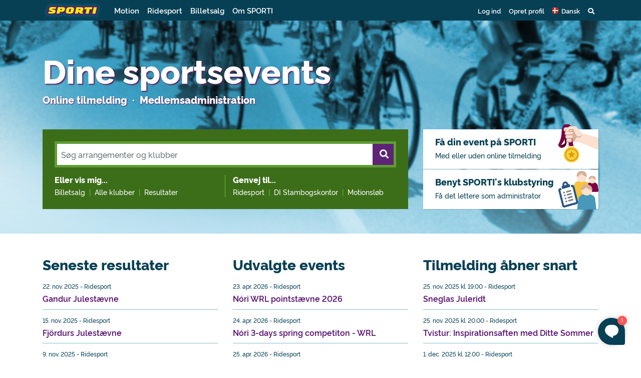

--- FILE ---
content_type: text/html
request_url: https://www.sporti.dk/
body_size: 7835
content:
<!doctype html>
<html lang="da">
    <head>
        <meta charset="UTF-8">
		<meta http-equiv="X-UA-Compatible" content="IE=edge" />
		<meta name="viewport" content="width=device-width, initial-scale=1, shrink-to-fit=no">
		<meta http-equiv="content-type" content="text/html; charset=UTF-8" />
		<meta name="msapplication-config" content="none"/>
		<meta name="author" content="">
		<meta name="keywords" content="SPORTI sport kalender sportskalender resultater aktiviteter betaling netværk motionsløb cykelløb adventurerace rulleskøjteløb ridestævner" />
		<meta name="description" content="SPORTI er en online sportskalender med online tilmelding og betaling samt resultater" />
		<meta name="copyright" content="Copyright 2025 SPORTI" />
		<meta property="fb:app_id" content="1184869518240698" />
		<meta property="og:site_name" content="SPORTI" />
		<meta property="og:locale" content="da_DK" />
		<meta property="og:url" content="https://www.sporti.dk/" />
		<meta property="og:title" content="SPORTI" />
		<meta property="og:type" content="website" />
		<meta property="og:image" content="https://www.sporti.dk/img/logo/facebook-img.png" />
		<meta property="og:description" content="SPORTI er en online sportskalender med online tilmelding og betaling samt resultater" />
        <link rel="icon" href="/favicon.ico">

        <title>Din indgang til et aktivt sportsliv – SPORTI</title>

        <!--link rel="stylesheet" href="https://stackpath.bootstrapcdn.com/bootstrap/4.1.3/css/bootstrap.min.css" integrity="sha384-MCw98/SFnGE8fJT3GXwEOngsV7Zt27NXFoaoApmYm81iuXoPkFOJwJ8ERdknLPMO" crossorigin="anonymous"-->
        <!--link href="/assets/css/app20170316.css" rel="stylesheet" type="text/css"-->
        <link href="/assets/css/appstyles20251117.css" rel="stylesheet" type="text/css">
        <script src="https://kit.fontawesome.com/4f3944e2df.js" crossorigin="anonymous"></script>

        <link rel="search" type="application/opensearchdescription+xml" href="/opensearch.xml" title="Søg på SPORTI">

        <link rel="stylesheet" type="text/css" href="https://cdnjs.cloudflare.com/ajax/libs/bootstrap-datepicker/1.8.0/css/bootstrap-datepicker.min.css">
        
        <!-- HTML5 shim and Respond.js for IE8 support of HTML5 elements and media queries -->
        <!--[if lt IE 9]>
        <script src="https://oss.maxcdn.com/html5shiv/3.7.2/html5shiv.min.js"></script>
        <script src="https://oss.maxcdn.com/respond/1.4.2/respond.min.js"></script>
        <![endif]-->
    </head>
    <body class="bg-bikeraces   sporti-pt-frontpage ">

        <header>
    <div class="container">
        <div class="row">
            <div class="col">
                <nav class="navbar navbar-expand">
                    <a class="navbar-brand" href="/">
                        <img src="/assets/img/logo.png" id="sporti-navbarLogo">
                    </a>

                    <div id="sporti-main-menu" class="bg-sporti d-flex w-100">
                        <ul class="nav navbar-nav d-none d-lg-flex">
                            <li class="nav-item"><a class="nav-link" href="#motion" data-toggle="collapse" role="button" aria-expanded="false" aria-controls="motion">
                                    Motion</a><i class="active-mega-menu fas fa-sort-up"></i>
                            </li>
                            <li class="nav-item"><a class="nav-link" href="#equestrian" data-toggle="collapse" role="button" aria-expanded="false" aria-controls="equestrian">
                                    Ridesport</a><i class="active-mega-menu fas fa-sort-up"></i>
                            </li>
                            <li class="nav-item"><a class="nav-link" href="/ticket.php">Billetsalg</a></li>
                            <li class="nav-item"><a class="nav-link" href="/om-sporti">Om SPORTI</a></li>
                        </ul>

                        <ul class="nav navbar-nav ml-auto sporti-navbar-profile">
                                                            <li class="nav-item"><a id="loginLink" class="nav-link" href="https://www.sporti.dk/login/" data-toggle="modal" data-target="#loginModal">Log ind</a></li>
                                <li class="nav-item"><a class="nav-link" href="https://www.sporti.dk/profile/register.php">Opret profil</a></li>
                                                        <li class="nav-item" id="locale-selector">
    <a href="#localeDropdown" class="nav-link" data-toggle="collapse" role="button" aria-expanded="false">
        <span class="icon-locale-da"></span> <span class="d-none d-md-inline">Dansk</span>
    </a>

</li>
<div id="localeDropdown" class="sporti-dropdown collapse" role="menu">
    <div class="mobile-wrapper">
                                    <a href="https://www.sporti.dk/" class="dropdown-item d-flex justify-content-between">
                    <span><i class="icon-locale-da"></i> Dansk</span>
                    <i class="fa fa-check"></i>
                </a>
                                                <a href="/en/" class="dropdown-item">
                    <i class="icon-locale-en"></i>
                    <span>English</span>
                </a>
                                                <a href="/no/" class="dropdown-item">
                    <i class="icon-locale-no"></i>
                    <span>Norsk</span>
                </a>
                                                <a href="/se/" class="dropdown-item">
                    <i class="icon-locale-se"></i>
                    <span>Svenska</span>
                </a>
                                                <a href="/de/" class="dropdown-item">
                    <i class="icon-locale-de"></i>
                    <span>Deutsch</span>
                </a>
                        </div>
</div>
                            <li class="nav-item mega-toggle">
    <a data-toggle="collapse" href="#navbar-search" role="button" aria-expanded="false" aria-controls="navbar-search" class="nav-link"><i class="fas fa-search"></i></a>
</li>
<div id="navbar-search" class="container-fluid mega-menu collapse sporti-green">
    <div class="mobile-wrapper">
        <section class="sporti-green py-0 h-100">
            <div class="container">
                <div class="row">
                    <div class="col">
                        <div class="sporti-search-box mb-0">
    <!--<div id="search-wrapper"></div>-->
    <div id="sporti-search-inline" class="sporti-search-field mb-0">
        <form action="/search/" method="GET" id="sporti-search-form-topnav" class="sporti-search-form">
            <input class="typeahead form-control form-control-lg tt-input" data-popup="true" type="text" placeholder="Søg arrangementer og klubber" value="" autocomplete="off" spellcheck="false" dir="auto">
            <a href="#" class="js-sporti-search-btn">
                <span href="#" class="search-btn">
                    <span class="fas fa-search" aria-hidden="true"></span>
                </span>
            </a>
        </form>
    </div>
    </div>

<script id="search-events-header-template" type="text/x-handlebars-template">
    <div class="search-dropdown-header">
        <div class="row py-2">
            <div class="col-xs-7 col-md-6">
                <h4 class="search-events mb-0">Arrangementer</h4>
            </div>
            <div class="col-xs-5 col-md-6 text-md-right">
                <p class="my-0">
                    <small><span class="d-none d-sm-inline">Viser 1-<span class="search-events-count"></span> ud af <span class="search-events-total-count"></span> · </span><a class="js-show-all-events-link" href="/search/">Vis alle</a></small>
                </p>
            </div>
        </div>
    </div>
</script>

<script id="search-clubs-header-template" type="text/x-handlebars-template">
    <div class="search-dropdown-header">
        <div class="row py-0">
            <div class="col-xs-7 col-md-6">
                <h4 class="search-clubs mb-0">Klubber</h4>
            </div>
            <div class="col-xs-5 col-md-6 text-md-right">
                <p class="my-0">
                    <small><span class="d-none d-sm-inline">Viser 1-<span class="search-clubs-count"></span> ud af <span class="search-clubs-total-count"></span> · </span><a class="js-show-all-clubs-link" href="/search/clubs/">Vis alle</a></small>
                </p>
            </div>
        </div>
    </div>
</script>

<!-- Handlebar templates related to the search -->

<script id="search-events-suggestion-template" type="text/x-handlebars-template">
    <div class="search-suggestion">
        <div class="py-0">
            <p class="float-right d-none d-sm-inline"><strong><a href="{{link_url}}">{{link_caption}}</a></strong></p>
            <p class="tt-menu-name" style="overflow:hidden"><strong>{{event_name}}</strong></p>
        </div>
        <div class="py-0">
            <small class="float-right d-none d-sm-inline">{{message}}</small>
            <small>{{date}} · {{type}}<span class="d-none d-sm-inline"> · {{location}}</span></small>
        </div>
    </div>
</script>

<script id="search-clubs-suggestion-template" type="text/x-handlebars-template">
    <div class="search-suggestion">
        <div class="py-0">
            <p class="float-right d-none d-sm-inline"><strong><a href="{{club_url}}">{{link_caption}}</a></strong></p>
            <p style="overflow: hidden"><strong>{{club_name}}</strong></p>
        </div>
        <div class="py-0">
            <small>{{type}} · {{location}}</small>
        </div>
    </div>
</script>

                    </div>
                </div>
            </div>
        </section>
    </div>
</div>                            <li class="nav-item d-block d-lg-none">
    <a href="#mainDropdown" class="nav-link" data-toggle="collapse" role="button" aria-expanded="false">
        <i class="fas fa-bars"></i>
    </a>
</li>
<div id="mainDropdown" class="collapse sporti-dropdown" role="menu">
    <div class="mobile-wrapper">
        <a href="#motionDropdown" data-toggle="collapse" data-target="#motionDropdown" role="button" aria-expanded="false" aria-controls="motionDropdown" class="collapse-toggle dropdown-item d-flex justify-content-between">
            Motion
            <i class="fas fa-chevron-down ml-auto"></i>
        </a>
        <div id="motionDropdown" class="collapse submenu">
            <div class="dropdown-item subitem">
                <div class="media sporti-spot has-link" onclick="window.location.replace('/motion')">
    <img src="/assets/img/calendar-search.svg" class="mr-3" />
    <div class="media-body">
                    <a href="/motion"><h5 class="mt-0">Find events og klubber</h5></a>
                <p>I kalenderen kan du finde løb, cykelløb, rulleskøjteløb m.m.</p>
    </div>
</div>
            </div>
            <div class="dropdown-item subitem">
                <div class="media sporti-spot has-link" onclick="window.location.replace('/arrangoer')">
    <img src="/assets/img/medal-in-hand-bg.svg" class="mr-3" />
    <div class="media-body">
                    <a href="/arrangoer"><h5 class="mt-0">Få dit event på SPORTI</h5></a>
                <p>Skal I afholde et event? Opret eventet her - og få løbende overblik over tilmeldinger og økonomi.</p>
    </div>
</div>
            </div>
            <div class="dropdown-item subitem">
                <div class="media sporti-spot has-link" onclick="window.location.replace('/klubadmin')">
    <img src="/assets/img/members-club.svg" class="mr-3" />
    <div class="media-body">
                    <a href="/klubadmin"><h5 class="mt-0">Benyt SPORTI&#039;s klubstyring</h5></a>
                <p>Få det lettere som administrator. Behold overblikket, udsend kontingenter og skriv til medlemmer.</p>
    </div>
</div>
            </div>
        </div>
        <a href="#ridingDropdown" data-toggle="collapse" data-target="#ridingDropdown" role="button" aria-expanded="false" aria-controls="ridingDropdown" class="collapse-toggle dropdown-item d-flex justify-content-between">
            Ridesport
            <i class="fas fa-chevron-down ml-auto"></i>
        </a>
        <div id="ridingDropdown" class="collapse submenu">
            <div class="dropdown-item subitem">
                <div class="media sporti-spot has-link" onclick="window.location.replace('/ridesport')">
    <img src="/assets/img/calendar-search.svg" class="mr-3" />
    <div class="media-body">
                    <a href="/ridesport"><h5 class="mt-0">Find events og klubber</h5></a>
                <p>I kalenderen kan du finde stævner, kurser, foredrag m.m.</p>
    </div>
</div>
            </div>
            <div class="dropdown-item subitem">
                <div class="media sporti-spot has-link" onclick="window.location.replace('/arrangoer')">
    <img src="/assets/img/medal-in-hand-bg.svg" class="mr-3" />
    <div class="media-body">
                    <a href="/arrangoer"><h5 class="mt-0">Få dit event på SPORTI</h5></a>
                <p>Skal I afholde et ridesports-event? Opret eventet her - og få løbende overblik over tilmeldinger og økonomi.</p>
    </div>
</div>
            </div>
            <div class="dropdown-item subitem">
                <div class="media sporti-spot has-link" onclick="window.location.replace('/klubadmin')">
    <img src="/assets/img/members-club.svg" class="mr-3" />
    <div class="media-body">
                    <a href="/klubadmin"><h5 class="mt-0">Benyt SPORTI&#039;s klubstyring</h5></a>
                <p>Få det lettere som administrator. Behold overblikket, udsend kontingenter og skriv til medlemmer.</p>
    </div>
</div>
            </div>
            <div class="dropdown-item subitem light">
                <div class="media">
                    <img class="flag mr-3" src="/assets/img/flags/dk.png">
                                        <div class="media-body">
                        <h5>Dansk Islandshesteforening</h5>
                        <p><a href="/club.php?id=80&amp;v=cj">Indmeldelse i foreningen</a><br /><a href="/di-rytterlicens">Dansk rytterlicens</a><br /><a href="/product.php?pid=71" target="_blank" rel="noopener">K&oslash;b af K&aring;ringscertifikater</a><br /><a href="/product.php?cid=1" target="_self">Stambogskontoret</a><br /><a href="/club.php?sub=dk" target="_self">Vis danske lokalklubber</a></p>
                    </div>
                </div>
            </div>
            <div class="dropdown-item subitem light">
                <div class="media">
                    <img class="flag mr-3" src="/assets/img/flags/no.png">
                                        <div class="media-body">
                        <h5>Norsk Islandshestforening (NIHF)</h5>
                        <p><a href="/nihf-rytterlicens" target="_blank" rel="noopener">Norsk rytterlicens</a><br /><a href="/product.php?cid=4" target="_blank" rel="noopener">Stambokkontoret</a><br /><a title="Tegne abonnement p&aring; Islandshestforum" href="/club.php?id=123" target="_blank" rel="noopener">Abonnement p&aring; Islandshestforum</a><br /><a href="/club.php?sub=no" target="_self">Vis norske klubber</a></p>
                    </div>
                </div>
            </div>
        </div>

        <a href="/ticket.php" class="dropdown-item d-flex justify-content-between">
            Billetsalg
        </a>
        <a href="/om-sporti" class="dropdown-item">
            Om SPORTI
        </a>
    </div>
</div>
                        </ul>
                    </div>
                </nav>
            </div>
        </div>
    </div>
    <div id="equestrian" class="container-fluid mega-menu collapse">
        <section class="row sporti-white">
            <div class="container">
                <div class="row">
                    <div class="col-4">
                        <div class="media sporti-spot has-link" onclick="window.location.replace('/ridesport')">
    <img src="/assets/img/calendar-search.svg" class="mr-3" />
    <div class="media-body">
                    <a href="/ridesport"><h5 class="mt-0">Find events og klubber</h5></a>
                <p>I kalenderen kan du finde stævner, kurser, foredrag m.m.</p>
    </div>
</div>
                    </div>
                    <div class="col-4">
                        <div class="media sporti-spot has-link" onclick="window.location.replace('/arrangoer')">
    <img src="/assets/img/medal-in-hand-bg.svg" class="mr-3" />
    <div class="media-body">
                    <a href="/arrangoer"><h5 class="mt-0">Få dit event på SPORTI</h5></a>
                <p>Skal I afholde et ridesports-event? Opret eventet her - og få løbende overblik over tilmeldinger og økonomi.</p>
    </div>
</div>
                    </div>
                    <div class="col-4">
                        <div class="media sporti-spot has-link" onclick="window.location.replace('/klubadmin')">
    <img src="/assets/img/members-club.svg" class="mr-3" />
    <div class="media-body">
                    <a href="/klubadmin"><h5 class="mt-0">Benyt SPORTI&#039;s klubstyring</h5></a>
                <p>Få det lettere som administrator. Behold overblikket, udsend kontingenter og skriv til medlemmer.</p>
    </div>
</div>
                    </div>
                </div>
            </div>
        </section>
        <section class="row sporti-blue sporti-blue-solid">
            <div class="container">
                <div class="row">
                    <div class="col-4 links">
                                                                        <div class="media sporti-spot">
    <img src="/assets/img/flags/dk.png" class="mr-3" />
    <div class="media-body">
                    <h5 class="mt-0">Dansk Islandshesteforening</h5>
                <p><p><a href="/club.php?id=80&amp;v=cj">Indmeldelse i foreningen</a><br /><a href="/di-rytterlicens">Dansk rytterlicens</a><br /><a href="/product.php?pid=71" target="_blank" rel="noopener">K&oslash;b af K&aring;ringscertifikater</a><br /><a href="/product.php?cid=1" target="_self">Stambogskontoret</a><br /><a href="/club.php?sub=dk" target="_self">Vis danske lokalklubber</a></p></p>
    </div>
</div>
                    </div>
                    <div class="col-4 links">
                                                                        <div class="media sporti-spot">
    <img src="/assets/img/flags/no.png" class="mr-3" />
    <div class="media-body">
                    <h5 class="mt-0">Norsk Islandshestforening (NIHF)</h5>
                <p><p><a href="/nihf-rytterlicens" target="_blank" rel="noopener">Norsk rytterlicens</a><br /><a href="/product.php?cid=4" target="_blank" rel="noopener">Stambokkontoret</a><br /><a title="Tegne abonnement p&aring; Islandshestforum" href="/club.php?id=123" target="_blank" rel="noopener">Abonnement p&aring; Islandshestforum</a><br /><a href="/club.php?sub=no" target="_self">Vis norske klubber</a></p></p>
    </div>
</div>
                    </div>
                </div>
            </div>
        </section>
    </div>
    <div id="motion" class="container-fluid mega-menu collapse">
        <section class="row sporti-white">
            <div class="container">
                <div class="row">
                    <div class="col-4">
                        <div class="media sporti-spot has-link" onclick="window.location.replace('/motion')">
    <img src="/assets/img/calendar-search.svg" class="mr-3" />
    <div class="media-body">
                    <a href="/motion"><h5 class="mt-0">Find events og klubber</h5></a>
                <p>I kalenderen kan du finde løb, cykelløb, rulleskøjteløb m.m.</p>
    </div>
</div>
                    </div>
                    <div class="col-4">
                        <div class="media sporti-spot has-link" onclick="window.location.replace('/arrangoer')">
    <img src="/assets/img/medal-in-hand-bg.svg" class="mr-3" />
    <div class="media-body">
                    <a href="/arrangoer"><h5 class="mt-0">Få dit event på SPORTI</h5></a>
                <p>Skal I afholde et event? Opret eventet her - og få løbende overblik over tilmeldinger og økonomi.</p>
    </div>
</div>
                    </div>
                    <div class="col-4">
                        <div class="media sporti-spot has-link" onclick="window.location.replace('/klubadmin')">
    <img src="/assets/img/members-club.svg" class="mr-3" />
    <div class="media-body">
                    <a href="/klubadmin"><h5 class="mt-0">Benyt SPORTI&#039;s klubstyring</h5></a>
                <p>Få det lettere som administrator. Behold overblikket, udsend kontingenter og skriv til medlemmer.</p>
    </div>
</div>
                    </div>
                </div>
            </div>
        </section>
    </div>
</header>
        <div class="container-fluid">
    <section class="header row">
        <div class="container">
            <div class="row">
                <div class="col">
                    <h1>Dine sportsevents</h1>

                    <p class="header-links">
                        <span class="link">Online tilmelding &nbsp;&middot;&nbsp;</span>
                        <span class="link">Medlemsadministration</span>
                    </p>
                </div>
            </div>
        </div>
    </section>
    
    <section class="sporti-section-search row">
        <div class="container">
            <div class="row">
                <div class="col-12 col-xl-8">
                    <div class="sporti-search-box ">
    <!--<div id="search-wrapper"></div>-->
    <div id="sporti-search" class="sporti-search-field mb-0">
        <form action="/search/" method="GET" id="sporti-search-form-frontpage" class="sporti-search-form">
            <input class="typeahead form-control form-control-lg tt-input" data-popup="true" type="text" placeholder="Søg arrangementer og klubber" value="" autocomplete="off" spellcheck="false" dir="auto">
            <a href="#" class="js-sporti-search-btn">
                <span href="#" class="search-btn">
                    <span class="fas fa-search" aria-hidden="true"></span>
                </span>
            </a>
        </form>
    </div>
        <div class="row sporti-search-links d-flex d-lg-flex">
        <div class="col-6 sporti-search-group">
            <h6 class="mb-1">Eller vis mig...</h6>
            <nav>
                <ol class="breadcrumb">
                    <li class="breadcrumb-item"><a href="/ticket.php">Billetsalg</a></li>
                    <li class="breadcrumb-item"><a href="/club.php">Alle klubber</a></li>
                    <li class="breadcrumb-item"><a href="/results.php">Resultater</a></li>
                </ol>
            </nav>
        </div>
        <div class="col-6 sporti-search-group">
            <h6 class="mb-1">Genvej til...</h6>
            <nav>
                <ol class="breadcrumb">
                    <li class="breadcrumb-item"><a href="/ridesport">Ridesport</a></li>
                    <li class="breadcrumb-item"><a href="/product.php?cid=1">DI Stambogskontor</a></li>
                    <li class="breadcrumb-item"><a href="/motion?sporttype=1">Motionsløb</a></li>
                </ol>
            </nav>
        </div>
    </div>
    </div>

<script id="search-events-header-template" type="text/x-handlebars-template">
    <div class="search-dropdown-header">
        <div class="row py-2">
            <div class="col-xs-7 col-md-6">
                <h4 class="search-events mb-0">Arrangementer</h4>
            </div>
            <div class="col-xs-5 col-md-6 text-md-right">
                <p class="my-0">
                    <small><span class="d-none d-sm-inline">Viser 1-<span class="search-events-count"></span> ud af <span class="search-events-total-count"></span> · </span><a class="js-show-all-events-link" href="/search/">Vis alle</a></small>
                </p>
            </div>
        </div>
    </div>
</script>

<script id="search-clubs-header-template" type="text/x-handlebars-template">
    <div class="search-dropdown-header">
        <div class="row py-0">
            <div class="col-xs-7 col-md-6">
                <h4 class="search-clubs mb-0">Klubber</h4>
            </div>
            <div class="col-xs-5 col-md-6 text-md-right">
                <p class="my-0">
                    <small><span class="d-none d-sm-inline">Viser 1-<span class="search-clubs-count"></span> ud af <span class="search-clubs-total-count"></span> · </span><a class="js-show-all-clubs-link" href="/search/clubs/">Vis alle</a></small>
                </p>
            </div>
        </div>
    </div>
</script>

<!-- Handlebar templates related to the search -->

<script id="search-events-suggestion-template" type="text/x-handlebars-template">
    <div class="search-suggestion">
        <div class="py-0">
            <p class="float-right d-none d-sm-inline"><strong><a href="{{link_url}}">{{link_caption}}</a></strong></p>
            <p class="tt-menu-name" style="overflow:hidden"><strong>{{event_name}}</strong></p>
        </div>
        <div class="py-0">
            <small class="float-right d-none d-sm-inline">{{message}}</small>
            <small>{{date}} · {{type}}<span class="d-none d-sm-inline"> · {{location}}</span></small>
        </div>
    </div>
</script>

<script id="search-clubs-suggestion-template" type="text/x-handlebars-template">
    <div class="search-suggestion">
        <div class="py-0">
            <p class="float-right d-none d-sm-inline"><strong><a href="{{club_url}}">{{link_caption}}</a></strong></p>
            <p style="overflow: hidden"><strong>{{club_name}}</strong></p>
        </div>
        <div class="py-0">
            <small>{{type}} · {{location}}</small>
        </div>
    </div>
</script>

                </div>

                <div class="col-12 col-xl-4">
                    <div class="row">
                        <div class="col-12 col-md-6 col-xl-12">
                            <div class="card vignette medal-in-hand">
                                <div class="card-body">
                                    <a href="/arrangoer"><div class="inner event"><h4>Få din event på SPORTI</h4><p>Med eller uden online tilmelding</p></div></a>
                                </div>
                            </div>
                        </div>
                        <div class="col-12 col-md-6 col-xl-12">
                            <div class="card vignette club-system">
                                <div class="card-body">
                                    <a href="/klubadmin"><div class="inner admin"><h4>Benyt SPORTI's klubstyring</h4><p>Få det lettere som administrator</p></div></a>
                                </div>
                            </div>
                        </div>
                    </div>
                </div>
            </div>
        </div>
    </section>
</div>
<div class="container-fluid">
    <section class="sporti-white row">
        <div class="container">
            <div class="row">
                <div class="col-12 col-md-4 sporti-events-list">
                    <h3>Seneste resultater</h3>

                    <ul>
                                            <li>
                            <span class="dateinfo">22. nov. 2025 - Ridesport</span><br>
                            <a href="https://ticker.icetestng.com/event.cfm?id=8f84cf0e-acf3-464d-9454394dcba84676" target="_blank">Gandur Julestævne</a>
                        </li>
                                            <li>
                            <span class="dateinfo">15. nov. 2025 - Ridesport</span><br>
                            <a href="https://ticker.icetestng.com/event.cfm?id=5117539c-6090-4ccb-9b576f03385dbd4d" target="_blank">Fjördurs Julestævne</a>
                        </li>
                                            <li>
                            <span class="dateinfo">9. nov. 2025 - Ridesport</span><br>
                            <a href="https://ticker.icetestng.com/event.cfm?id=80085725-046b-4e1e-a5a792f3c66bd4b2" target="_blank">Hekla: Efterårsstævne med ungeteam</a>
                        </li>
                                            <li>
                            <span class="dateinfo">26. okt. 2025 - Ridesport</span><br>
                            <a href="https://ticker.icetestng.com/event.cfm?id=6fb38f41-845b-4101-994df347a400fe29" target="_blank">Isafold Halloween-stævne</a>
                        </li>
                                            <!-- li class="sporti-more"><a href="/results.php">Flere resultater</a></li -->
                    </ul>
                </div>
                <div class="col-12 col-md-4 sporti-events-list">
                    <h3>Udvalgte events</h3>

                    <ul>
                                            <li>
                            <span class="dateinfo">23. apr. 2026  - Ridesport</span><br>
                            <a href="/event/activity.php?id=11925">Nóri WRL pointstævne 2026</a>
                        </li>
                                            <li>
                            <span class="dateinfo">24. apr. 2026  - Ridesport</span><br>
                            <a href="/event/activity.php?id=11926">Nóri 3-days spring competiton - WRL</a>
                        </li>
                                            <li>
                            <span class="dateinfo">25. apr. 2026  - Ridesport</span><br>
                            <a href="/event/activity.php?id=11885">Geysirs Forårsstævne DRL</a>
                        </li>
                                            <li>
                            <span class="dateinfo">25. apr. 2026  - Ridesport</span><br>
                            <a href="/event/activity.php?id=12060">Skeifa: Forårsstævne DRL</a>
                        </li>
                                        </ul>
                </div>
                <div class="col-12 col-md-4 sporti-events-list">
                    <h3>Tilmelding åbner snart</h3>

                    <ul>
                                            <li>
                            <span class="dateinfo">25. nov. 2025 kl. 19.00 - Ridesport</span><br>
                            <a href="/event/activity.php?id=12147">Sneglas Juleridt</a>
                        </li>
                                            <li>
                            <span class="dateinfo">25. nov. 2025 kl. 20.00 - Ridesport</span><br>
                            <a href="/event/activity.php?id=12146">Tvistur: Inspirationsaften med Ditte Sommer</a>
                        </li>
                                            <li>
                            <span class="dateinfo">1. dec. 2025 kl. 12.00 - Ridesport</span><br>
                            <a href="/event/activity.php?id=12132">Kåringskursusforløb på Stald Gavnholt</a>
                        </li>
                                            <li>
                            <span class="dateinfo">1. dec. 2025 kl. 12.00 - Fodbold</span><br>
                            <a href="/event/activity.php?id=12050">Rechto Cup 2026</a>
                        </li>
                                        </ul>
                </div>
            </div>
        </div>
    </section>

    <section id="about-sporti-row" class="sporti-blue row p-0">
        <div style="height: 5px;"></div>
    </section>
</div>

<section class="sporti-white">
    <div class="container">
        <div class="row">
            <div class="col-12">
                <h2>Vælg SPORTI, hvis du som arrangør har brug for</h2>
            </div>
            <div class="container">
                <div class="row">
                    <div class="col-12 col-md-4 card border-0 bg-transparent frontpage-spot">
                                                <img class="spot-img" src="/assets/img/vignette_tilmelding.png">
                        <h5>Online tilmelding</h5>
                        <p><span style="font-weight: 400;">Fleksible formularer og fornuftige priser. Og vi kan mere end du tror.</span></p>
<p><strong><a href="/onlinetilmelding">L&aelig;s&nbsp;mere</a></strong></p>
                    </div>
                    <div class="col-12 col-md-4 card border-0 bg-transparent frontpage-spot">
                                                <img class="spot-img" src="/assets/img/vignette_administration.png">
                        <h5>Klubadministration</h5>
                        <p><span style="font-weight: 400;">Lad SPORTI hj&aelig;lpe med administration af jeres medlemmer og spar tid du kan bruge p&aring; din sport.</span></p>
<p><strong><a href="/klubadmin">L&aelig;s&nbsp;mere</a></strong></p>
                    </div>
                    <div class="col-12 col-md-4 card border-0 bg-transparent frontpage-spot">
                                                <img class="spot-img" src="/assets/img/Vignette_tickets.png">
                        <h5>Billetsystem</h5>
                        <p><span style="font-weight: 400;">Billetsalgsl&oslash;sning med stregkoder og system til adgangskontrol. Mulighed for nummerede pladser.</span></p>
<p><strong><a href="/billetloesninger">L&aelig;s&nbsp;mere</a></strong></p>
                    </div>
                </div>
            </div>
        </div>
    </div>
</section>

                <footer>
            <div class="container">
                <div class="row">
                    <div class="col col-6 col-md-4 col-lg-2">
                        <img src="/assets/img/SPORTI-logo_withoutglow.png" class="sporti-logo">
                        <p>CVR nr. 31140439</p>
                        <p><span class="d-none d-sm-inline">Copyright </span>&copy; 2025 SPORTI</p>
                    </div>

                    <div class="col col-6 col-md-4 col-lg-2">
                        <h2>Kontakt os</h2>
                        <p>SPORTI I/S<br>Bygmarksvej 6<br>DK-2605 Brøndby<br>Tlf: <a href="tel:+4520717384">(+45) 20 71 73 84</a><br>Email: <a href="mailto:info@sporti.dk">info@sporti.dk</a></p>
                    </div>

                    <div class="col col-6 col-md-4 col-lg-2">
                        <h2>Info</h2>
                        <p>
                            <a href="/betingelser">Handelsbetingelser</a><br>
                            <a href="/persondatapolitik">Persondatapolitik</a><br>
                            <a href="/hjaelp">Hjælp</a><br>
                        </p>
                    </div>

                    <div class="col col-6 col-md-4 col-lg-2">
                        <h2>Feedback</h2>
                        <p>Er der noget vi kan forbedre på SPORTI?<br>
                        <a href="mailto:feedback@sporti.dk?subject=Feedback til SPORTI" target="_blank"><strong>Send din feedback</strong></a></p>
                    </div>

                    <div class="col col-12 col-md-8 col-lg-4" style="overflow: hidden;">
                        <img src="/assets/img/betalingskort-dkk.png" class="sporti-betalingskort">
                        <img src="/assets/img/mobilepay.png" class="sporti-betalingskort" style="width: 100px;">
                        <img src="/assets/img/vipps.svg" class="sporti-betalingskort" style="width: 80px;">
                        <p>Ovenstående betalingsmuligheder kan benyttes på SPORTI.</p>
                    </div>

                </div>
            </div>
        </footer>

        <!-- Bootstrap core JavaScript
        ================================================== -->
        <!-- Placed at the end of the document so the pages load faster -->
        <script src="https://code.jquery.com/jquery-3.3.1.js"></script>
        <script src="https://cdnjs.cloudflare.com/ajax/libs/popper.js/1.14.7/umd/popper.js"></script>
        <script src="https://stackpath.bootstrapcdn.com/bootstrap/4.3.1/js/bootstrap.min.js"></script>

        
        <!-- script src="//maxcdn.bootstrapcdn.com/bootstrap/3.3.6/js/bootstrap.min.js"></script -->
        <script src="//cdnjs.cloudflare.com/ajax/libs/corejs-typeahead/1.2.1/bloodhound.js"></script>
        <script src="//cdnjs.cloudflare.com/ajax/libs/corejs-typeahead/1.2.1/typeahead.jquery.js"></script>
        <!-- https://cdnjs.com/libraries/handlebars.js -->
        <!-- https://handlebarsjs.com/ -->
        <script src="//cdnjs.cloudflare.com/ajax/libs/handlebars.js/4.1.0/handlebars.js"></script>

                    <script language="JavaScript" type="text/javascript" src="//cdn.loginradius.com/hub/prod/js/CustomInterface.2.js" ></script>
        
        <script src="/lib/script/default20241209.js"></script>

        <script>
            $(document).ready(function() {
                sporti_frametest("/");
            });

            self.setInterval(function(){
                $.ajax("/ajax/keepalive.php");
            }, 600000);
        </script>

            
        <script src="/lib/script/frontpage_search20241209.js"></script>
        <script src="/lib/script/navbar20241209.js"></script>
        <script defer id="karlachat-script" src="https://static.getkarla.ai/static/js/main.js?key=txckB6F1mTjZJe1L9MptHdbQAusxhk2V8CmJH2S0HUU"></script>

        <script type="text/javascript">

            function loadKarlaChat() {
                var KarlaChatTag_wz0ux27 = document.currentScript;
                new KarlaChat({
                    element: KarlaChatTag_wz0ux27,
                    model: "FKqA3MP91S0EIIjNCPM1",
                    type: "window"
                });
            }

        if (window.KarlaChat) {
            loadKarlaChat();
        } else {
            var KarlaScript = document.getElementById("karlachat-script");
            KarlaScript.onload = loadKarlaChat;
        }
$("#loginLink").click( function(e) { 
                e.preventDefault();
                if($(".navbar .navbar-toggler").css("display") !== "none") $(".navbar .navbar-toggler").click();
                $("#loginModal").modal("show");
            })

            $("div[data-form='form_login'].buttons .btn:not(.btn_no_hide_on_click)").on("formSubmitConfirm formSubmit", function(e){

                $("div[data-form='form_login'].buttons .btn").addClass("disabled");
                $("#formLoader").show();
            });
        

        $( function() {
            $(".socialLogo").css("max-width", "100%"); 
        });
    

        $(function() {
            $("#loginModal").on("shown.bs.modal", function(e) {
                $("#loginModal [name='login']").focus();
            });
        });
    

</script>


        
            <div id="loginModal" class="modal fade" tabindex="-1" role="dialog">
                <div class="modal-dialog modal-dialog-centered modal-lg">
                    <div class="modal-content rounded-0">   
                        <div class="modal-header">
                            <img src="/assets/img/SPORTI-logo_withoutglow.png" id="sporti-navbarLogo">
                            <button type="button" class="close" data-dismiss="modal" aria-label="Close">
                                <span aria-hidden="true">&times;</span>
                            </button>
                        </div>
                        <div class="modal-body">
                            <div class="row">
                                <div class="col-md-6 mb-4 mb-md-0">
                                    <h5 class="modal-title">Log ind med dit SPORTI login</h5>
                                    
			<form method="post" action="https://www.sporti.dk/login/" name="form_login" id="form_login" class="">
				<div  class="form">
                                    
					<div class="form-group " id="fieldset_login"><label for="login" class="mb-0">Brugernavn (email) <sup class="required-field fas fa-star"></sup></label>
						<div class="field">
							<input name="login" value="" type="text" class="text form-control login" id="login"  required  />
						</div>
					</div>
					<div class="form-group " id="fieldset_password"><label for="password" class="mb-0">Adgangskode <sup class="required-field fas fa-star"></sup></label>
						<div class="field">
							<input type="password" name="password" value="" class="password form-control" id="password" />
						</div>
					</div>
                                    <div class="row">
                                        <div id="fieldset_remember" class="fieldset col-8">
                                            
					<div class="form-group  checkboxset" id="fieldset_remember">
						<div class="form-check field_nolabel">
							<input type="checkbox" name="remember" value="yes" class="form-check-input" id="remember" /> <label for="remember" class="mb-0">Forbliv logget på</label>
						</div>
					</div>
                                            <a href="https://www.sporti.dk/login/newpassword.php">Glemt adgangskode?</a>
                                        </div>
                                        
			<input type="hidden" name="ctrl_act" value="login" class="hidden" id="ctrl_act" />
			<input type="hidden" name="rurl" value="https://www.sporti.dk/" class="hidden" id="rurl" />
                                        
        <div class="buttons col-4 text-right" data-form="form_login">
            <button type="submit" id="b_login"  class="btn btn-success btn_right">LOG IND</button>
            <span id="formLoader" class="btn btn-text disabled" style="display: none"><i class="fas fa-spinner"></i></span>
        </div>
                                    </div>
                                    
				</div>
            </form>
                                </div>
                                <div class="col-md-6">
                                    <h5>- eller log ind med din konto hos</h5>
                                    <div class="socialbutton_wrap"><div class="row mb-3"><div class="col-6"><a class="btn btn-light" href="javascript:void()" onclick="return $LRIC.util.openWindow('https://sporti-login.hub.loginradius.com/requesthandlor.aspx?apikey=3ad567d4-bc37-48b6-9cac-223d9b404922&provider=facebook&callback=https%3A%2F%2Fwww.sporti.dk%2Flogin%2Fsocial.php%3Faction%3Dlogin%26rurlsession%3D1');"><img class="socialLogo" src="/img/social/facebook.png"></a></div><div class="col-6"><a class="btn btn-light" href="javascript:void()" onclick="return $LRIC.util.openWindow('https://sporti-login.hub.loginradius.com/requesthandlor.aspx?apikey=3ad567d4-bc37-48b6-9cac-223d9b404922&provider=google&callback=https%3A%2F%2Fwww.sporti.dk%2Flogin%2Fsocial.php%3Faction%3Dlogin%26rurlsession%3D1');"><img class="socialLogo" src="/img/social/google.png"></a></div></div><div class="row mb-3"><div class="col-6"><a class="btn btn-light" href="javascript:void()" onclick="return $LRIC.util.openWindow('https://sporti-login.hub.loginradius.com/requesthandlor.aspx?apikey=3ad567d4-bc37-48b6-9cac-223d9b404922&provider=live&callback=https%3A%2F%2Fwww.sporti.dk%2Flogin%2Fsocial.php%3Faction%3Dlogin%26rurlsession%3D1');"><img class="socialLogo" src="/img/social/live.png"></a></div><div class="col-6"><a class="btn btn-light" href="javascript:void()" onclick="return $LRIC.util.openWindow('https://sporti-login.hub.loginradius.com/requesthandlor.aspx?apikey=3ad567d4-bc37-48b6-9cac-223d9b404922&provider=linkedin&callback=https%3A%2F%2Fwww.sporti.dk%2Flogin%2Fsocial.php%3Faction%3Dlogin%26rurlsession%3D1');"><img class="socialLogo" src="/img/social/linkedin.png"></a></div></div><div class="row mb-3"><div class="col-6"><a class="btn btn-light" href="javascript:void()" onclick="return $LRIC.util.openWindow('https://sporti-login.hub.loginradius.com/requesthandlor.aspx?apikey=3ad567d4-bc37-48b6-9cac-223d9b404922&provider=yahoo&callback=https%3A%2F%2Fwww.sporti.dk%2Flogin%2Fsocial.php%3Faction%3Dlogin%26rurlsession%3D1');"><img class="socialLogo" src="/img/social/yahoo.png"></a></div><div class="col-6"><a class="btn btn-light" href="javascript:void()" onclick="return $LRIC.util.openWindow('https://sporti-login.hub.loginradius.com/requesthandlor.aspx?apikey=3ad567d4-bc37-48b6-9cac-223d9b404922&provider=foursquare&callback=https%3A%2F%2Fwww.sporti.dk%2Flogin%2Fsocial.php%3Faction%3Dlogin%26rurlsession%3D1');"><img class="socialLogo" src="/img/social/foursquare.png"></a></div></div></div>
                                </div>
                            </div>
                        </div>
                        <div class="modal-footer">
                            <h5 class="d-inline">Ny på SPORTI?</h5>
                            <a class="createProfile btn btn-sm btn-success" href="https://www.sporti.dk/profile/register.php">Opret profil</a>
                        </div>
                    </div>
                </div>
            </div>
    </body>
</html>


--- FILE ---
content_type: text/css
request_url: https://www.sporti.dk/assets/css/appstyles20251117.css
body_size: 43991
content:
@charset "UTF-8";
@import url("https://fonts.googleapis.com/css?family=Lato:400,700&display=swap&subset=latin-ext");
p a, .maincontent ul a, .maincontent ol a {
  text-decoration: underline; }

/*!
 * Bootstrap v4.2.1 (https://getbootstrap.com/)
 * Copyright 2011-2018 The Bootstrap Authors
 * Copyright 2011-2018 Twitter, Inc.
 * Licensed under MIT (https://github.com/twbs/bootstrap/blob/master/LICENSE)
 */
:root {
  --blue: #074055;
  --indigo: #6610f2;
  --purple: #6f42c1;
  --pink: #e83e8c;
  --red: #dc3545;
  --orange: #fd7e14;
  --yellow: #FFE265;
  --green: #3c6e19;
  --teal: #20c997;
  --cyan: #17a2b8;
  --white: #fff;
  --gray: #6c757d;
  --gray-dark: #343a40;
  --primary: #074055;
  --secondary: #6c757d;
  --success: #3c6e19;
  --info: #17a2b8;
  --warning: #FFE265;
  --danger: #dc3545;
  --light: #f8f9fa;
  --dark: #343a40;
  --breakpoint-xs: 0;
  --breakpoint-sm: 576px;
  --breakpoint-md: 768px;
  --breakpoint-lg: 992px;
  --breakpoint-xl: 1200px;
  --font-family-sans-serif: -apple-system, BlinkMacSystemFont, "Segoe UI", Roboto, "Helvetica Neue", Arial, "Noto Sans", sans-serif, "Apple Color Emoji", "Segoe UI Emoji", "Segoe UI Symbol", "Noto Color Emoji";
  --font-family-monospace: SFMono-Regular, Menlo, Monaco, Consolas, "Liberation Mono", "Courier New", monospace; }

*,
*::before,
*::after {
  box-sizing: border-box; }

html {
  font-family: sans-serif;
  line-height: 1.15;
  -webkit-text-size-adjust: 100%;
  -webkit-tap-highlight-color: rgba(0, 0, 0, 0); }

article, aside, figcaption, figure, footer, header, hgroup, main, nav, section {
  display: block; }

body {
  margin: 0;
  font-family: -apple-system, BlinkMacSystemFont, "Segoe UI", Roboto, "Helvetica Neue", Arial, "Noto Sans", sans-serif, "Apple Color Emoji", "Segoe UI Emoji", "Segoe UI Symbol", "Noto Color Emoji";
  font-size: 1rem;
  font-weight: 400;
  line-height: 1.5;
  color: #212529;
  text-align: left;
  background-color: #fff; }

[tabindex="-1"]:focus {
  outline: 0 !important; }

hr {
  box-sizing: content-box;
  height: 0;
  overflow: visible; }

h1, h2, h3, h4, h5, h6 {
  margin-top: 0;
  margin-bottom: 0.5rem; }

p {
  margin-top: 0;
  margin-bottom: 1rem; }

abbr[title],
abbr[data-original-title] {
  text-decoration: underline;
  text-decoration: underline dotted;
  cursor: help;
  border-bottom: 0;
  text-decoration-skip-ink: none; }

address {
  margin-bottom: 1rem;
  font-style: normal;
  line-height: inherit; }

ol,
ul,
dl {
  margin-top: 0;
  margin-bottom: 1rem; }

ol ol,
ul ul,
ol ul,
ul ol {
  margin-bottom: 0; }

dt {
  font-weight: 700; }

dd {
  margin-bottom: .5rem;
  margin-left: 0; }

blockquote {
  margin: 0 0 1rem; }

b,
strong {
  font-weight: bolder; }

small {
  font-size: 80%; }

sub,
sup {
  position: relative;
  font-size: 75%;
  line-height: 0;
  vertical-align: baseline; }

sub {
  bottom: -.25em; }

sup {
  top: -.5em; }

a {
  color: #5d2375;
  text-decoration: none;
  background-color: transparent; }
  a:hover {
    color: #2e113a;
    text-decoration: underline; }

a:not([href]):not([tabindex]) {
  color: inherit;
  text-decoration: none; }
  a:not([href]):not([tabindex]):hover, a:not([href]):not([tabindex]):focus {
    color: inherit;
    text-decoration: none; }
  a:not([href]):not([tabindex]):focus {
    outline: 0; }

pre,
code,
kbd,
samp {
  font-family: SFMono-Regular, Menlo, Monaco, Consolas, "Liberation Mono", "Courier New", monospace;
  font-size: 1em; }

pre {
  margin-top: 0;
  margin-bottom: 1rem;
  overflow: auto; }

figure {
  margin: 0 0 1rem; }

img {
  vertical-align: middle;
  border-style: none; }

svg {
  overflow: hidden;
  vertical-align: middle; }

table {
  border-collapse: collapse; }

caption {
  padding-top: 0.75rem;
  padding-bottom: 0.75rem;
  color: #6c757d;
  text-align: left;
  caption-side: bottom; }

th {
  text-align: inherit; }

label {
  display: inline-block;
  margin-bottom: 0.5rem; }

button {
  border-radius: 0; }

button:focus {
  outline: 1px dotted;
  outline: 5px auto -webkit-focus-ring-color; }

input,
button,
select,
optgroup,
textarea {
  margin: 0;
  font-family: inherit;
  font-size: inherit;
  line-height: inherit; }

button,
input {
  overflow: visible; }

button,
select {
  text-transform: none; }

button,
[type="button"],
[type="reset"],
[type="submit"] {
  -webkit-appearance: button; }

button::-moz-focus-inner,
[type="button"]::-moz-focus-inner,
[type="reset"]::-moz-focus-inner,
[type="submit"]::-moz-focus-inner {
  padding: 0;
  border-style: none; }

input[type="radio"],
input[type="checkbox"] {
  box-sizing: border-box;
  padding: 0; }

input[type="date"],
input[type="time"],
input[type="datetime-local"],
input[type="month"] {
  -webkit-appearance: listbox; }

textarea {
  overflow: auto;
  resize: vertical; }

fieldset {
  min-width: 0;
  padding: 0;
  margin: 0;
  border: 0; }

legend {
  display: block;
  width: 100%;
  max-width: 100%;
  padding: 0;
  margin-bottom: .5rem;
  font-size: 1.5rem;
  line-height: inherit;
  color: inherit;
  white-space: normal; }

progress {
  vertical-align: baseline; }

[type="number"]::-webkit-inner-spin-button,
[type="number"]::-webkit-outer-spin-button {
  height: auto; }

[type="search"] {
  outline-offset: -2px;
  -webkit-appearance: none; }

[type="search"]::-webkit-search-decoration {
  -webkit-appearance: none; }

::-webkit-file-upload-button {
  font: inherit;
  -webkit-appearance: button; }

output {
  display: inline-block; }

summary {
  display: list-item;
  cursor: pointer; }

template {
  display: none; }

[hidden] {
  display: none !important; }

h1, h2, h3, h4, h5, h6,
.h1, .h2, .h3, .h4, .h5, .h6 {
  margin-bottom: 0.5rem;
  font-family: inherit;
  font-weight: 500;
  line-height: 1.2;
  color: inherit; }

h1, .h1 {
  font-size: 2.5rem; }

h2, .h2 {
  font-size: 2rem; }

h3, .h3 {
  font-size: 1.75rem; }

h4, .h4 {
  font-size: 1.5rem; }

h5, .h5 {
  font-size: 1.25rem; }

h6, .h6 {
  font-size: 1rem; }

.lead {
  font-size: 1.25rem;
  font-weight: 300; }

.display-1 {
  font-size: 6rem;
  font-weight: 300;
  line-height: 1.2; }

.display-2 {
  font-size: 5.5rem;
  font-weight: 300;
  line-height: 1.2; }

.display-3 {
  font-size: 4.5rem;
  font-weight: 300;
  line-height: 1.2; }

.display-4 {
  font-size: 3.5rem;
  font-weight: 300;
  line-height: 1.2; }

hr {
  margin-top: 1rem;
  margin-bottom: 1rem;
  border: 0;
  border-top: 1px solid rgba(0, 0, 0, 0.1); }

small,
.small {
  font-size: 80%;
  font-weight: 400; }

mark,
.mark {
  padding: 0.2em;
  background-color: #fcf8e3; }

.list-unstyled {
  padding-left: 0;
  list-style: none; }

.list-inline {
  padding-left: 0;
  list-style: none; }

.list-inline-item {
  display: inline-block; }
  .list-inline-item:not(:last-child) {
    margin-right: 0.5rem; }

.initialism {
  font-size: 90%;
  text-transform: uppercase; }

.blockquote {
  margin-bottom: 1rem;
  font-size: 1.25rem; }

.blockquote-footer {
  display: block;
  font-size: 80%;
  color: #6c757d; }
  .blockquote-footer::before {
    content: "\2014\00A0"; }

.img-fluid {
  max-width: 100%;
  height: auto; }

.img-thumbnail {
  padding: 0.25rem;
  background-color: #fff;
  border: 1px solid #dee2e6;
  border-radius: 0.25rem;
  box-shadow: 0 1px 2px rgba(0, 0, 0, 0.075);
  max-width: 100%;
  height: auto; }

.figure {
  display: inline-block; }

.figure-img {
  margin-bottom: 0.5rem;
  line-height: 1; }

.figure-caption {
  font-size: 90%;
  color: #6c757d; }

code {
  font-size: 87.5%;
  color: #e83e8c;
  word-break: break-word; }
  a > code {
    color: inherit; }

kbd {
  padding: 0.2rem 0.4rem;
  font-size: 87.5%;
  color: #fff;
  background-color: #212529;
  border-radius: 0.2rem;
  box-shadow: inset 0 -0.1rem 0 rgba(0, 0, 0, 0.25); }
  kbd kbd {
    padding: 0;
    font-size: 100%;
    font-weight: 700;
    box-shadow: none; }

pre {
  display: block;
  font-size: 87.5%;
  color: #212529; }
  pre code {
    font-size: inherit;
    color: inherit;
    word-break: normal; }

.pre-scrollable {
  max-height: 340px;
  overflow-y: scroll; }

.container {
  width: 100%;
  padding-right: 15px;
  padding-left: 15px;
  margin-right: auto;
  margin-left: auto; }
  @media (min-width: 576px) {
    .container {
      max-width: 540px; } }
  @media (min-width: 768px) {
    .container {
      max-width: 720px; } }
  @media (min-width: 992px) {
    .container {
      max-width: 960px; } }
  @media (min-width: 1200px) {
    .container {
      max-width: 1140px; } }

.container-fluid {
  width: 100%;
  padding-right: 15px;
  padding-left: 15px;
  margin-right: auto;
  margin-left: auto; }

.row {
  display: flex;
  flex-wrap: wrap;
  margin-right: -15px;
  margin-left: -15px; }

.no-gutters {
  margin-right: 0;
  margin-left: 0; }
  .no-gutters > .col,
  .no-gutters > [class*="col-"] {
    padding-right: 0;
    padding-left: 0; }

.col-1, .col-2, .col-3, .col-4, .col-5, .col-6, .col-7, .col-8, .col-9, .col-10, .col-11, .col-12, .col,
.col-auto, .col-sm-1, .col-sm-2, .col-sm-3, .col-sm-4, .col-sm-5, .col-sm-6, .col-sm-7, .col-sm-8, .col-sm-9, .col-sm-10, .col-sm-11, .col-sm-12, .col-sm,
.col-sm-auto, .col-md-1, .col-md-2, .col-md-3, .col-md-4, .col-md-5, .col-md-6, .col-md-7, .col-md-8, .col-md-9, .col-md-10, .col-md-11, .col-md-12, .col-md,
.col-md-auto, .col-lg-1, .col-lg-2, .col-lg-3, .col-lg-4, .col-lg-5, .col-lg-6, .col-lg-7, .col-lg-8, .col-lg-9, .col-lg-10, .col-lg-11, .col-lg-12, .col-lg,
.col-lg-auto, .col-xl-1, .col-xl-2, .col-xl-3, .col-xl-4, .col-xl-5, .col-xl-6, .col-xl-7, .col-xl-8, .col-xl-9, .col-xl-10, .col-xl-11, .col-xl-12, .col-xl,
.col-xl-auto {
  position: relative;
  width: 100%;
  padding-right: 15px;
  padding-left: 15px; }

.col {
  flex-basis: 0;
  flex-grow: 1;
  max-width: 100%; }

.col-auto {
  flex: 0 0 auto;
  width: auto;
  max-width: 100%; }

.col-1 {
  flex: 0 0 8.3333333333%;
  max-width: 8.3333333333%; }

.col-2 {
  flex: 0 0 16.6666666667%;
  max-width: 16.6666666667%; }

.col-3 {
  flex: 0 0 25%;
  max-width: 25%; }

.col-4 {
  flex: 0 0 33.3333333333%;
  max-width: 33.3333333333%; }

.col-5 {
  flex: 0 0 41.6666666667%;
  max-width: 41.6666666667%; }

.col-6 {
  flex: 0 0 50%;
  max-width: 50%; }

.col-7 {
  flex: 0 0 58.3333333333%;
  max-width: 58.3333333333%; }

.col-8 {
  flex: 0 0 66.6666666667%;
  max-width: 66.6666666667%; }

.col-9 {
  flex: 0 0 75%;
  max-width: 75%; }

.col-10 {
  flex: 0 0 83.3333333333%;
  max-width: 83.3333333333%; }

.col-11 {
  flex: 0 0 91.6666666667%;
  max-width: 91.6666666667%; }

.col-12 {
  flex: 0 0 100%;
  max-width: 100%; }

.order-first {
  order: -1; }

.order-last {
  order: 13; }

.order-0 {
  order: 0; }

.order-1 {
  order: 1; }

.order-2 {
  order: 2; }

.order-3 {
  order: 3; }

.order-4 {
  order: 4; }

.order-5 {
  order: 5; }

.order-6 {
  order: 6; }

.order-7 {
  order: 7; }

.order-8 {
  order: 8; }

.order-9 {
  order: 9; }

.order-10 {
  order: 10; }

.order-11 {
  order: 11; }

.order-12 {
  order: 12; }

.offset-1 {
  margin-left: 8.3333333333%; }

.offset-2 {
  margin-left: 16.6666666667%; }

.offset-3 {
  margin-left: 25%; }

.offset-4 {
  margin-left: 33.3333333333%; }

.offset-5 {
  margin-left: 41.6666666667%; }

.offset-6 {
  margin-left: 50%; }

.offset-7 {
  margin-left: 58.3333333333%; }

.offset-8 {
  margin-left: 66.6666666667%; }

.offset-9 {
  margin-left: 75%; }

.offset-10 {
  margin-left: 83.3333333333%; }

.offset-11 {
  margin-left: 91.6666666667%; }

@media (min-width: 576px) {
  .col-sm {
    flex-basis: 0;
    flex-grow: 1;
    max-width: 100%; }

  .col-sm-auto {
    flex: 0 0 auto;
    width: auto;
    max-width: 100%; }

  .col-sm-1 {
    flex: 0 0 8.3333333333%;
    max-width: 8.3333333333%; }

  .col-sm-2 {
    flex: 0 0 16.6666666667%;
    max-width: 16.6666666667%; }

  .col-sm-3 {
    flex: 0 0 25%;
    max-width: 25%; }

  .col-sm-4 {
    flex: 0 0 33.3333333333%;
    max-width: 33.3333333333%; }

  .col-sm-5 {
    flex: 0 0 41.6666666667%;
    max-width: 41.6666666667%; }

  .col-sm-6 {
    flex: 0 0 50%;
    max-width: 50%; }

  .col-sm-7 {
    flex: 0 0 58.3333333333%;
    max-width: 58.3333333333%; }

  .col-sm-8 {
    flex: 0 0 66.6666666667%;
    max-width: 66.6666666667%; }

  .col-sm-9 {
    flex: 0 0 75%;
    max-width: 75%; }

  .col-sm-10 {
    flex: 0 0 83.3333333333%;
    max-width: 83.3333333333%; }

  .col-sm-11 {
    flex: 0 0 91.6666666667%;
    max-width: 91.6666666667%; }

  .col-sm-12 {
    flex: 0 0 100%;
    max-width: 100%; }

  .order-sm-first {
    order: -1; }

  .order-sm-last {
    order: 13; }

  .order-sm-0 {
    order: 0; }

  .order-sm-1 {
    order: 1; }

  .order-sm-2 {
    order: 2; }

  .order-sm-3 {
    order: 3; }

  .order-sm-4 {
    order: 4; }

  .order-sm-5 {
    order: 5; }

  .order-sm-6 {
    order: 6; }

  .order-sm-7 {
    order: 7; }

  .order-sm-8 {
    order: 8; }

  .order-sm-9 {
    order: 9; }

  .order-sm-10 {
    order: 10; }

  .order-sm-11 {
    order: 11; }

  .order-sm-12 {
    order: 12; }

  .offset-sm-0 {
    margin-left: 0; }

  .offset-sm-1 {
    margin-left: 8.3333333333%; }

  .offset-sm-2 {
    margin-left: 16.6666666667%; }

  .offset-sm-3 {
    margin-left: 25%; }

  .offset-sm-4 {
    margin-left: 33.3333333333%; }

  .offset-sm-5 {
    margin-left: 41.6666666667%; }

  .offset-sm-6 {
    margin-left: 50%; }

  .offset-sm-7 {
    margin-left: 58.3333333333%; }

  .offset-sm-8 {
    margin-left: 66.6666666667%; }

  .offset-sm-9 {
    margin-left: 75%; }

  .offset-sm-10 {
    margin-left: 83.3333333333%; }

  .offset-sm-11 {
    margin-left: 91.6666666667%; } }
@media (min-width: 768px) {
  .col-md {
    flex-basis: 0;
    flex-grow: 1;
    max-width: 100%; }

  .col-md-auto {
    flex: 0 0 auto;
    width: auto;
    max-width: 100%; }

  .col-md-1 {
    flex: 0 0 8.3333333333%;
    max-width: 8.3333333333%; }

  .col-md-2 {
    flex: 0 0 16.6666666667%;
    max-width: 16.6666666667%; }

  .col-md-3 {
    flex: 0 0 25%;
    max-width: 25%; }

  .col-md-4 {
    flex: 0 0 33.3333333333%;
    max-width: 33.3333333333%; }

  .col-md-5 {
    flex: 0 0 41.6666666667%;
    max-width: 41.6666666667%; }

  .col-md-6 {
    flex: 0 0 50%;
    max-width: 50%; }

  .col-md-7 {
    flex: 0 0 58.3333333333%;
    max-width: 58.3333333333%; }

  .col-md-8 {
    flex: 0 0 66.6666666667%;
    max-width: 66.6666666667%; }

  .col-md-9 {
    flex: 0 0 75%;
    max-width: 75%; }

  .col-md-10 {
    flex: 0 0 83.3333333333%;
    max-width: 83.3333333333%; }

  .col-md-11 {
    flex: 0 0 91.6666666667%;
    max-width: 91.6666666667%; }

  .col-md-12 {
    flex: 0 0 100%;
    max-width: 100%; }

  .order-md-first {
    order: -1; }

  .order-md-last {
    order: 13; }

  .order-md-0 {
    order: 0; }

  .order-md-1 {
    order: 1; }

  .order-md-2 {
    order: 2; }

  .order-md-3 {
    order: 3; }

  .order-md-4 {
    order: 4; }

  .order-md-5 {
    order: 5; }

  .order-md-6 {
    order: 6; }

  .order-md-7 {
    order: 7; }

  .order-md-8 {
    order: 8; }

  .order-md-9 {
    order: 9; }

  .order-md-10 {
    order: 10; }

  .order-md-11 {
    order: 11; }

  .order-md-12 {
    order: 12; }

  .offset-md-0 {
    margin-left: 0; }

  .offset-md-1 {
    margin-left: 8.3333333333%; }

  .offset-md-2 {
    margin-left: 16.6666666667%; }

  .offset-md-3 {
    margin-left: 25%; }

  .offset-md-4 {
    margin-left: 33.3333333333%; }

  .offset-md-5 {
    margin-left: 41.6666666667%; }

  .offset-md-6 {
    margin-left: 50%; }

  .offset-md-7 {
    margin-left: 58.3333333333%; }

  .offset-md-8 {
    margin-left: 66.6666666667%; }

  .offset-md-9 {
    margin-left: 75%; }

  .offset-md-10 {
    margin-left: 83.3333333333%; }

  .offset-md-11 {
    margin-left: 91.6666666667%; } }
@media (min-width: 992px) {
  .col-lg {
    flex-basis: 0;
    flex-grow: 1;
    max-width: 100%; }

  .col-lg-auto {
    flex: 0 0 auto;
    width: auto;
    max-width: 100%; }

  .col-lg-1 {
    flex: 0 0 8.3333333333%;
    max-width: 8.3333333333%; }

  .col-lg-2 {
    flex: 0 0 16.6666666667%;
    max-width: 16.6666666667%; }

  .col-lg-3 {
    flex: 0 0 25%;
    max-width: 25%; }

  .col-lg-4 {
    flex: 0 0 33.3333333333%;
    max-width: 33.3333333333%; }

  .col-lg-5 {
    flex: 0 0 41.6666666667%;
    max-width: 41.6666666667%; }

  .col-lg-6 {
    flex: 0 0 50%;
    max-width: 50%; }

  .col-lg-7 {
    flex: 0 0 58.3333333333%;
    max-width: 58.3333333333%; }

  .col-lg-8 {
    flex: 0 0 66.6666666667%;
    max-width: 66.6666666667%; }

  .col-lg-9 {
    flex: 0 0 75%;
    max-width: 75%; }

  .col-lg-10 {
    flex: 0 0 83.3333333333%;
    max-width: 83.3333333333%; }

  .col-lg-11 {
    flex: 0 0 91.6666666667%;
    max-width: 91.6666666667%; }

  .col-lg-12 {
    flex: 0 0 100%;
    max-width: 100%; }

  .order-lg-first {
    order: -1; }

  .order-lg-last {
    order: 13; }

  .order-lg-0 {
    order: 0; }

  .order-lg-1 {
    order: 1; }

  .order-lg-2 {
    order: 2; }

  .order-lg-3 {
    order: 3; }

  .order-lg-4 {
    order: 4; }

  .order-lg-5 {
    order: 5; }

  .order-lg-6 {
    order: 6; }

  .order-lg-7 {
    order: 7; }

  .order-lg-8 {
    order: 8; }

  .order-lg-9 {
    order: 9; }

  .order-lg-10 {
    order: 10; }

  .order-lg-11 {
    order: 11; }

  .order-lg-12 {
    order: 12; }

  .offset-lg-0 {
    margin-left: 0; }

  .offset-lg-1 {
    margin-left: 8.3333333333%; }

  .offset-lg-2 {
    margin-left: 16.6666666667%; }

  .offset-lg-3 {
    margin-left: 25%; }

  .offset-lg-4 {
    margin-left: 33.3333333333%; }

  .offset-lg-5 {
    margin-left: 41.6666666667%; }

  .offset-lg-6 {
    margin-left: 50%; }

  .offset-lg-7 {
    margin-left: 58.3333333333%; }

  .offset-lg-8 {
    margin-left: 66.6666666667%; }

  .offset-lg-9 {
    margin-left: 75%; }

  .offset-lg-10 {
    margin-left: 83.3333333333%; }

  .offset-lg-11 {
    margin-left: 91.6666666667%; } }
@media (min-width: 1200px) {
  .col-xl {
    flex-basis: 0;
    flex-grow: 1;
    max-width: 100%; }

  .col-xl-auto {
    flex: 0 0 auto;
    width: auto;
    max-width: 100%; }

  .col-xl-1 {
    flex: 0 0 8.3333333333%;
    max-width: 8.3333333333%; }

  .col-xl-2 {
    flex: 0 0 16.6666666667%;
    max-width: 16.6666666667%; }

  .col-xl-3 {
    flex: 0 0 25%;
    max-width: 25%; }

  .col-xl-4 {
    flex: 0 0 33.3333333333%;
    max-width: 33.3333333333%; }

  .col-xl-5 {
    flex: 0 0 41.6666666667%;
    max-width: 41.6666666667%; }

  .col-xl-6 {
    flex: 0 0 50%;
    max-width: 50%; }

  .col-xl-7 {
    flex: 0 0 58.3333333333%;
    max-width: 58.3333333333%; }

  .col-xl-8 {
    flex: 0 0 66.6666666667%;
    max-width: 66.6666666667%; }

  .col-xl-9 {
    flex: 0 0 75%;
    max-width: 75%; }

  .col-xl-10 {
    flex: 0 0 83.3333333333%;
    max-width: 83.3333333333%; }

  .col-xl-11 {
    flex: 0 0 91.6666666667%;
    max-width: 91.6666666667%; }

  .col-xl-12 {
    flex: 0 0 100%;
    max-width: 100%; }

  .order-xl-first {
    order: -1; }

  .order-xl-last {
    order: 13; }

  .order-xl-0 {
    order: 0; }

  .order-xl-1 {
    order: 1; }

  .order-xl-2 {
    order: 2; }

  .order-xl-3 {
    order: 3; }

  .order-xl-4 {
    order: 4; }

  .order-xl-5 {
    order: 5; }

  .order-xl-6 {
    order: 6; }

  .order-xl-7 {
    order: 7; }

  .order-xl-8 {
    order: 8; }

  .order-xl-9 {
    order: 9; }

  .order-xl-10 {
    order: 10; }

  .order-xl-11 {
    order: 11; }

  .order-xl-12 {
    order: 12; }

  .offset-xl-0 {
    margin-left: 0; }

  .offset-xl-1 {
    margin-left: 8.3333333333%; }

  .offset-xl-2 {
    margin-left: 16.6666666667%; }

  .offset-xl-3 {
    margin-left: 25%; }

  .offset-xl-4 {
    margin-left: 33.3333333333%; }

  .offset-xl-5 {
    margin-left: 41.6666666667%; }

  .offset-xl-6 {
    margin-left: 50%; }

  .offset-xl-7 {
    margin-left: 58.3333333333%; }

  .offset-xl-8 {
    margin-left: 66.6666666667%; }

  .offset-xl-9 {
    margin-left: 75%; }

  .offset-xl-10 {
    margin-left: 83.3333333333%; }

  .offset-xl-11 {
    margin-left: 91.6666666667%; } }
.table {
  width: 100%;
  margin-bottom: 1rem;
  background-color: transparent; }
  .table th,
  .table td {
    padding: 0.75rem;
    vertical-align: top;
    border-top: 1px solid #dee2e6; }
  .table thead th {
    vertical-align: bottom;
    border-bottom: 2px solid #dee2e6; }
  .table tbody + tbody {
    border-top: 2px solid #dee2e6; }
  .table .table {
    background-color: #fff; }

.table-sm th,
.table-sm td {
  padding: 0.3rem; }

.table-bordered {
  border: 1px solid #dee2e6; }
  .table-bordered th,
  .table-bordered td {
    border: 1px solid #dee2e6; }
  .table-bordered thead th,
  .table-bordered thead td {
    border-bottom-width: 2px; }

.table-borderless th,
.table-borderless td,
.table-borderless thead th,
.table-borderless tbody + tbody {
  border: 0; }

.table-striped tbody tr:nth-of-type(odd) {
  background-color: rgba(0, 0, 0, 0.05); }

.table-hover tbody tr:hover {
  background-color: rgba(0, 0, 0, 0.075); }

.table-primary,
.table-primary > th,
.table-primary > td {
  background-color: #bacacf; }
.table-primary th,
.table-primary td,
.table-primary thead th,
.table-primary tbody + tbody {
  border-color: #7e9ca7; }

.table-hover .table-primary:hover {
  background-color: #abbec5; }
  .table-hover .table-primary:hover > td,
  .table-hover .table-primary:hover > th {
    background-color: #abbec5; }

.table-secondary,
.table-secondary > th,
.table-secondary > td {
  background-color: #d6d8db; }
.table-secondary th,
.table-secondary td,
.table-secondary thead th,
.table-secondary tbody + tbody {
  border-color: #b3b7bb; }

.table-hover .table-secondary:hover {
  background-color: #c8cbcf; }
  .table-hover .table-secondary:hover > td,
  .table-hover .table-secondary:hover > th {
    background-color: #c8cbcf; }

.table-success,
.table-success > th,
.table-success > td {
  background-color: #c8d6bf; }
.table-success th,
.table-success td,
.table-success thead th,
.table-success tbody + tbody {
  border-color: #9ab487; }

.table-hover .table-success:hover {
  background-color: #bbccaf; }
  .table-hover .table-success:hover > td,
  .table-hover .table-success:hover > th {
    background-color: #bbccaf; }

.table-info,
.table-info > th,
.table-info > td {
  background-color: #bee5eb; }
.table-info th,
.table-info td,
.table-info thead th,
.table-info tbody + tbody {
  border-color: #86cfda; }

.table-hover .table-info:hover {
  background-color: #abdde5; }
  .table-hover .table-info:hover > td,
  .table-hover .table-info:hover > th {
    background-color: #abdde5; }

.table-warning,
.table-warning > th,
.table-warning > td {
  background-color: #fff7d4; }
.table-warning th,
.table-warning td,
.table-warning thead th,
.table-warning tbody + tbody {
  border-color: #fff0af; }

.table-hover .table-warning:hover {
  background-color: #fff2bb; }
  .table-hover .table-warning:hover > td,
  .table-hover .table-warning:hover > th {
    background-color: #fff2bb; }

.table-danger,
.table-danger > th,
.table-danger > td {
  background-color: #f5c6cb; }
.table-danger th,
.table-danger td,
.table-danger thead th,
.table-danger tbody + tbody {
  border-color: #ed969e; }

.table-hover .table-danger:hover {
  background-color: #f1b0b7; }
  .table-hover .table-danger:hover > td,
  .table-hover .table-danger:hover > th {
    background-color: #f1b0b7; }

.table-light,
.table-light > th,
.table-light > td {
  background-color: #fdfdfe; }
.table-light th,
.table-light td,
.table-light thead th,
.table-light tbody + tbody {
  border-color: #fbfcfc; }

.table-hover .table-light:hover {
  background-color: #ececf6; }
  .table-hover .table-light:hover > td,
  .table-hover .table-light:hover > th {
    background-color: #ececf6; }

.table-dark,
.table-dark > th,
.table-dark > td {
  background-color: #c6c8ca; }
.table-dark th,
.table-dark td,
.table-dark thead th,
.table-dark tbody + tbody {
  border-color: #95999c; }

.table-hover .table-dark:hover {
  background-color: #b9bbbe; }
  .table-hover .table-dark:hover > td,
  .table-hover .table-dark:hover > th {
    background-color: #b9bbbe; }

.table-active,
.table-active > th,
.table-active > td {
  background-color: rgba(0, 0, 0, 0.075); }

.table-hover .table-active:hover {
  background-color: rgba(0, 0, 0, 0.075); }
  .table-hover .table-active:hover > td,
  .table-hover .table-active:hover > th {
    background-color: rgba(0, 0, 0, 0.075); }

.table .thead-dark th {
  color: #fff;
  background-color: #212529;
  border-color: #32383e; }
.table .thead-light th {
  color: #495057;
  background-color: #e9ecef;
  border-color: #dee2e6; }

.table-dark {
  color: #fff;
  background-color: #212529; }
  .table-dark th,
  .table-dark td,
  .table-dark thead th {
    border-color: #32383e; }
  .table-dark.table-bordered {
    border: 0; }
  .table-dark.table-striped tbody tr:nth-of-type(odd) {
    background-color: rgba(255, 255, 255, 0.05); }
  .table-dark.table-hover tbody tr:hover {
    background-color: rgba(255, 255, 255, 0.075); }

@media (max-width: 575.98px) {
  .table-responsive-sm {
    display: block;
    width: 100%;
    overflow-x: auto;
    -webkit-overflow-scrolling: touch;
    -ms-overflow-style: -ms-autohiding-scrollbar; }
    .table-responsive-sm > .table-bordered {
      border: 0; } }
@media (max-width: 767.98px) {
  .table-responsive-md {
    display: block;
    width: 100%;
    overflow-x: auto;
    -webkit-overflow-scrolling: touch;
    -ms-overflow-style: -ms-autohiding-scrollbar; }
    .table-responsive-md > .table-bordered {
      border: 0; } }
@media (max-width: 991.98px) {
  .table-responsive-lg {
    display: block;
    width: 100%;
    overflow-x: auto;
    -webkit-overflow-scrolling: touch;
    -ms-overflow-style: -ms-autohiding-scrollbar; }
    .table-responsive-lg > .table-bordered {
      border: 0; } }
@media (max-width: 1199.98px) {
  .table-responsive-xl {
    display: block;
    width: 100%;
    overflow-x: auto;
    -webkit-overflow-scrolling: touch;
    -ms-overflow-style: -ms-autohiding-scrollbar; }
    .table-responsive-xl > .table-bordered {
      border: 0; } }
.table-responsive {
  display: block;
  width: 100%;
  overflow-x: auto;
  -webkit-overflow-scrolling: touch;
  -ms-overflow-style: -ms-autohiding-scrollbar; }
  .table-responsive > .table-bordered {
    border: 0; }

.form-control {
  display: block;
  width: 100%;
  height: calc(2.25rem + 2px);
  padding: 0.375rem 0.75rem;
  font-size: 1rem;
  font-weight: 400;
  line-height: 1.5;
  color: #495057;
  background-color: #fff;
  background-clip: padding-box;
  border: 1px solid #ced4da;
  border-radius: 0.25rem;
  box-shadow: inset 0 1px 1px rgba(0, 0, 0, 0.075);
  transition: border-color 0.15s ease-in-out, box-shadow 0.15s ease-in-out; }
  @media screen and (prefers-reduced-motion: reduce) {
    .form-control {
      transition: none; } }
  .form-control::-ms-expand {
    background-color: transparent;
    border: 0; }
  .form-control:focus {
    color: #495057;
    background-color: #fff;
    border-color: #1199cb;
    outline: 0;
    box-shadow: inset 0 1px 1px rgba(0, 0, 0, 0.075), 0 0 0 0.2rem rgba(7, 64, 85, 0.25); }
  .form-control::placeholder {
    color: #6c757d;
    opacity: 1; }
  .form-control:disabled, .form-control[readonly] {
    background-color: #e9ecef;
    opacity: 1; }

select.form-control:focus::-ms-value {
  color: #495057;
  background-color: #fff; }

.form-control-file,
.form-control-range {
  display: block;
  width: 100%; }

.col-form-label {
  padding-top: calc(0.375rem + 1px);
  padding-bottom: calc(0.375rem + 1px);
  margin-bottom: 0;
  font-size: inherit;
  line-height: 1.5; }

.col-form-label-lg {
  padding-top: calc(0.5rem + 1px);
  padding-bottom: calc(0.5rem + 1px);
  font-size: 1.25rem;
  line-height: 1.5; }

.col-form-label-sm {
  padding-top: calc(0.25rem + 1px);
  padding-bottom: calc(0.25rem + 1px);
  font-size: 0.875rem;
  line-height: 1.5; }

.form-control-plaintext {
  display: block;
  width: 100%;
  padding-top: 0.375rem;
  padding-bottom: 0.375rem;
  margin-bottom: 0;
  line-height: 1.5;
  color: #212529;
  background-color: transparent;
  border: solid transparent;
  border-width: 1px 0; }
  .form-control-plaintext.form-control-sm, .form-control-plaintext.form-control-lg {
    padding-right: 0;
    padding-left: 0; }

.form-control-sm {
  height: calc(1.8125rem + 2px);
  padding: 0.25rem 0.5rem;
  font-size: 0.875rem;
  line-height: 1.5;
  border-radius: 0.2rem; }

.form-control-lg {
  height: calc(2.875rem + 2px);
  padding: 0.5rem 1rem;
  font-size: 1.25rem;
  line-height: 1.5;
  border-radius: 0.3rem; }

select.form-control[size], select.form-control[multiple] {
  height: auto; }

textarea.form-control {
  height: auto; }

.form-group {
  margin-bottom: 1rem; }

.form-text {
  display: block;
  margin-top: 0.25rem; }

.form-row {
  display: flex;
  flex-wrap: wrap;
  margin-right: -5px;
  margin-left: -5px; }
  .form-row > .col,
  .form-row > [class*="col-"] {
    padding-right: 5px;
    padding-left: 5px; }

.form-check {
  position: relative;
  display: block;
  padding-left: 1.25rem; }

.form-check-input {
  position: absolute;
  margin-top: 0.3rem;
  margin-left: -1.25rem; }
  .form-check-input:disabled ~ .form-check-label {
    color: #6c757d; }

.form-check-label {
  margin-bottom: 0; }

.form-check-inline {
  display: inline-flex;
  align-items: center;
  padding-left: 0;
  margin-right: 0.75rem; }
  .form-check-inline .form-check-input {
    position: static;
    margin-top: 0;
    margin-right: 0.3125rem;
    margin-left: 0; }

.valid-feedback {
  display: none;
  width: 100%;
  margin-top: 0.25rem;
  font-size: 80%;
  color: #3c6e19; }

.valid-tooltip {
  position: absolute;
  top: 100%;
  z-index: 5;
  display: none;
  max-width: 100%;
  padding: 0.25rem 0.5rem;
  margin-top: .1rem;
  font-size: 0.875rem;
  line-height: 1.5;
  color: #fff;
  background-color: rgba(60, 110, 25, 0.9);
  border-radius: 0.25rem; }

.was-validated .form-control:valid, .form-control.is-valid {
  border-color: #3c6e19;
  padding-right: 2.25rem;
  background-repeat: no-repeat;
  background-position: center right calc(2.25rem / 4);
  background-size: calc(2.25rem / 2) calc(2.25rem / 2);
  background-image: url("data:image/svg+xml,%3csvg xmlns='http://www.w3.org/2000/svg' viewBox='0 0 8 8'%3e%3cpath fill='%233c6e19' d='M2.3 6.73L.6 4.53c-.4-1.04.46-1.4 1.1-.8l1.1 1.4 3.4-3.8c.6-.63 1.6-.27 1.2.7l-4 4.6c-.43.5-.8.4-1.1.1z'/%3e%3c/svg%3e"); }
  .was-validated .form-control:valid:focus, .form-control.is-valid:focus {
    border-color: #3c6e19;
    box-shadow: 0 0 0 0.2rem rgba(60, 110, 25, 0.25); }
  .was-validated .form-control:valid ~ .valid-feedback,
  .was-validated .form-control:valid ~ .valid-tooltip, .form-control.is-valid ~ .valid-feedback,
  .form-control.is-valid ~ .valid-tooltip {
    display: block; }

.was-validated textarea.form-control:valid, textarea.form-control.is-valid {
  padding-right: 2.25rem;
  background-position: top calc(2.25rem / 4) right calc(2.25rem / 4); }

.was-validated .custom-select:valid, .custom-select.is-valid {
  border-color: #3c6e19;
  padding-right: 3.4375rem;
  background: url("data:image/svg+xml,%3csvg xmlns='http://www.w3.org/2000/svg' viewBox='0 0 4 5'%3e%3cpath fill='%23343a40' d='M2 0L0 2h4zm0 5L0 3h4z'/%3e%3c/svg%3e") no-repeat right 0.75rem center/8px 10px, url("data:image/svg+xml,%3csvg xmlns='http://www.w3.org/2000/svg' viewBox='0 0 8 8'%3e%3cpath fill='%233c6e19' d='M2.3 6.73L.6 4.53c-.4-1.04.46-1.4 1.1-.8l1.1 1.4 3.4-3.8c.6-.63 1.6-.27 1.2.7l-4 4.6c-.43.5-.8.4-1.1.1z'/%3e%3c/svg%3e") no-repeat center right 1.75rem/1.125rem 1.125rem; }
  .was-validated .custom-select:valid:focus, .custom-select.is-valid:focus {
    border-color: #3c6e19;
    box-shadow: 0 0 0 0.2rem rgba(60, 110, 25, 0.25); }
  .was-validated .custom-select:valid ~ .valid-feedback,
  .was-validated .custom-select:valid ~ .valid-tooltip, .custom-select.is-valid ~ .valid-feedback,
  .custom-select.is-valid ~ .valid-tooltip {
    display: block; }

.was-validated .form-control-file:valid ~ .valid-feedback,
.was-validated .form-control-file:valid ~ .valid-tooltip, .form-control-file.is-valid ~ .valid-feedback,
.form-control-file.is-valid ~ .valid-tooltip {
  display: block; }

.was-validated .form-check-input:valid ~ .form-check-label, .form-check-input.is-valid ~ .form-check-label {
  color: #3c6e19; }
.was-validated .form-check-input:valid ~ .valid-feedback,
.was-validated .form-check-input:valid ~ .valid-tooltip, .form-check-input.is-valid ~ .valid-feedback,
.form-check-input.is-valid ~ .valid-tooltip {
  display: block; }

.was-validated .custom-control-input:valid ~ .custom-control-label, .custom-control-input.is-valid ~ .custom-control-label {
  color: #3c6e19; }
  .was-validated .custom-control-input:valid ~ .custom-control-label::before, .custom-control-input.is-valid ~ .custom-control-label::before {
    border-color: #3c6e19; }
.was-validated .custom-control-input:valid ~ .valid-feedback,
.was-validated .custom-control-input:valid ~ .valid-tooltip, .custom-control-input.is-valid ~ .valid-feedback,
.custom-control-input.is-valid ~ .valid-tooltip {
  display: block; }
.was-validated .custom-control-input:valid:checked ~ .custom-control-label::before, .custom-control-input.is-valid:checked ~ .custom-control-label::before {
  border-color: #539822;
  background-color: #539822; }
.was-validated .custom-control-input:valid:focus ~ .custom-control-label::before, .custom-control-input.is-valid:focus ~ .custom-control-label::before {
  box-shadow: 0 0 0 0.2rem rgba(60, 110, 25, 0.25); }
.was-validated .custom-control-input:valid:focus:not(:checked) ~ .custom-control-label::before, .custom-control-input.is-valid:focus:not(:checked) ~ .custom-control-label::before {
  border-color: #3c6e19; }

.was-validated .custom-file-input:valid ~ .custom-file-label, .custom-file-input.is-valid ~ .custom-file-label {
  border-color: #3c6e19; }
.was-validated .custom-file-input:valid ~ .valid-feedback,
.was-validated .custom-file-input:valid ~ .valid-tooltip, .custom-file-input.is-valid ~ .valid-feedback,
.custom-file-input.is-valid ~ .valid-tooltip {
  display: block; }
.was-validated .custom-file-input:valid:focus ~ .custom-file-label, .custom-file-input.is-valid:focus ~ .custom-file-label {
  border-color: #3c6e19;
  box-shadow: 0 0 0 0.2rem rgba(60, 110, 25, 0.25); }

.invalid-feedback {
  display: none;
  width: 100%;
  margin-top: 0.25rem;
  font-size: 80%;
  color: #dc3545; }

.invalid-tooltip {
  position: absolute;
  top: 100%;
  z-index: 5;
  display: none;
  max-width: 100%;
  padding: 0.25rem 0.5rem;
  margin-top: .1rem;
  font-size: 0.875rem;
  line-height: 1.5;
  color: #fff;
  background-color: rgba(220, 53, 69, 0.9);
  border-radius: 0.25rem; }

.was-validated .form-control:invalid, .form-control.is-invalid {
  border-color: #dc3545;
  padding-right: 2.25rem;
  background-repeat: no-repeat;
  background-position: center right calc(2.25rem / 4);
  background-size: calc(2.25rem / 2) calc(2.25rem / 2);
  background-image: url("data:image/svg+xml,%3csvg xmlns='http://www.w3.org/2000/svg' fill='%23dc3545' viewBox='-2 -2 7 7'%3e%3cpath stroke='%23d9534f' d='M0 0l3 3m0-3L0 3'/%3e%3ccircle r='.5'/%3e%3ccircle cx='3' r='.5'/%3e%3ccircle cy='3' r='.5'/%3e%3ccircle cx='3' cy='3' r='.5'/%3e%3c/svg%3E"); }
  .was-validated .form-control:invalid:focus, .form-control.is-invalid:focus {
    border-color: #dc3545;
    box-shadow: 0 0 0 0.2rem rgba(220, 53, 69, 0.25); }
  .was-validated .form-control:invalid ~ .invalid-feedback,
  .was-validated .form-control:invalid ~ .invalid-tooltip, .form-control.is-invalid ~ .invalid-feedback,
  .form-control.is-invalid ~ .invalid-tooltip {
    display: block; }

.was-validated textarea.form-control:invalid, textarea.form-control.is-invalid {
  padding-right: 2.25rem;
  background-position: top calc(2.25rem / 4) right calc(2.25rem / 4); }

.was-validated .custom-select:invalid, .custom-select.is-invalid {
  border-color: #dc3545;
  padding-right: 3.4375rem;
  background: url("data:image/svg+xml,%3csvg xmlns='http://www.w3.org/2000/svg' viewBox='0 0 4 5'%3e%3cpath fill='%23343a40' d='M2 0L0 2h4zm0 5L0 3h4z'/%3e%3c/svg%3e") no-repeat right 0.75rem center/8px 10px, url("data:image/svg+xml,%3csvg xmlns='http://www.w3.org/2000/svg' fill='%23dc3545' viewBox='-2 -2 7 7'%3e%3cpath stroke='%23d9534f' d='M0 0l3 3m0-3L0 3'/%3e%3ccircle r='.5'/%3e%3ccircle cx='3' r='.5'/%3e%3ccircle cy='3' r='.5'/%3e%3ccircle cx='3' cy='3' r='.5'/%3e%3c/svg%3E") no-repeat center right 1.75rem/1.125rem 1.125rem; }
  .was-validated .custom-select:invalid:focus, .custom-select.is-invalid:focus {
    border-color: #dc3545;
    box-shadow: 0 0 0 0.2rem rgba(220, 53, 69, 0.25); }
  .was-validated .custom-select:invalid ~ .invalid-feedback,
  .was-validated .custom-select:invalid ~ .invalid-tooltip, .custom-select.is-invalid ~ .invalid-feedback,
  .custom-select.is-invalid ~ .invalid-tooltip {
    display: block; }

.was-validated .form-control-file:invalid ~ .invalid-feedback,
.was-validated .form-control-file:invalid ~ .invalid-tooltip, .form-control-file.is-invalid ~ .invalid-feedback,
.form-control-file.is-invalid ~ .invalid-tooltip {
  display: block; }

.was-validated .form-check-input:invalid ~ .form-check-label, .form-check-input.is-invalid ~ .form-check-label {
  color: #dc3545; }
.was-validated .form-check-input:invalid ~ .invalid-feedback,
.was-validated .form-check-input:invalid ~ .invalid-tooltip, .form-check-input.is-invalid ~ .invalid-feedback,
.form-check-input.is-invalid ~ .invalid-tooltip {
  display: block; }

.was-validated .custom-control-input:invalid ~ .custom-control-label, .custom-control-input.is-invalid ~ .custom-control-label {
  color: #dc3545; }
  .was-validated .custom-control-input:invalid ~ .custom-control-label::before, .custom-control-input.is-invalid ~ .custom-control-label::before {
    border-color: #dc3545; }
.was-validated .custom-control-input:invalid ~ .invalid-feedback,
.was-validated .custom-control-input:invalid ~ .invalid-tooltip, .custom-control-input.is-invalid ~ .invalid-feedback,
.custom-control-input.is-invalid ~ .invalid-tooltip {
  display: block; }
.was-validated .custom-control-input:invalid:checked ~ .custom-control-label::before, .custom-control-input.is-invalid:checked ~ .custom-control-label::before {
  border-color: #e4606d;
  background-color: #e4606d; }
.was-validated .custom-control-input:invalid:focus ~ .custom-control-label::before, .custom-control-input.is-invalid:focus ~ .custom-control-label::before {
  box-shadow: 0 0 0 0.2rem rgba(220, 53, 69, 0.25); }
.was-validated .custom-control-input:invalid:focus:not(:checked) ~ .custom-control-label::before, .custom-control-input.is-invalid:focus:not(:checked) ~ .custom-control-label::before {
  border-color: #dc3545; }

.was-validated .custom-file-input:invalid ~ .custom-file-label, .custom-file-input.is-invalid ~ .custom-file-label {
  border-color: #dc3545; }
.was-validated .custom-file-input:invalid ~ .invalid-feedback,
.was-validated .custom-file-input:invalid ~ .invalid-tooltip, .custom-file-input.is-invalid ~ .invalid-feedback,
.custom-file-input.is-invalid ~ .invalid-tooltip {
  display: block; }
.was-validated .custom-file-input:invalid:focus ~ .custom-file-label, .custom-file-input.is-invalid:focus ~ .custom-file-label {
  border-color: #dc3545;
  box-shadow: 0 0 0 0.2rem rgba(220, 53, 69, 0.25); }

.form-inline {
  display: flex;
  flex-flow: row wrap;
  align-items: center; }
  .form-inline .form-check {
    width: 100%; }
  @media (min-width: 576px) {
    .form-inline label {
      display: flex;
      align-items: center;
      justify-content: center;
      margin-bottom: 0; }
    .form-inline .form-group {
      display: flex;
      flex: 0 0 auto;
      flex-flow: row wrap;
      align-items: center;
      margin-bottom: 0; }
    .form-inline .form-control {
      display: inline-block;
      width: auto;
      vertical-align: middle; }
    .form-inline .form-control-plaintext {
      display: inline-block; }
    .form-inline .input-group,
    .form-inline .custom-select {
      width: auto; }
    .form-inline .form-check {
      display: flex;
      align-items: center;
      justify-content: center;
      width: auto;
      padding-left: 0; }
    .form-inline .form-check-input {
      position: relative;
      margin-top: 0;
      margin-right: 0.25rem;
      margin-left: 0; }
    .form-inline .custom-control {
      align-items: center;
      justify-content: center; }
    .form-inline .custom-control-label {
      margin-bottom: 0; } }

.btn {
  display: inline-block;
  font-weight: 400;
  color: #212529;
  text-align: center;
  vertical-align: middle;
  user-select: none;
  background-color: transparent;
  border: 1px solid transparent;
  padding: 0.375rem 0.75rem;
  font-size: 1rem;
  line-height: 1.5;
  border-radius: 0.25rem;
  transition: color 0.15s ease-in-out, background-color 0.15s ease-in-out, border-color 0.15s ease-in-out, box-shadow 0.15s ease-in-out; }
  @media screen and (prefers-reduced-motion: reduce) {
    .btn {
      transition: none; } }
  .btn:hover {
    color: #212529;
    text-decoration: none; }
  .btn:focus, .btn.focus {
    outline: 0;
    box-shadow: 0 0 0 0.2rem rgba(7, 64, 85, 0.25); }
  .btn.disabled, .btn:disabled {
    opacity: 0.65;
    box-shadow: none; }
  .btn:not(:disabled):not(.disabled) {
    cursor: pointer; }
  .btn:not(:disabled):not(.disabled):active, .btn:not(:disabled):not(.disabled).active {
    box-shadow: inset 0 3px 5px rgba(0, 0, 0, 0.125); }
    .btn:not(:disabled):not(.disabled):active:focus, .btn:not(:disabled):not(.disabled).active:focus {
      box-shadow: 0 0 0 0.2rem rgba(7, 64, 85, 0.25), inset 0 3px 5px rgba(0, 0, 0, 0.125); }

a.btn.disabled,
fieldset:disabled a.btn {
  pointer-events: none; }

.btn-primary {
  color: #fff;
  background-color: #074055;
  border-color: #074055;
  box-shadow: inset 0 1px 0 rgba(255, 255, 255, 0.15), 0 1px 1px rgba(0, 0, 0, 0.075); }
  .btn-primary:hover {
    color: #fff;
    background-color: #042532;
    border-color: #031d26; }
  .btn-primary:focus, .btn-primary.focus {
    box-shadow: inset 0 1px 0 rgba(255, 255, 255, 0.15), 0 1px 1px rgba(0, 0, 0, 0.075), 0 0 0 0.2rem rgba(44, 93, 111, 0.5); }
  .btn-primary.disabled, .btn-primary:disabled {
    color: #fff;
    background-color: #074055;
    border-color: #074055; }
  .btn-primary:not(:disabled):not(.disabled):active, .btn-primary:not(:disabled):not(.disabled).active, .show > .btn-primary.dropdown-toggle {
    color: #fff;
    background-color: #031d26;
    border-color: #02141a; }
    .btn-primary:not(:disabled):not(.disabled):active:focus, .btn-primary:not(:disabled):not(.disabled).active:focus, .show > .btn-primary.dropdown-toggle:focus {
      box-shadow: inset 0 3px 5px rgba(0, 0, 0, 0.125), 0 0 0 0.2rem rgba(44, 93, 111, 0.5); }

.btn-secondary {
  color: #fff;
  background-color: #6c757d;
  border-color: #6c757d;
  box-shadow: inset 0 1px 0 rgba(255, 255, 255, 0.15), 0 1px 1px rgba(0, 0, 0, 0.075); }
  .btn-secondary:hover {
    color: #fff;
    background-color: #5a6268;
    border-color: #545b62; }
  .btn-secondary:focus, .btn-secondary.focus {
    box-shadow: inset 0 1px 0 rgba(255, 255, 255, 0.15), 0 1px 1px rgba(0, 0, 0, 0.075), 0 0 0 0.2rem rgba(130, 138, 145, 0.5); }
  .btn-secondary.disabled, .btn-secondary:disabled {
    color: #fff;
    background-color: #6c757d;
    border-color: #6c757d; }
  .btn-secondary:not(:disabled):not(.disabled):active, .btn-secondary:not(:disabled):not(.disabled).active, .show > .btn-secondary.dropdown-toggle {
    color: #fff;
    background-color: #545b62;
    border-color: #4e555b; }
    .btn-secondary:not(:disabled):not(.disabled):active:focus, .btn-secondary:not(:disabled):not(.disabled).active:focus, .show > .btn-secondary.dropdown-toggle:focus {
      box-shadow: inset 0 3px 5px rgba(0, 0, 0, 0.125), 0 0 0 0.2rem rgba(130, 138, 145, 0.5); }

.btn-success {
  color: #fff;
  background-color: #3c6e19;
  border-color: #3c6e19;
  box-shadow: inset 0 1px 0 rgba(255, 255, 255, 0.15), 0 1px 1px rgba(0, 0, 0, 0.075); }
  .btn-success:hover {
    color: #fff;
    background-color: #2b4f12;
    border-color: #254410; }
  .btn-success:focus, .btn-success.focus {
    box-shadow: inset 0 1px 0 rgba(255, 255, 255, 0.15), 0 1px 1px rgba(0, 0, 0, 0.075), 0 0 0 0.2rem rgba(89, 132, 60, 0.5); }
  .btn-success.disabled, .btn-success:disabled {
    color: #fff;
    background-color: #3c6e19;
    border-color: #3c6e19; }
  .btn-success:not(:disabled):not(.disabled):active, .btn-success:not(:disabled):not(.disabled).active, .show > .btn-success.dropdown-toggle {
    color: #fff;
    background-color: #254410;
    border-color: #203a0d; }
    .btn-success:not(:disabled):not(.disabled):active:focus, .btn-success:not(:disabled):not(.disabled).active:focus, .show > .btn-success.dropdown-toggle:focus {
      box-shadow: inset 0 3px 5px rgba(0, 0, 0, 0.125), 0 0 0 0.2rem rgba(89, 132, 60, 0.5); }

.btn-info {
  color: #fff;
  background-color: #17a2b8;
  border-color: #17a2b8;
  box-shadow: inset 0 1px 0 rgba(255, 255, 255, 0.15), 0 1px 1px rgba(0, 0, 0, 0.075); }
  .btn-info:hover {
    color: #fff;
    background-color: #138496;
    border-color: #117a8b; }
  .btn-info:focus, .btn-info.focus {
    box-shadow: inset 0 1px 0 rgba(255, 255, 255, 0.15), 0 1px 1px rgba(0, 0, 0, 0.075), 0 0 0 0.2rem rgba(58, 176, 195, 0.5); }
  .btn-info.disabled, .btn-info:disabled {
    color: #fff;
    background-color: #17a2b8;
    border-color: #17a2b8; }
  .btn-info:not(:disabled):not(.disabled):active, .btn-info:not(:disabled):not(.disabled).active, .show > .btn-info.dropdown-toggle {
    color: #fff;
    background-color: #117a8b;
    border-color: #10707f; }
    .btn-info:not(:disabled):not(.disabled):active:focus, .btn-info:not(:disabled):not(.disabled).active:focus, .show > .btn-info.dropdown-toggle:focus {
      box-shadow: inset 0 3px 5px rgba(0, 0, 0, 0.125), 0 0 0 0.2rem rgba(58, 176, 195, 0.5); }

.btn-warning {
  color: #212529;
  background-color: #FFE265;
  border-color: #FFE265;
  box-shadow: inset 0 1px 0 rgba(255, 255, 255, 0.15), 0 1px 1px rgba(0, 0, 0, 0.075); }
  .btn-warning:hover {
    color: #212529;
    background-color: #ffdb3f;
    border-color: #ffd832; }
  .btn-warning:focus, .btn-warning.focus {
    box-shadow: inset 0 1px 0 rgba(255, 255, 255, 0.15), 0 1px 1px rgba(0, 0, 0, 0.075), 0 0 0 0.2rem rgba(222, 198, 92, 0.5); }
  .btn-warning.disabled, .btn-warning:disabled {
    color: #212529;
    background-color: #FFE265;
    border-color: #FFE265; }
  .btn-warning:not(:disabled):not(.disabled):active, .btn-warning:not(:disabled):not(.disabled).active, .show > .btn-warning.dropdown-toggle {
    color: #212529;
    background-color: #ffd832;
    border-color: #ffd625; }
    .btn-warning:not(:disabled):not(.disabled):active:focus, .btn-warning:not(:disabled):not(.disabled).active:focus, .show > .btn-warning.dropdown-toggle:focus {
      box-shadow: inset 0 3px 5px rgba(0, 0, 0, 0.125), 0 0 0 0.2rem rgba(222, 198, 92, 0.5); }

.btn-danger {
  color: #fff;
  background-color: #dc3545;
  border-color: #dc3545;
  box-shadow: inset 0 1px 0 rgba(255, 255, 255, 0.15), 0 1px 1px rgba(0, 0, 0, 0.075); }
  .btn-danger:hover {
    color: #fff;
    background-color: #c82333;
    border-color: #bd2130; }
  .btn-danger:focus, .btn-danger.focus {
    box-shadow: inset 0 1px 0 rgba(255, 255, 255, 0.15), 0 1px 1px rgba(0, 0, 0, 0.075), 0 0 0 0.2rem rgba(225, 83, 97, 0.5); }
  .btn-danger.disabled, .btn-danger:disabled {
    color: #fff;
    background-color: #dc3545;
    border-color: #dc3545; }
  .btn-danger:not(:disabled):not(.disabled):active, .btn-danger:not(:disabled):not(.disabled).active, .show > .btn-danger.dropdown-toggle {
    color: #fff;
    background-color: #bd2130;
    border-color: #b21f2d; }
    .btn-danger:not(:disabled):not(.disabled):active:focus, .btn-danger:not(:disabled):not(.disabled).active:focus, .show > .btn-danger.dropdown-toggle:focus {
      box-shadow: inset 0 3px 5px rgba(0, 0, 0, 0.125), 0 0 0 0.2rem rgba(225, 83, 97, 0.5); }

.btn-light {
  color: #212529;
  background-color: #f8f9fa;
  border-color: #f8f9fa;
  box-shadow: inset 0 1px 0 rgba(255, 255, 255, 0.15), 0 1px 1px rgba(0, 0, 0, 0.075); }
  .btn-light:hover {
    color: #212529;
    background-color: #e2e6ea;
    border-color: #dae0e5; }
  .btn-light:focus, .btn-light.focus {
    box-shadow: inset 0 1px 0 rgba(255, 255, 255, 0.15), 0 1px 1px rgba(0, 0, 0, 0.075), 0 0 0 0.2rem rgba(216, 217, 219, 0.5); }
  .btn-light.disabled, .btn-light:disabled {
    color: #212529;
    background-color: #f8f9fa;
    border-color: #f8f9fa; }
  .btn-light:not(:disabled):not(.disabled):active, .btn-light:not(:disabled):not(.disabled).active, .show > .btn-light.dropdown-toggle {
    color: #212529;
    background-color: #dae0e5;
    border-color: #d3d9df; }
    .btn-light:not(:disabled):not(.disabled):active:focus, .btn-light:not(:disabled):not(.disabled).active:focus, .show > .btn-light.dropdown-toggle:focus {
      box-shadow: inset 0 3px 5px rgba(0, 0, 0, 0.125), 0 0 0 0.2rem rgba(216, 217, 219, 0.5); }

.btn-dark {
  color: #fff;
  background-color: #343a40;
  border-color: #343a40;
  box-shadow: inset 0 1px 0 rgba(255, 255, 255, 0.15), 0 1px 1px rgba(0, 0, 0, 0.075); }
  .btn-dark:hover {
    color: #fff;
    background-color: #23272b;
    border-color: #1d2124; }
  .btn-dark:focus, .btn-dark.focus {
    box-shadow: inset 0 1px 0 rgba(255, 255, 255, 0.15), 0 1px 1px rgba(0, 0, 0, 0.075), 0 0 0 0.2rem rgba(82, 88, 93, 0.5); }
  .btn-dark.disabled, .btn-dark:disabled {
    color: #fff;
    background-color: #343a40;
    border-color: #343a40; }
  .btn-dark:not(:disabled):not(.disabled):active, .btn-dark:not(:disabled):not(.disabled).active, .show > .btn-dark.dropdown-toggle {
    color: #fff;
    background-color: #1d2124;
    border-color: #171a1d; }
    .btn-dark:not(:disabled):not(.disabled):active:focus, .btn-dark:not(:disabled):not(.disabled).active:focus, .show > .btn-dark.dropdown-toggle:focus {
      box-shadow: inset 0 3px 5px rgba(0, 0, 0, 0.125), 0 0 0 0.2rem rgba(82, 88, 93, 0.5); }

.btn-outline-primary {
  color: #074055;
  border-color: #074055; }
  .btn-outline-primary:hover {
    color: #fff;
    background-color: #074055;
    border-color: #074055; }
  .btn-outline-primary:focus, .btn-outline-primary.focus {
    box-shadow: 0 0 0 0.2rem rgba(7, 64, 85, 0.5); }
  .btn-outline-primary.disabled, .btn-outline-primary:disabled {
    color: #074055;
    background-color: transparent; }
  .btn-outline-primary:not(:disabled):not(.disabled):active, .btn-outline-primary:not(:disabled):not(.disabled).active, .show > .btn-outline-primary.dropdown-toggle {
    color: #fff;
    background-color: #074055;
    border-color: #074055; }
    .btn-outline-primary:not(:disabled):not(.disabled):active:focus, .btn-outline-primary:not(:disabled):not(.disabled).active:focus, .show > .btn-outline-primary.dropdown-toggle:focus {
      box-shadow: inset 0 3px 5px rgba(0, 0, 0, 0.125), 0 0 0 0.2rem rgba(7, 64, 85, 0.5); }

.btn-outline-secondary {
  color: #6c757d;
  border-color: #6c757d; }
  .btn-outline-secondary:hover {
    color: #fff;
    background-color: #6c757d;
    border-color: #6c757d; }
  .btn-outline-secondary:focus, .btn-outline-secondary.focus {
    box-shadow: 0 0 0 0.2rem rgba(108, 117, 125, 0.5); }
  .btn-outline-secondary.disabled, .btn-outline-secondary:disabled {
    color: #6c757d;
    background-color: transparent; }
  .btn-outline-secondary:not(:disabled):not(.disabled):active, .btn-outline-secondary:not(:disabled):not(.disabled).active, .show > .btn-outline-secondary.dropdown-toggle {
    color: #fff;
    background-color: #6c757d;
    border-color: #6c757d; }
    .btn-outline-secondary:not(:disabled):not(.disabled):active:focus, .btn-outline-secondary:not(:disabled):not(.disabled).active:focus, .show > .btn-outline-secondary.dropdown-toggle:focus {
      box-shadow: inset 0 3px 5px rgba(0, 0, 0, 0.125), 0 0 0 0.2rem rgba(108, 117, 125, 0.5); }

.btn-outline-success {
  color: #3c6e19;
  border-color: #3c6e19; }
  .btn-outline-success:hover {
    color: #fff;
    background-color: #3c6e19;
    border-color: #3c6e19; }
  .btn-outline-success:focus, .btn-outline-success.focus {
    box-shadow: 0 0 0 0.2rem rgba(60, 110, 25, 0.5); }
  .btn-outline-success.disabled, .btn-outline-success:disabled {
    color: #3c6e19;
    background-color: transparent; }
  .btn-outline-success:not(:disabled):not(.disabled):active, .btn-outline-success:not(:disabled):not(.disabled).active, .show > .btn-outline-success.dropdown-toggle {
    color: #fff;
    background-color: #3c6e19;
    border-color: #3c6e19; }
    .btn-outline-success:not(:disabled):not(.disabled):active:focus, .btn-outline-success:not(:disabled):not(.disabled).active:focus, .show > .btn-outline-success.dropdown-toggle:focus {
      box-shadow: inset 0 3px 5px rgba(0, 0, 0, 0.125), 0 0 0 0.2rem rgba(60, 110, 25, 0.5); }

.btn-outline-info {
  color: #17a2b8;
  border-color: #17a2b8; }
  .btn-outline-info:hover {
    color: #fff;
    background-color: #17a2b8;
    border-color: #17a2b8; }
  .btn-outline-info:focus, .btn-outline-info.focus {
    box-shadow: 0 0 0 0.2rem rgba(23, 162, 184, 0.5); }
  .btn-outline-info.disabled, .btn-outline-info:disabled {
    color: #17a2b8;
    background-color: transparent; }
  .btn-outline-info:not(:disabled):not(.disabled):active, .btn-outline-info:not(:disabled):not(.disabled).active, .show > .btn-outline-info.dropdown-toggle {
    color: #fff;
    background-color: #17a2b8;
    border-color: #17a2b8; }
    .btn-outline-info:not(:disabled):not(.disabled):active:focus, .btn-outline-info:not(:disabled):not(.disabled).active:focus, .show > .btn-outline-info.dropdown-toggle:focus {
      box-shadow: inset 0 3px 5px rgba(0, 0, 0, 0.125), 0 0 0 0.2rem rgba(23, 162, 184, 0.5); }

.btn-outline-warning {
  color: #FFE265;
  border-color: #FFE265; }
  .btn-outline-warning:hover {
    color: #212529;
    background-color: #FFE265;
    border-color: #FFE265; }
  .btn-outline-warning:focus, .btn-outline-warning.focus {
    box-shadow: 0 0 0 0.2rem rgba(255, 226, 101, 0.5); }
  .btn-outline-warning.disabled, .btn-outline-warning:disabled {
    color: #FFE265;
    background-color: transparent; }
  .btn-outline-warning:not(:disabled):not(.disabled):active, .btn-outline-warning:not(:disabled):not(.disabled).active, .show > .btn-outline-warning.dropdown-toggle {
    color: #212529;
    background-color: #FFE265;
    border-color: #FFE265; }
    .btn-outline-warning:not(:disabled):not(.disabled):active:focus, .btn-outline-warning:not(:disabled):not(.disabled).active:focus, .show > .btn-outline-warning.dropdown-toggle:focus {
      box-shadow: inset 0 3px 5px rgba(0, 0, 0, 0.125), 0 0 0 0.2rem rgba(255, 226, 101, 0.5); }

.btn-outline-danger {
  color: #dc3545;
  border-color: #dc3545; }
  .btn-outline-danger:hover {
    color: #fff;
    background-color: #dc3545;
    border-color: #dc3545; }
  .btn-outline-danger:focus, .btn-outline-danger.focus {
    box-shadow: 0 0 0 0.2rem rgba(220, 53, 69, 0.5); }
  .btn-outline-danger.disabled, .btn-outline-danger:disabled {
    color: #dc3545;
    background-color: transparent; }
  .btn-outline-danger:not(:disabled):not(.disabled):active, .btn-outline-danger:not(:disabled):not(.disabled).active, .show > .btn-outline-danger.dropdown-toggle {
    color: #fff;
    background-color: #dc3545;
    border-color: #dc3545; }
    .btn-outline-danger:not(:disabled):not(.disabled):active:focus, .btn-outline-danger:not(:disabled):not(.disabled).active:focus, .show > .btn-outline-danger.dropdown-toggle:focus {
      box-shadow: inset 0 3px 5px rgba(0, 0, 0, 0.125), 0 0 0 0.2rem rgba(220, 53, 69, 0.5); }

.btn-outline-light {
  color: #f8f9fa;
  border-color: #f8f9fa; }
  .btn-outline-light:hover {
    color: #212529;
    background-color: #f8f9fa;
    border-color: #f8f9fa; }
  .btn-outline-light:focus, .btn-outline-light.focus {
    box-shadow: 0 0 0 0.2rem rgba(248, 249, 250, 0.5); }
  .btn-outline-light.disabled, .btn-outline-light:disabled {
    color: #f8f9fa;
    background-color: transparent; }
  .btn-outline-light:not(:disabled):not(.disabled):active, .btn-outline-light:not(:disabled):not(.disabled).active, .show > .btn-outline-light.dropdown-toggle {
    color: #212529;
    background-color: #f8f9fa;
    border-color: #f8f9fa; }
    .btn-outline-light:not(:disabled):not(.disabled):active:focus, .btn-outline-light:not(:disabled):not(.disabled).active:focus, .show > .btn-outline-light.dropdown-toggle:focus {
      box-shadow: inset 0 3px 5px rgba(0, 0, 0, 0.125), 0 0 0 0.2rem rgba(248, 249, 250, 0.5); }

.btn-outline-dark {
  color: #343a40;
  border-color: #343a40; }
  .btn-outline-dark:hover {
    color: #fff;
    background-color: #343a40;
    border-color: #343a40; }
  .btn-outline-dark:focus, .btn-outline-dark.focus {
    box-shadow: 0 0 0 0.2rem rgba(52, 58, 64, 0.5); }
  .btn-outline-dark.disabled, .btn-outline-dark:disabled {
    color: #343a40;
    background-color: transparent; }
  .btn-outline-dark:not(:disabled):not(.disabled):active, .btn-outline-dark:not(:disabled):not(.disabled).active, .show > .btn-outline-dark.dropdown-toggle {
    color: #fff;
    background-color: #343a40;
    border-color: #343a40; }
    .btn-outline-dark:not(:disabled):not(.disabled):active:focus, .btn-outline-dark:not(:disabled):not(.disabled).active:focus, .show > .btn-outline-dark.dropdown-toggle:focus {
      box-shadow: inset 0 3px 5px rgba(0, 0, 0, 0.125), 0 0 0 0.2rem rgba(52, 58, 64, 0.5); }

.btn-link {
  font-weight: 400;
  color: #5d2375; }
  .btn-link:hover {
    color: #2e113a;
    text-decoration: underline; }
  .btn-link:focus, .btn-link.focus {
    text-decoration: underline;
    box-shadow: none; }
  .btn-link:disabled, .btn-link.disabled {
    color: #6c757d;
    pointer-events: none; }

.btn-lg, .btn-group-lg > .btn {
  padding: 0.5rem 1rem;
  font-size: 1.25rem;
  line-height: 1.5;
  border-radius: 0.3rem; }

.btn-sm, .btn-group-sm > .btn {
  padding: 0.25rem 0.5rem;
  font-size: 0.875rem;
  line-height: 1.5;
  border-radius: 0.2rem; }

.btn-block {
  display: block;
  width: 100%; }
  .btn-block + .btn-block {
    margin-top: 0.5rem; }

input[type="submit"].btn-block,
input[type="reset"].btn-block,
input[type="button"].btn-block {
  width: 100%; }

.fade {
  transition: opacity 0.15s linear; }
  @media screen and (prefers-reduced-motion: reduce) {
    .fade {
      transition: none; } }
  .fade:not(.show) {
    opacity: 0; }

.collapse:not(.show) {
  display: none; }

.collapsing {
  position: relative;
  height: 0;
  overflow: hidden;
  transition: height 0.35s ease; }
  @media screen and (prefers-reduced-motion: reduce) {
    .collapsing {
      transition: none; } }

.dropup,
.dropright,
.dropdown,
.dropleft {
  position: relative; }

.dropdown-toggle::after {
  display: inline-block;
  margin-left: 0.255em;
  vertical-align: 0.255em;
  content: "";
  border-top: 0.3em solid;
  border-right: 0.3em solid transparent;
  border-bottom: 0;
  border-left: 0.3em solid transparent; }
.dropdown-toggle:empty::after {
  margin-left: 0; }

.dropdown-menu, span.twitter-typeahead .tt-menu {
  position: absolute;
  top: 100%;
  left: 0;
  z-index: 1000;
  display: none;
  float: left;
  min-width: 10rem;
  padding: 0.5rem 0;
  margin: 0.125rem 0 0;
  font-size: 1rem;
  color: #212529;
  text-align: left;
  list-style: none;
  background-color: #fff;
  background-clip: padding-box;
  border: 1px solid rgba(0, 0, 0, 0.15);
  border-radius: 0.25rem;
  box-shadow: 0 0.5rem 1rem rgba(0, 0, 0, 0.175); }

.dropdown-menu-right {
  right: 0;
  left: auto; }

@media (min-width: 576px) {
  .dropdown-menu-sm-right {
    right: 0;
    left: auto; } }
@media (min-width: 768px) {
  .dropdown-menu-md-right {
    right: 0;
    left: auto; } }
@media (min-width: 992px) {
  .dropdown-menu-lg-right {
    right: 0;
    left: auto; } }
@media (min-width: 1200px) {
  .dropdown-menu-xl-right {
    right: 0;
    left: auto; } }
.dropdown-menu-left {
  right: auto;
  left: 0; }

@media (min-width: 576px) {
  .dropdown-menu-sm-left {
    right: auto;
    left: 0; } }
@media (min-width: 768px) {
  .dropdown-menu-md-left {
    right: auto;
    left: 0; } }
@media (min-width: 992px) {
  .dropdown-menu-lg-left {
    right: auto;
    left: 0; } }
@media (min-width: 1200px) {
  .dropdown-menu-xl-left {
    right: auto;
    left: 0; } }
.dropup .dropdown-menu, .dropup span.twitter-typeahead .tt-menu, span.twitter-typeahead .dropup .tt-menu {
  top: auto;
  bottom: 100%;
  margin-top: 0;
  margin-bottom: 0.125rem; }
.dropup .dropdown-toggle::after {
  display: inline-block;
  margin-left: 0.255em;
  vertical-align: 0.255em;
  content: "";
  border-top: 0;
  border-right: 0.3em solid transparent;
  border-bottom: 0.3em solid;
  border-left: 0.3em solid transparent; }
.dropup .dropdown-toggle:empty::after {
  margin-left: 0; }

.dropright .dropdown-menu, .dropright span.twitter-typeahead .tt-menu, span.twitter-typeahead .dropright .tt-menu {
  top: 0;
  right: auto;
  left: 100%;
  margin-top: 0;
  margin-left: 0.125rem; }
.dropright .dropdown-toggle::after {
  display: inline-block;
  margin-left: 0.255em;
  vertical-align: 0.255em;
  content: "";
  border-top: 0.3em solid transparent;
  border-right: 0;
  border-bottom: 0.3em solid transparent;
  border-left: 0.3em solid; }
.dropright .dropdown-toggle:empty::after {
  margin-left: 0; }
.dropright .dropdown-toggle::after {
  vertical-align: 0; }

.dropleft .dropdown-menu, .dropleft span.twitter-typeahead .tt-menu, span.twitter-typeahead .dropleft .tt-menu {
  top: 0;
  right: 100%;
  left: auto;
  margin-top: 0;
  margin-right: 0.125rem; }
.dropleft .dropdown-toggle::after {
  display: inline-block;
  margin-left: 0.255em;
  vertical-align: 0.255em;
  content: ""; }
.dropleft .dropdown-toggle::after {
  display: none; }
.dropleft .dropdown-toggle::before {
  display: inline-block;
  margin-right: 0.255em;
  vertical-align: 0.255em;
  content: "";
  border-top: 0.3em solid transparent;
  border-right: 0.3em solid;
  border-bottom: 0.3em solid transparent; }
.dropleft .dropdown-toggle:empty::after {
  margin-left: 0; }
.dropleft .dropdown-toggle::before {
  vertical-align: 0; }

.dropdown-menu[x-placement^="top"], span.twitter-typeahead [x-placement^="top"].tt-menu, .dropdown-menu[x-placement^="right"], span.twitter-typeahead [x-placement^="right"].tt-menu, .dropdown-menu[x-placement^="bottom"], span.twitter-typeahead [x-placement^="bottom"].tt-menu, .dropdown-menu[x-placement^="left"], span.twitter-typeahead [x-placement^="left"].tt-menu {
  right: auto;
  bottom: auto; }

.dropdown-divider {
  height: 0;
  margin: 0.5rem 0;
  overflow: hidden;
  border-top: 1px solid #e9ecef; }

.dropdown-item, span.twitter-typeahead .tt-suggestion {
  display: block;
  width: 100%;
  padding: 0.25rem 1.5rem;
  clear: both;
  font-weight: 400;
  color: #212529;
  text-align: inherit;
  white-space: nowrap;
  background-color: transparent;
  border: 0; }
  .dropdown-item:first-child, span.twitter-typeahead .tt-suggestion:first-child {
    border-top-left-radius: calc(0.25rem - 1px);
    border-top-right-radius: calc(0.25rem - 1px); }
  .dropdown-item:last-child, span.twitter-typeahead .tt-suggestion:last-child {
    border-bottom-right-radius: calc(0.25rem - 1px);
    border-bottom-left-radius: calc(0.25rem - 1px); }
  .dropdown-item:hover, span.twitter-typeahead .tt-suggestion:hover, .dropdown-item:focus, span.twitter-typeahead .tt-suggestion:focus {
    color: #16181b;
    text-decoration: none;
    background-color: #f8f9fa; }
  .dropdown-item.active, span.twitter-typeahead .active.tt-suggestion, span.twitter-typeahead .tt-suggestion.tt-cursor, .dropdown-item:active, span.twitter-typeahead .tt-suggestion:active {
    color: #fff;
    text-decoration: none;
    background-color: #074055; }
  .dropdown-item.disabled, span.twitter-typeahead .disabled.tt-suggestion, .dropdown-item:disabled, span.twitter-typeahead .tt-suggestion:disabled {
    color: #6c757d;
    pointer-events: none;
    background-color: transparent; }

.dropdown-menu.show, span.twitter-typeahead .show.tt-menu {
  display: block; }

.dropdown-header {
  display: block;
  padding: 0.5rem 1.5rem;
  margin-bottom: 0;
  font-size: 0.875rem;
  color: #6c757d;
  white-space: nowrap; }

.dropdown-item-text {
  display: block;
  padding: 0.25rem 1.5rem;
  color: #212529; }

.btn-group,
.btn-group-vertical {
  position: relative;
  display: inline-flex;
  vertical-align: middle; }
  .btn-group > .btn,
  .btn-group-vertical > .btn {
    position: relative;
    flex: 1 1 auto; }
    .btn-group > .btn:hover,
    .btn-group-vertical > .btn:hover {
      z-index: 1; }
    .btn-group > .btn:focus, .btn-group > .btn:active, .btn-group > .btn.active,
    .btn-group-vertical > .btn:focus,
    .btn-group-vertical > .btn:active,
    .btn-group-vertical > .btn.active {
      z-index: 1; }

.btn-toolbar {
  display: flex;
  flex-wrap: wrap;
  justify-content: flex-start; }
  .btn-toolbar .input-group {
    width: auto; }

.btn-group > .btn:not(:first-child),
.btn-group > .btn-group:not(:first-child) {
  margin-left: -1px; }
.btn-group > .btn:not(:last-child):not(.dropdown-toggle),
.btn-group > .btn-group:not(:last-child) > .btn {
  border-top-right-radius: 0;
  border-bottom-right-radius: 0; }
.btn-group > .btn:not(:first-child),
.btn-group > .btn-group:not(:first-child) > .btn {
  border-top-left-radius: 0;
  border-bottom-left-radius: 0; }

.dropdown-toggle-split {
  padding-right: 0.5625rem;
  padding-left: 0.5625rem; }
  .dropdown-toggle-split::after, .dropup .dropdown-toggle-split::after, .dropright .dropdown-toggle-split::after {
    margin-left: 0; }
  .dropleft .dropdown-toggle-split::before {
    margin-right: 0; }

.btn-sm + .dropdown-toggle-split, .btn-group-sm > .btn + .dropdown-toggle-split {
  padding-right: 0.375rem;
  padding-left: 0.375rem; }

.btn-lg + .dropdown-toggle-split, .btn-group-lg > .btn + .dropdown-toggle-split {
  padding-right: 0.75rem;
  padding-left: 0.75rem; }

.btn-group.show .dropdown-toggle {
  box-shadow: inset 0 3px 5px rgba(0, 0, 0, 0.125); }
  .btn-group.show .dropdown-toggle.btn-link {
    box-shadow: none; }

.btn-group-vertical {
  flex-direction: column;
  align-items: flex-start;
  justify-content: center; }
  .btn-group-vertical > .btn,
  .btn-group-vertical > .btn-group {
    width: 100%; }
  .btn-group-vertical > .btn:not(:first-child),
  .btn-group-vertical > .btn-group:not(:first-child) {
    margin-top: -1px; }
  .btn-group-vertical > .btn:not(:last-child):not(.dropdown-toggle),
  .btn-group-vertical > .btn-group:not(:last-child) > .btn {
    border-bottom-right-radius: 0;
    border-bottom-left-radius: 0; }
  .btn-group-vertical > .btn:not(:first-child),
  .btn-group-vertical > .btn-group:not(:first-child) > .btn {
    border-top-left-radius: 0;
    border-top-right-radius: 0; }

.btn-group-toggle > .btn,
.btn-group-toggle > .btn-group > .btn {
  margin-bottom: 0; }
  .btn-group-toggle > .btn input[type="radio"],
  .btn-group-toggle > .btn input[type="checkbox"],
  .btn-group-toggle > .btn-group > .btn input[type="radio"],
  .btn-group-toggle > .btn-group > .btn input[type="checkbox"] {
    position: absolute;
    clip: rect(0, 0, 0, 0);
    pointer-events: none; }

.input-group {
  position: relative;
  display: flex;
  flex-wrap: wrap;
  align-items: stretch;
  width: 100%; }
  .input-group > .form-control,
  .input-group > .form-control-plaintext,
  .input-group > .custom-select,
  .input-group > .custom-file {
    position: relative;
    flex: 1 1 auto;
    width: 1%;
    margin-bottom: 0; }
    .input-group > .form-control + .form-control,
    .input-group > .form-control + .custom-select,
    .input-group > .form-control + .custom-file,
    .input-group > .form-control-plaintext + .form-control,
    .input-group > .form-control-plaintext + .custom-select,
    .input-group > .form-control-plaintext + .custom-file,
    .input-group > .custom-select + .form-control,
    .input-group > .custom-select + .custom-select,
    .input-group > .custom-select + .custom-file,
    .input-group > .custom-file + .form-control,
    .input-group > .custom-file + .custom-select,
    .input-group > .custom-file + .custom-file {
      margin-left: -1px; }
  .input-group > .form-control:focus,
  .input-group > .custom-select:focus,
  .input-group > .custom-file .custom-file-input:focus ~ .custom-file-label {
    z-index: 3; }
  .input-group > .custom-file .custom-file-input:focus {
    z-index: 4; }
  .input-group > .form-control:not(:last-child),
  .input-group > .custom-select:not(:last-child) {
    border-top-right-radius: 0;
    border-bottom-right-radius: 0; }
  .input-group > .form-control:not(:first-child),
  .input-group > .custom-select:not(:first-child) {
    border-top-left-radius: 0;
    border-bottom-left-radius: 0; }
  .input-group > .custom-file {
    display: flex;
    align-items: center; }
    .input-group > .custom-file:not(:last-child) .custom-file-label, .input-group > .custom-file:not(:last-child) .custom-file-label::after {
      border-top-right-radius: 0;
      border-bottom-right-radius: 0; }
    .input-group > .custom-file:not(:first-child) .custom-file-label {
      border-top-left-radius: 0;
      border-bottom-left-radius: 0; }

.input-group-prepend,
.input-group-append {
  display: flex; }
  .input-group-prepend .btn,
  .input-group-append .btn {
    position: relative;
    z-index: 2; }
    .input-group-prepend .btn:focus,
    .input-group-append .btn:focus {
      z-index: 3; }
  .input-group-prepend .btn + .btn,
  .input-group-prepend .btn + .input-group-text,
  .input-group-prepend .input-group-text + .input-group-text,
  .input-group-prepend .input-group-text + .btn,
  .input-group-append .btn + .btn,
  .input-group-append .btn + .input-group-text,
  .input-group-append .input-group-text + .input-group-text,
  .input-group-append .input-group-text + .btn {
    margin-left: -1px; }

.input-group-prepend {
  margin-right: -1px; }

.input-group-append {
  margin-left: -1px; }

.input-group-text {
  display: flex;
  align-items: center;
  padding: 0.375rem 0.75rem;
  margin-bottom: 0;
  font-size: 1rem;
  font-weight: 400;
  line-height: 1.5;
  color: #495057;
  text-align: center;
  white-space: nowrap;
  background-color: #e9ecef;
  border: 1px solid #ced4da;
  border-radius: 0.25rem; }
  .input-group-text input[type="radio"],
  .input-group-text input[type="checkbox"] {
    margin-top: 0; }

.input-group-lg > .form-control:not(textarea),
.input-group-lg > .custom-select {
  height: calc(2.875rem + 2px); }

.input-group-lg > .form-control,
.input-group-lg > .custom-select,
.input-group-lg > .input-group-prepend > .input-group-text,
.input-group-lg > .input-group-append > .input-group-text,
.input-group-lg > .input-group-prepend > .btn,
.input-group-lg > .input-group-append > .btn {
  padding: 0.5rem 1rem;
  font-size: 1.25rem;
  line-height: 1.5;
  border-radius: 0.3rem; }

.input-group-sm > .form-control:not(textarea),
.input-group-sm > .custom-select {
  height: calc(1.8125rem + 2px); }

.input-group-sm > .form-control,
.input-group-sm > .custom-select,
.input-group-sm > .input-group-prepend > .input-group-text,
.input-group-sm > .input-group-append > .input-group-text,
.input-group-sm > .input-group-prepend > .btn,
.input-group-sm > .input-group-append > .btn {
  padding: 0.25rem 0.5rem;
  font-size: 0.875rem;
  line-height: 1.5;
  border-radius: 0.2rem; }

.input-group-lg > .custom-select,
.input-group-sm > .custom-select {
  padding-right: 1.75rem; }

.input-group > .input-group-prepend > .btn,
.input-group > .input-group-prepend > .input-group-text,
.input-group > .input-group-append:not(:last-child) > .btn,
.input-group > .input-group-append:not(:last-child) > .input-group-text,
.input-group > .input-group-append:last-child > .btn:not(:last-child):not(.dropdown-toggle),
.input-group > .input-group-append:last-child > .input-group-text:not(:last-child) {
  border-top-right-radius: 0;
  border-bottom-right-radius: 0; }

.input-group > .input-group-append > .btn,
.input-group > .input-group-append > .input-group-text,
.input-group > .input-group-prepend:not(:first-child) > .btn,
.input-group > .input-group-prepend:not(:first-child) > .input-group-text,
.input-group > .input-group-prepend:first-child > .btn:not(:first-child),
.input-group > .input-group-prepend:first-child > .input-group-text:not(:first-child) {
  border-top-left-radius: 0;
  border-bottom-left-radius: 0; }

.custom-control {
  position: relative;
  display: block;
  min-height: 1.5rem;
  padding-left: 1.5rem; }

.custom-control-inline {
  display: inline-flex;
  margin-right: 1rem; }

.custom-control-input {
  position: absolute;
  z-index: -1;
  opacity: 0; }
  .custom-control-input:checked ~ .custom-control-label::before {
    color: #fff;
    border-color: #074055;
    background-color: #074055;
    box-shadow: none; }
  .custom-control-input:focus ~ .custom-control-label::before {
    box-shadow: inset 0 1px 1px rgba(0, 0, 0, 0.075), 0 0 0 0.2rem rgba(7, 64, 85, 0.25); }
  .custom-control-input:focus:not(:checked) ~ .custom-control-label::before {
    border-color: #1199cb; }
  .custom-control-input:not(:disabled):active ~ .custom-control-label::before {
    color: #fff;
    background-color: #22b6ed;
    border-color: #22b6ed;
    box-shadow: none; }
  .custom-control-input:disabled ~ .custom-control-label {
    color: #6c757d; }
    .custom-control-input:disabled ~ .custom-control-label::before {
      background-color: #e9ecef; }

.custom-control-label {
  position: relative;
  margin-bottom: 0;
  vertical-align: top; }
  .custom-control-label::before {
    position: absolute;
    top: 0.25rem;
    left: -1.5rem;
    display: block;
    width: 1rem;
    height: 1rem;
    pointer-events: none;
    content: "";
    background-color: #fff;
    border: #adb5bd solid 1px;
    box-shadow: inset 0 1px 1px rgba(0, 0, 0, 0.075); }
  .custom-control-label::after {
    position: absolute;
    top: 0.25rem;
    left: -1.5rem;
    display: block;
    width: 1rem;
    height: 1rem;
    content: "";
    background-repeat: no-repeat;
    background-position: center center;
    background-size: 50% 50%; }

.custom-checkbox .custom-control-label::before {
  border-radius: 0.25rem; }
.custom-checkbox .custom-control-input:checked ~ .custom-control-label::after {
  background-image: url("data:image/svg+xml,%3csvg xmlns='http://www.w3.org/2000/svg' viewBox='0 0 8 8'%3e%3cpath fill='%23fff' d='M6.564.75l-3.59 3.612-1.538-1.55L0 4.26 2.974 7.25 8 2.193z'/%3e%3c/svg%3e"); }
.custom-checkbox .custom-control-input:indeterminate ~ .custom-control-label::before {
  border-color: #074055;
  background-color: #074055;
  box-shadow: none; }
.custom-checkbox .custom-control-input:indeterminate ~ .custom-control-label::after {
  background-image: url("data:image/svg+xml,%3csvg xmlns='http://www.w3.org/2000/svg' viewBox='0 0 4 4'%3e%3cpath stroke='%23fff' d='M0 2h4'/%3e%3c/svg%3e"); }
.custom-checkbox .custom-control-input:disabled:checked ~ .custom-control-label::before {
  background-color: rgba(7, 64, 85, 0.5); }
.custom-checkbox .custom-control-input:disabled:indeterminate ~ .custom-control-label::before {
  background-color: rgba(7, 64, 85, 0.5); }

.custom-radio .custom-control-label::before {
  border-radius: 50%; }
.custom-radio .custom-control-input:checked ~ .custom-control-label::after {
  background-image: url("data:image/svg+xml,%3csvg xmlns='http://www.w3.org/2000/svg' viewBox='-4 -4 8 8'%3e%3ccircle r='3' fill='%23fff'/%3e%3c/svg%3e"); }
.custom-radio .custom-control-input:disabled:checked ~ .custom-control-label::before {
  background-color: rgba(7, 64, 85, 0.5); }

.custom-switch {
  padding-left: 2.25rem; }
  .custom-switch .custom-control-label::before {
    left: -2.25rem;
    width: 1.75rem;
    pointer-events: all;
    border-radius: 0.5rem; }
  .custom-switch .custom-control-label::after {
    top: calc(0.25rem + 2px);
    left: calc(-2.25rem + 2px);
    width: calc(1rem - 4px);
    height: calc(1rem - 4px);
    background-color: #adb5bd;
    border-radius: 0.5rem;
    transition: transform 0.15s ease-in-out, background-color 0.15s ease-in-out, border-color 0.15s ease-in-out, box-shadow 0.15s ease-in-out; }
    @media screen and (prefers-reduced-motion: reduce) {
      .custom-switch .custom-control-label::after {
        transition: none; } }
  .custom-switch .custom-control-input:checked ~ .custom-control-label::after {
    background-color: #fff;
    transform: translateX(0.75rem); }
  .custom-switch .custom-control-input:disabled:checked ~ .custom-control-label::before {
    background-color: rgba(7, 64, 85, 0.5); }

.custom-select {
  display: inline-block;
  width: 100%;
  height: calc(2.25rem + 2px);
  padding: 0.375rem 1.75rem 0.375rem 0.75rem;
  font-weight: 400;
  line-height: 1.5;
  color: #495057;
  vertical-align: middle;
  background: url("data:image/svg+xml,%3csvg xmlns='http://www.w3.org/2000/svg' viewBox='0 0 4 5'%3e%3cpath fill='%23343a40' d='M2 0L0 2h4zm0 5L0 3h4z'/%3e%3c/svg%3e") no-repeat right 0.75rem center/8px 10px;
  background-color: #fff;
  border: 1px solid #ced4da;
  border-radius: 0.25rem;
  box-shadow: inset 0 1px 2px rgba(0, 0, 0, 0.075);
  appearance: none; }
  .custom-select:focus {
    border-color: #1199cb;
    outline: 0;
    box-shadow: inset 0 1px 2px rgba(0, 0, 0, 0.075), 0 0 0 0.2rem rgba(17, 153, 203, 0.5); }
    .custom-select:focus::-ms-value {
      color: #495057;
      background-color: #fff; }
  .custom-select[multiple], .custom-select[size]:not([size="1"]) {
    height: auto;
    padding-right: 0.75rem;
    background-image: none; }
  .custom-select:disabled {
    color: #6c757d;
    background-color: #e9ecef; }
  .custom-select::-ms-expand {
    opacity: 0; }

.custom-select-sm {
  height: calc(1.8125rem + 2px);
  padding-top: 0.25rem;
  padding-bottom: 0.25rem;
  padding-left: 0.5rem;
  font-size: 0.875rem; }

.custom-select-lg {
  height: calc(2.875rem + 2px);
  padding-top: 0.5rem;
  padding-bottom: 0.5rem;
  padding-left: 1rem;
  font-size: 1.25rem; }

.custom-file {
  position: relative;
  display: inline-block;
  width: 100%;
  height: calc(2.25rem + 2px);
  margin-bottom: 0; }

.custom-file-input {
  position: relative;
  z-index: 2;
  width: 100%;
  height: calc(2.25rem + 2px);
  margin: 0;
  opacity: 0; }
  .custom-file-input:focus ~ .custom-file-label {
    border-color: #1199cb;
    box-shadow: 0 0 0 0.2rem rgba(7, 64, 85, 0.25); }
  .custom-file-input:disabled ~ .custom-file-label {
    background-color: #e9ecef; }
  .custom-file-input:lang(en) ~ .custom-file-label::after {
    content: "Browse"; }
  .custom-file-input ~ .custom-file-label[data-browse]::after {
    content: attr(data-browse); }

.custom-file-label {
  position: absolute;
  top: 0;
  right: 0;
  left: 0;
  z-index: 1;
  height: calc(2.25rem + 2px);
  padding: 0.375rem 0.75rem;
  font-weight: 400;
  line-height: 1.5;
  color: #495057;
  background-color: #fff;
  border: 1px solid #ced4da;
  border-radius: 0.25rem;
  box-shadow: inset 0 1px 1px rgba(0, 0, 0, 0.075); }
  .custom-file-label::after {
    position: absolute;
    top: 0;
    right: 0;
    bottom: 0;
    z-index: 3;
    display: block;
    height: 2.25rem;
    padding: 0.375rem 0.75rem;
    line-height: 1.5;
    color: #495057;
    content: "Browse";
    background-color: #e9ecef;
    border-left: inherit;
    border-radius: 0 0.25rem 0.25rem 0; }

.custom-range {
  width: 100%;
  height: calc(1rem + 0.4rem);
  padding: 0;
  background-color: transparent;
  appearance: none; }
  .custom-range:focus {
    outline: none; }
    .custom-range:focus::-webkit-slider-thumb {
      box-shadow: 0 0 0 1px #fff, 0 0 0 0.2rem rgba(7, 64, 85, 0.25); }
    .custom-range:focus::-moz-range-thumb {
      box-shadow: 0 0 0 1px #fff, 0 0 0 0.2rem rgba(7, 64, 85, 0.25); }
    .custom-range:focus::-ms-thumb {
      box-shadow: 0 0 0 1px #fff, 0 0 0 0.2rem rgba(7, 64, 85, 0.25); }
  .custom-range::-moz-focus-outer {
    border: 0; }
  .custom-range::-webkit-slider-thumb {
    width: 1rem;
    height: 1rem;
    margin-top: -0.25rem;
    background-color: #074055;
    border: 0;
    border-radius: 1rem;
    box-shadow: 0 0.1rem 0.25rem rgba(0, 0, 0, 0.1);
    transition: background-color 0.15s ease-in-out, border-color 0.15s ease-in-out, box-shadow 0.15s ease-in-out;
    appearance: none; }
    @media screen and (prefers-reduced-motion: reduce) {
      .custom-range::-webkit-slider-thumb {
        transition: none; } }
    .custom-range::-webkit-slider-thumb:active {
      background-color: #22b6ed; }
  .custom-range::-webkit-slider-runnable-track {
    width: 100%;
    height: 0.5rem;
    color: transparent;
    cursor: pointer;
    background-color: #dee2e6;
    border-color: transparent;
    border-radius: 1rem;
    box-shadow: inset 0 0.25rem 0.25rem rgba(0, 0, 0, 0.1); }
  .custom-range::-moz-range-thumb {
    width: 1rem;
    height: 1rem;
    background-color: #074055;
    border: 0;
    border-radius: 1rem;
    box-shadow: 0 0.1rem 0.25rem rgba(0, 0, 0, 0.1);
    transition: background-color 0.15s ease-in-out, border-color 0.15s ease-in-out, box-shadow 0.15s ease-in-out;
    appearance: none; }
    @media screen and (prefers-reduced-motion: reduce) {
      .custom-range::-moz-range-thumb {
        transition: none; } }
    .custom-range::-moz-range-thumb:active {
      background-color: #22b6ed; }
  .custom-range::-moz-range-track {
    width: 100%;
    height: 0.5rem;
    color: transparent;
    cursor: pointer;
    background-color: #dee2e6;
    border-color: transparent;
    border-radius: 1rem;
    box-shadow: inset 0 0.25rem 0.25rem rgba(0, 0, 0, 0.1); }
  .custom-range::-ms-thumb {
    width: 1rem;
    height: 1rem;
    margin-top: 0;
    margin-right: 0.2rem;
    margin-left: 0.2rem;
    background-color: #074055;
    border: 0;
    border-radius: 1rem;
    box-shadow: 0 0.1rem 0.25rem rgba(0, 0, 0, 0.1);
    transition: background-color 0.15s ease-in-out, border-color 0.15s ease-in-out, box-shadow 0.15s ease-in-out;
    appearance: none; }
    @media screen and (prefers-reduced-motion: reduce) {
      .custom-range::-ms-thumb {
        transition: none; } }
    .custom-range::-ms-thumb:active {
      background-color: #22b6ed; }
  .custom-range::-ms-track {
    width: 100%;
    height: 0.5rem;
    color: transparent;
    cursor: pointer;
    background-color: transparent;
    border-color: transparent;
    border-width: 0.5rem;
    box-shadow: inset 0 0.25rem 0.25rem rgba(0, 0, 0, 0.1); }
  .custom-range::-ms-fill-lower {
    background-color: #dee2e6;
    border-radius: 1rem; }
  .custom-range::-ms-fill-upper {
    margin-right: 15px;
    background-color: #dee2e6;
    border-radius: 1rem; }
  .custom-range:disabled::-webkit-slider-thumb {
    background-color: #adb5bd; }
  .custom-range:disabled::-webkit-slider-runnable-track {
    cursor: default; }
  .custom-range:disabled::-moz-range-thumb {
    background-color: #adb5bd; }
  .custom-range:disabled::-moz-range-track {
    cursor: default; }
  .custom-range:disabled::-ms-thumb {
    background-color: #adb5bd; }

.custom-control-label::before,
.custom-file-label,
.custom-select {
  transition: background-color 0.15s ease-in-out, border-color 0.15s ease-in-out, box-shadow 0.15s ease-in-out; }
  @media screen and (prefers-reduced-motion: reduce) {
    .custom-control-label::before,
    .custom-file-label,
    .custom-select {
      transition: none; } }

.nav {
  display: flex;
  flex-wrap: wrap;
  padding-left: 0;
  margin-bottom: 0;
  list-style: none; }

.nav-link {
  display: block;
  padding: 0.5rem 1rem; }
  .nav-link:hover, .nav-link:focus {
    text-decoration: none; }
  .nav-link.disabled {
    color: #6c757d;
    pointer-events: none;
    cursor: default; }

.nav-tabs {
  border-bottom: 1px solid #dee2e6; }
  .nav-tabs .nav-item {
    margin-bottom: -1px; }
  .nav-tabs .nav-link {
    border: 1px solid transparent;
    border-top-left-radius: 0.25rem;
    border-top-right-radius: 0.25rem; }
    .nav-tabs .nav-link:hover, .nav-tabs .nav-link:focus {
      border-color: #e9ecef #e9ecef #dee2e6; }
    .nav-tabs .nav-link.disabled {
      color: #6c757d;
      background-color: transparent;
      border-color: transparent; }
  .nav-tabs .nav-link.active,
  .nav-tabs .nav-item.show .nav-link {
    color: #495057;
    background-color: #fff;
    border-color: #dee2e6 #dee2e6 #fff; }
  .nav-tabs .dropdown-menu, .nav-tabs span.twitter-typeahead .tt-menu, span.twitter-typeahead .nav-tabs .tt-menu {
    margin-top: -1px;
    border-top-left-radius: 0;
    border-top-right-radius: 0; }

.nav-pills .nav-link {
  border-radius: 0.25rem; }
.nav-pills .nav-link.active,
.nav-pills .show > .nav-link {
  color: #fff;
  background-color: #074055; }

.nav-fill .nav-item {
  flex: 1 1 auto;
  text-align: center; }

.nav-justified .nav-item {
  flex-basis: 0;
  flex-grow: 1;
  text-align: center; }

.tab-content > .tab-pane {
  display: none; }
.tab-content > .active {
  display: block; }

.navbar {
  position: relative;
  display: flex;
  flex-wrap: wrap;
  align-items: center;
  justify-content: space-between;
  padding: 0.5rem 1rem; }
  .navbar > .container,
  .navbar > .container-fluid {
    display: flex;
    flex-wrap: wrap;
    align-items: center;
    justify-content: space-between; }

.navbar-brand {
  display: inline-block;
  padding-top: 0.3125rem;
  padding-bottom: 0.3125rem;
  margin-right: 1rem;
  font-size: 1.25rem;
  line-height: inherit;
  white-space: nowrap; }
  .navbar-brand:hover, .navbar-brand:focus {
    text-decoration: none; }

.navbar-nav {
  display: flex;
  flex-direction: column;
  padding-left: 0;
  margin-bottom: 0;
  list-style: none; }
  .navbar-nav .nav-link {
    padding-right: 0;
    padding-left: 0; }
  .navbar-nav .dropdown-menu, .navbar-nav span.twitter-typeahead .tt-menu, span.twitter-typeahead .navbar-nav .tt-menu {
    position: static;
    float: none; }

.navbar-text {
  display: inline-block;
  padding-top: 0.5rem;
  padding-bottom: 0.5rem; }

.navbar-collapse {
  flex-basis: 100%;
  flex-grow: 1;
  align-items: center; }

.navbar-toggler {
  padding: 0.25rem 0.75rem;
  font-size: 1.25rem;
  line-height: 1;
  background-color: transparent;
  border: 1px solid transparent;
  border-radius: 0.25rem; }
  .navbar-toggler:hover, .navbar-toggler:focus {
    text-decoration: none; }
  .navbar-toggler:not(:disabled):not(.disabled) {
    cursor: pointer; }

.navbar-toggler-icon {
  display: inline-block;
  width: 1.5em;
  height: 1.5em;
  vertical-align: middle;
  content: "";
  background: no-repeat center center;
  background-size: 100% 100%; }

@media (max-width: 575.98px) {
  .navbar-expand-sm > .container,
  .navbar-expand-sm > .container-fluid {
    padding-right: 0;
    padding-left: 0; } }
@media (min-width: 576px) {
  .navbar-expand-sm {
    flex-flow: row nowrap;
    justify-content: flex-start; }
    .navbar-expand-sm .navbar-nav {
      flex-direction: row; }
      .navbar-expand-sm .navbar-nav .dropdown-menu, .navbar-expand-sm .navbar-nav span.twitter-typeahead .tt-menu, span.twitter-typeahead .navbar-expand-sm .navbar-nav .tt-menu {
        position: absolute; }
      .navbar-expand-sm .navbar-nav .nav-link {
        padding-right: 0.5rem;
        padding-left: 0.5rem; }
    .navbar-expand-sm > .container,
    .navbar-expand-sm > .container-fluid {
      flex-wrap: nowrap; }
    .navbar-expand-sm .navbar-collapse {
      display: flex !important;
      flex-basis: auto; }
    .navbar-expand-sm .navbar-toggler {
      display: none; } }
@media (max-width: 767.98px) {
  .navbar-expand-md > .container,
  .navbar-expand-md > .container-fluid {
    padding-right: 0;
    padding-left: 0; } }
@media (min-width: 768px) {
  .navbar-expand-md {
    flex-flow: row nowrap;
    justify-content: flex-start; }
    .navbar-expand-md .navbar-nav {
      flex-direction: row; }
      .navbar-expand-md .navbar-nav .dropdown-menu, .navbar-expand-md .navbar-nav span.twitter-typeahead .tt-menu, span.twitter-typeahead .navbar-expand-md .navbar-nav .tt-menu {
        position: absolute; }
      .navbar-expand-md .navbar-nav .nav-link {
        padding-right: 0.5rem;
        padding-left: 0.5rem; }
    .navbar-expand-md > .container,
    .navbar-expand-md > .container-fluid {
      flex-wrap: nowrap; }
    .navbar-expand-md .navbar-collapse {
      display: flex !important;
      flex-basis: auto; }
    .navbar-expand-md .navbar-toggler {
      display: none; } }
@media (max-width: 991.98px) {
  .navbar-expand-lg > .container,
  .navbar-expand-lg > .container-fluid {
    padding-right: 0;
    padding-left: 0; } }
@media (min-width: 992px) {
  .navbar-expand-lg {
    flex-flow: row nowrap;
    justify-content: flex-start; }
    .navbar-expand-lg .navbar-nav {
      flex-direction: row; }
      .navbar-expand-lg .navbar-nav .dropdown-menu, .navbar-expand-lg .navbar-nav span.twitter-typeahead .tt-menu, span.twitter-typeahead .navbar-expand-lg .navbar-nav .tt-menu {
        position: absolute; }
      .navbar-expand-lg .navbar-nav .nav-link {
        padding-right: 0.5rem;
        padding-left: 0.5rem; }
    .navbar-expand-lg > .container,
    .navbar-expand-lg > .container-fluid {
      flex-wrap: nowrap; }
    .navbar-expand-lg .navbar-collapse {
      display: flex !important;
      flex-basis: auto; }
    .navbar-expand-lg .navbar-toggler {
      display: none; } }
@media (max-width: 1199.98px) {
  .navbar-expand-xl > .container,
  .navbar-expand-xl > .container-fluid {
    padding-right: 0;
    padding-left: 0; } }
@media (min-width: 1200px) {
  .navbar-expand-xl {
    flex-flow: row nowrap;
    justify-content: flex-start; }
    .navbar-expand-xl .navbar-nav {
      flex-direction: row; }
      .navbar-expand-xl .navbar-nav .dropdown-menu, .navbar-expand-xl .navbar-nav span.twitter-typeahead .tt-menu, span.twitter-typeahead .navbar-expand-xl .navbar-nav .tt-menu {
        position: absolute; }
      .navbar-expand-xl .navbar-nav .nav-link {
        padding-right: 0.5rem;
        padding-left: 0.5rem; }
    .navbar-expand-xl > .container,
    .navbar-expand-xl > .container-fluid {
      flex-wrap: nowrap; }
    .navbar-expand-xl .navbar-collapse {
      display: flex !important;
      flex-basis: auto; }
    .navbar-expand-xl .navbar-toggler {
      display: none; } }
.navbar-expand {
  flex-flow: row nowrap;
  justify-content: flex-start; }
  .navbar-expand > .container,
  .navbar-expand > .container-fluid {
    padding-right: 0;
    padding-left: 0; }
  .navbar-expand .navbar-nav {
    flex-direction: row; }
    .navbar-expand .navbar-nav .dropdown-menu, .navbar-expand .navbar-nav span.twitter-typeahead .tt-menu, span.twitter-typeahead .navbar-expand .navbar-nav .tt-menu {
      position: absolute; }
    .navbar-expand .navbar-nav .nav-link {
      padding-right: 0.5rem;
      padding-left: 0.5rem; }
  .navbar-expand > .container,
  .navbar-expand > .container-fluid {
    flex-wrap: nowrap; }
  .navbar-expand .navbar-collapse {
    display: flex !important;
    flex-basis: auto; }
  .navbar-expand .navbar-toggler {
    display: none; }

.navbar-light .navbar-brand {
  color: rgba(0, 0, 0, 0.9); }
  .navbar-light .navbar-brand:hover, .navbar-light .navbar-brand:focus {
    color: rgba(0, 0, 0, 0.9); }
.navbar-light .navbar-nav .nav-link {
  color: rgba(0, 0, 0, 0.5); }
  .navbar-light .navbar-nav .nav-link:hover, .navbar-light .navbar-nav .nav-link:focus {
    color: rgba(0, 0, 0, 0.7); }
  .navbar-light .navbar-nav .nav-link.disabled {
    color: rgba(0, 0, 0, 0.3); }
.navbar-light .navbar-nav .show > .nav-link,
.navbar-light .navbar-nav .active > .nav-link,
.navbar-light .navbar-nav .nav-link.show,
.navbar-light .navbar-nav .nav-link.active {
  color: rgba(0, 0, 0, 0.9); }
.navbar-light .navbar-toggler {
  color: rgba(0, 0, 0, 0.5);
  border-color: rgba(0, 0, 0, 0.1); }
.navbar-light .navbar-toggler-icon {
  background-image: url("data:image/svg+xml,%3csvg viewBox='0 0 30 30' xmlns='http://www.w3.org/2000/svg'%3e%3cpath stroke='rgba(0, 0, 0, 0.5)' stroke-width='2' stroke-linecap='round' stroke-miterlimit='10' d='M4 7h22M4 15h22M4 23h22'/%3e%3c/svg%3e"); }
.navbar-light .navbar-text {
  color: rgba(0, 0, 0, 0.5); }
  .navbar-light .navbar-text a {
    color: rgba(0, 0, 0, 0.9); }
    .navbar-light .navbar-text a:hover, .navbar-light .navbar-text a:focus {
      color: rgba(0, 0, 0, 0.9); }

.navbar-dark .navbar-brand {
  color: #fff; }
  .navbar-dark .navbar-brand:hover, .navbar-dark .navbar-brand:focus {
    color: #fff; }
.navbar-dark .navbar-nav .nav-link {
  color: rgba(255, 255, 255, 0.5); }
  .navbar-dark .navbar-nav .nav-link:hover, .navbar-dark .navbar-nav .nav-link:focus {
    color: rgba(255, 255, 255, 0.75); }
  .navbar-dark .navbar-nav .nav-link.disabled {
    color: rgba(255, 255, 255, 0.25); }
.navbar-dark .navbar-nav .show > .nav-link,
.navbar-dark .navbar-nav .active > .nav-link,
.navbar-dark .navbar-nav .nav-link.show,
.navbar-dark .navbar-nav .nav-link.active {
  color: #fff; }
.navbar-dark .navbar-toggler {
  color: rgba(255, 255, 255, 0.5);
  border-color: rgba(255, 255, 255, 0.1); }
.navbar-dark .navbar-toggler-icon {
  background-image: url("data:image/svg+xml,%3csvg viewBox='0 0 30 30' xmlns='http://www.w3.org/2000/svg'%3e%3cpath stroke='rgba(255, 255, 255, 0.5)' stroke-width='2' stroke-linecap='round' stroke-miterlimit='10' d='M4 7h22M4 15h22M4 23h22'/%3e%3c/svg%3e"); }
.navbar-dark .navbar-text {
  color: rgba(255, 255, 255, 0.5); }
  .navbar-dark .navbar-text a {
    color: #fff; }
    .navbar-dark .navbar-text a:hover, .navbar-dark .navbar-text a:focus {
      color: #fff; }

.card {
  position: relative;
  display: flex;
  flex-direction: column;
  min-width: 0;
  word-wrap: break-word;
  background-color: #fff;
  background-clip: border-box;
  border: 1px solid rgba(0, 0, 0, 0.125);
  border-radius: 0.25rem; }
  .card > hr {
    margin-right: 0;
    margin-left: 0; }
  .card > .list-group:first-child .list-group-item:first-child {
    border-top-left-radius: 0.25rem;
    border-top-right-radius: 0.25rem; }
  .card > .list-group:last-child .list-group-item:last-child {
    border-bottom-right-radius: 0.25rem;
    border-bottom-left-radius: 0.25rem; }

.card-body {
  flex: 1 1 auto;
  padding: 1.25rem; }

.card-title {
  margin-bottom: 0.75rem; }

.card-subtitle {
  margin-top: -0.375rem;
  margin-bottom: 0; }

.card-text:last-child {
  margin-bottom: 0; }

.card-link:hover {
  text-decoration: none; }
.card-link + .card-link {
  margin-left: 1.25rem; }

.card-header {
  padding: 0.75rem 1.25rem;
  margin-bottom: 0;
  color: inherit;
  background-color: rgba(0, 0, 0, 0.03);
  border-bottom: 1px solid rgba(0, 0, 0, 0.125); }
  .card-header:first-child {
    border-radius: calc(0.25rem - 1px) calc(0.25rem - 1px) 0 0; }
  .card-header + .list-group .list-group-item:first-child {
    border-top: 0; }

.card-footer {
  padding: 0.75rem 1.25rem;
  background-color: rgba(0, 0, 0, 0.03);
  border-top: 1px solid rgba(0, 0, 0, 0.125); }
  .card-footer:last-child {
    border-radius: 0 0 calc(0.25rem - 1px) calc(0.25rem - 1px); }

.card-header-tabs {
  margin-right: -0.625rem;
  margin-bottom: -0.75rem;
  margin-left: -0.625rem;
  border-bottom: 0; }

.card-header-pills {
  margin-right: -0.625rem;
  margin-left: -0.625rem; }

.card-img-overlay {
  position: absolute;
  top: 0;
  right: 0;
  bottom: 0;
  left: 0;
  padding: 1.25rem; }

.card-img {
  width: 100%;
  border-radius: calc(0.25rem - 1px); }

.card-img-top {
  width: 100%;
  border-top-left-radius: calc(0.25rem - 1px);
  border-top-right-radius: calc(0.25rem - 1px); }

.card-img-bottom {
  width: 100%;
  border-bottom-right-radius: calc(0.25rem - 1px);
  border-bottom-left-radius: calc(0.25rem - 1px); }

.card-deck {
  display: flex;
  flex-direction: column; }
  .card-deck .card {
    margin-bottom: 15px; }
  @media (min-width: 576px) {
    .card-deck {
      flex-flow: row wrap;
      margin-right: -15px;
      margin-left: -15px; }
      .card-deck .card {
        display: flex;
        flex: 1 0 0%;
        flex-direction: column;
        margin-right: 15px;
        margin-bottom: 0;
        margin-left: 15px; } }

.card-group {
  display: flex;
  flex-direction: column; }
  .card-group > .card {
    margin-bottom: 15px; }
  @media (min-width: 576px) {
    .card-group {
      flex-flow: row wrap; }
      .card-group > .card {
        flex: 1 0 0%;
        margin-bottom: 0; }
        .card-group > .card + .card {
          margin-left: 0;
          border-left: 0; }
        .card-group > .card:first-child {
          border-top-right-radius: 0;
          border-bottom-right-radius: 0; }
          .card-group > .card:first-child .card-img-top,
          .card-group > .card:first-child .card-header {
            border-top-right-radius: 0; }
          .card-group > .card:first-child .card-img-bottom,
          .card-group > .card:first-child .card-footer {
            border-bottom-right-radius: 0; }
        .card-group > .card:last-child {
          border-top-left-radius: 0;
          border-bottom-left-radius: 0; }
          .card-group > .card:last-child .card-img-top,
          .card-group > .card:last-child .card-header {
            border-top-left-radius: 0; }
          .card-group > .card:last-child .card-img-bottom,
          .card-group > .card:last-child .card-footer {
            border-bottom-left-radius: 0; }
        .card-group > .card:only-child {
          border-radius: 0.25rem; }
          .card-group > .card:only-child .card-img-top,
          .card-group > .card:only-child .card-header {
            border-top-left-radius: 0.25rem;
            border-top-right-radius: 0.25rem; }
          .card-group > .card:only-child .card-img-bottom,
          .card-group > .card:only-child .card-footer {
            border-bottom-right-radius: 0.25rem;
            border-bottom-left-radius: 0.25rem; }
        .card-group > .card:not(:first-child):not(:last-child):not(:only-child) {
          border-radius: 0; }
          .card-group > .card:not(:first-child):not(:last-child):not(:only-child) .card-img-top,
          .card-group > .card:not(:first-child):not(:last-child):not(:only-child) .card-img-bottom,
          .card-group > .card:not(:first-child):not(:last-child):not(:only-child) .card-header,
          .card-group > .card:not(:first-child):not(:last-child):not(:only-child) .card-footer {
            border-radius: 0; } }

.card-columns .card {
  margin-bottom: 0.75rem; }
@media (min-width: 576px) {
  .card-columns {
    column-count: 3;
    column-gap: 1.25rem;
    orphans: 1;
    widows: 1; }
    .card-columns .card {
      display: inline-block;
      width: 100%; } }

.accordion .card {
  overflow: hidden; }
  .accordion .card:not(:first-of-type) .card-header:first-child {
    border-radius: 0; }
  .accordion .card:not(:first-of-type):not(:last-of-type) {
    border-bottom: 0;
    border-radius: 0; }
  .accordion .card:first-of-type {
    border-bottom: 0;
    border-bottom-right-radius: 0;
    border-bottom-left-radius: 0; }
  .accordion .card:last-of-type {
    border-top-left-radius: 0;
    border-top-right-radius: 0; }
  .accordion .card .card-header {
    margin-bottom: -1px; }

.breadcrumb {
  display: flex;
  flex-wrap: wrap;
  padding: 0.75rem 1rem;
  margin-bottom: 1rem;
  list-style: none;
  background-color: #e9ecef;
  border-radius: 0.25rem; }

.breadcrumb-item + .breadcrumb-item {
  padding-left: 0.5rem; }
  .breadcrumb-item + .breadcrumb-item::before {
    display: inline-block;
    padding-right: 0.5rem;
    color: #6c757d;
    content: "|"; }
.breadcrumb-item + .breadcrumb-item:hover::before {
  text-decoration: underline; }
.breadcrumb-item + .breadcrumb-item:hover::before {
  text-decoration: none; }
.breadcrumb-item.active {
  color: #6c757d; }

.pagination {
  display: flex;
  padding-left: 0;
  list-style: none;
  border-radius: 0.25rem; }

.page-link {
  position: relative;
  display: block;
  padding: 0.5rem 0.75rem;
  margin-left: -1px;
  line-height: 1.25;
  color: #5d2375;
  background-color: #fff;
  border: 1px solid #dee2e6; }
  .page-link:hover {
    z-index: 2;
    color: #2e113a;
    text-decoration: none;
    background-color: #e9ecef;
    border-color: #dee2e6; }
  .page-link:focus {
    z-index: 2;
    outline: 0;
    box-shadow: 0 0 0 0.2rem rgba(7, 64, 85, 0.25); }
  .page-link:not(:disabled):not(.disabled) {
    cursor: pointer; }

.page-item:first-child .page-link {
  margin-left: 0;
  border-top-left-radius: 0.25rem;
  border-bottom-left-radius: 0.25rem; }
.page-item:last-child .page-link {
  border-top-right-radius: 0.25rem;
  border-bottom-right-radius: 0.25rem; }
.page-item.active .page-link {
  z-index: 1;
  color: #fff;
  background-color: #074055;
  border-color: #074055; }
.page-item.disabled .page-link {
  color: #6c757d;
  pointer-events: none;
  cursor: auto;
  background-color: #fff;
  border-color: #dee2e6; }

.pagination-lg .page-link {
  padding: 0.75rem 1.5rem;
  font-size: 1.25rem;
  line-height: 1.5; }
.pagination-lg .page-item:first-child .page-link {
  border-top-left-radius: 0.3rem;
  border-bottom-left-radius: 0.3rem; }
.pagination-lg .page-item:last-child .page-link {
  border-top-right-radius: 0.3rem;
  border-bottom-right-radius: 0.3rem; }

.pagination-sm .page-link {
  padding: 0.25rem 0.5rem;
  font-size: 0.875rem;
  line-height: 1.5; }
.pagination-sm .page-item:first-child .page-link {
  border-top-left-radius: 0.2rem;
  border-bottom-left-radius: 0.2rem; }
.pagination-sm .page-item:last-child .page-link {
  border-top-right-radius: 0.2rem;
  border-bottom-right-radius: 0.2rem; }

.badge {
  display: inline-block;
  padding: 0.25em 0.4em;
  font-size: 75%;
  font-weight: 700;
  line-height: 1;
  text-align: center;
  white-space: nowrap;
  vertical-align: baseline;
  border-radius: 0.25rem; }
  a.badge:hover, a.badge:focus {
    text-decoration: none; }
  .badge:empty {
    display: none; }

.btn .badge {
  position: relative;
  top: -1px; }

.badge-pill {
  padding-right: 0.6em;
  padding-left: 0.6em;
  border-radius: 10rem; }

.badge-primary {
  color: #fff;
  background-color: #074055; }
  a.badge-primary:hover, a.badge-primary:focus {
    color: #fff;
    background-color: #031d26; }

.badge-secondary {
  color: #fff;
  background-color: #6c757d; }
  a.badge-secondary:hover, a.badge-secondary:focus {
    color: #fff;
    background-color: #545b62; }

.badge-success {
  color: #fff;
  background-color: #3c6e19; }
  a.badge-success:hover, a.badge-success:focus {
    color: #fff;
    background-color: #254410; }

.badge-info {
  color: #fff;
  background-color: #17a2b8; }
  a.badge-info:hover, a.badge-info:focus {
    color: #fff;
    background-color: #117a8b; }

.badge-warning {
  color: #212529;
  background-color: #FFE265; }
  a.badge-warning:hover, a.badge-warning:focus {
    color: #212529;
    background-color: #ffd832; }

.badge-danger {
  color: #fff;
  background-color: #dc3545; }
  a.badge-danger:hover, a.badge-danger:focus {
    color: #fff;
    background-color: #bd2130; }

.badge-light {
  color: #212529;
  background-color: #f8f9fa; }
  a.badge-light:hover, a.badge-light:focus {
    color: #212529;
    background-color: #dae0e5; }

.badge-dark {
  color: #fff;
  background-color: #343a40; }
  a.badge-dark:hover, a.badge-dark:focus {
    color: #fff;
    background-color: #1d2124; }

.jumbotron {
  padding: 2rem 1rem;
  margin-bottom: 2rem;
  background-color: #e9ecef;
  border-radius: 0.3rem; }
  @media (min-width: 576px) {
    .jumbotron {
      padding: 4rem 2rem; } }

.jumbotron-fluid {
  padding-right: 0;
  padding-left: 0;
  border-radius: 0; }

.alert {
  position: relative;
  padding: 1.25rem 1.25rem;
  margin-bottom: 1rem;
  border: 0 solid transparent;
  border-radius: 0; }

.alert-heading {
  color: inherit; }

.alert-link {
  font-weight: 700; }

.alert-dismissible {
  padding-right: 4rem; }
  .alert-dismissible .close {
    position: absolute;
    top: 0;
    right: 0;
    padding: 1.25rem 1.25rem;
    color: inherit; }

.alert-primary {
  color: #04212c;
  background-color: #cdd9dd;
  border-color: #bacacf; }
  .alert-primary hr {
    border-top-color: #abbec5; }
  .alert-primary .alert-link {
    color: black; }

.alert-secondary {
  color: #383d41;
  background-color: #e2e3e5;
  border-color: #d6d8db; }
  .alert-secondary hr {
    border-top-color: #c8cbcf; }
  .alert-secondary .alert-link {
    color: #202326; }

.alert-success {
  color: #1f390d;
  background-color: #d8e2d1;
  border-color: #c8d6bf; }
  .alert-success hr {
    border-top-color: #bbccaf; }
  .alert-success .alert-link {
    color: #080f04; }

.alert-info {
  color: #0c5460;
  background-color: #d1ecf1;
  border-color: #bee5eb; }
  .alert-info hr {
    border-top-color: #abdde5; }
  .alert-info .alert-link {
    color: #062c33; }

.alert-warning {
  color: #857635;
  background-color: #fff9e0;
  border-color: #fff7d4; }
  .alert-warning hr {
    border-top-color: #fff2bb; }
  .alert-warning .alert-link {
    color: #615626; }

.alert-danger {
  color: #721c24;
  background-color: #f8d7da;
  border-color: #f5c6cb; }
  .alert-danger hr {
    border-top-color: #f1b0b7; }
  .alert-danger .alert-link {
    color: #491217; }

.alert-light {
  color: #818182;
  background-color: #fefefe;
  border-color: #fdfdfe; }
  .alert-light hr {
    border-top-color: #ececf6; }
  .alert-light .alert-link {
    color: #686868; }

.alert-dark {
  color: #1b1e21;
  background-color: #d6d8d9;
  border-color: #c6c8ca; }
  .alert-dark hr {
    border-top-color: #b9bbbe; }
  .alert-dark .alert-link {
    color: #040505; }

@keyframes progress-bar-stripes {
  from {
    background-position: 1rem 0; }
  to {
    background-position: 0 0; } }
.progress {
  display: flex;
  height: 1rem;
  overflow: hidden;
  font-size: 0.75rem;
  background-color: #e9ecef;
  border-radius: 0.25rem;
  box-shadow: inset 0 0.1rem 0.1rem rgba(0, 0, 0, 0.1); }

.progress-bar {
  display: flex;
  flex-direction: column;
  justify-content: center;
  color: #fff;
  text-align: center;
  white-space: nowrap;
  background-color: #074055;
  transition: width 0.6s ease; }
  @media screen and (prefers-reduced-motion: reduce) {
    .progress-bar {
      transition: none; } }

.progress-bar-striped {
  background-image: linear-gradient(45deg, rgba(255, 255, 255, 0.15) 25%, transparent 25%, transparent 50%, rgba(255, 255, 255, 0.15) 50%, rgba(255, 255, 255, 0.15) 75%, transparent 75%, transparent);
  background-size: 1rem 1rem; }

.progress-bar-animated {
  animation: progress-bar-stripes 1s linear infinite; }

.media {
  display: flex;
  align-items: flex-start; }

.media-body {
  flex: 1; }

.list-group {
  display: flex;
  flex-direction: column;
  padding-left: 0;
  margin-bottom: 0; }

.list-group-item-action {
  width: 100%;
  color: #495057;
  text-align: inherit; }
  .list-group-item-action:hover, .list-group-item-action:focus {
    color: #495057;
    text-decoration: none;
    background-color: #f8f9fa; }
  .list-group-item-action:active {
    color: #212529;
    background-color: #e9ecef; }

.list-group-item {
  position: relative;
  display: block;
  padding: 0.75rem 1.25rem;
  margin-bottom: -1px;
  background-color: #fff;
  border: 1px solid rgba(0, 0, 0, 0.125); }
  .list-group-item:first-child {
    border-top-left-radius: 0.25rem;
    border-top-right-radius: 0.25rem; }
  .list-group-item:last-child {
    margin-bottom: 0;
    border-bottom-right-radius: 0.25rem;
    border-bottom-left-radius: 0.25rem; }
  .list-group-item:hover, .list-group-item:focus {
    z-index: 1;
    text-decoration: none; }
  .list-group-item.disabled, .list-group-item:disabled {
    color: #6c757d;
    pointer-events: none;
    background-color: #fff; }
  .list-group-item.active {
    z-index: 2;
    color: #fff;
    background-color: #074055;
    border-color: #074055; }

.list-group-flush .list-group-item {
  border-right: 0;
  border-left: 0;
  border-radius: 0; }
  .list-group-flush .list-group-item:last-child {
    margin-bottom: -1px; }
.list-group-flush:first-child .list-group-item:first-child {
  border-top: 0; }
.list-group-flush:last-child .list-group-item:last-child {
  margin-bottom: 0;
  border-bottom: 0; }

.list-group-item-primary {
  color: #04212c;
  background-color: #bacacf; }
  .list-group-item-primary.list-group-item-action:hover, .list-group-item-primary.list-group-item-action:focus {
    color: #04212c;
    background-color: #abbec5; }
  .list-group-item-primary.list-group-item-action.active {
    color: #fff;
    background-color: #04212c;
    border-color: #04212c; }

.list-group-item-secondary {
  color: #383d41;
  background-color: #d6d8db; }
  .list-group-item-secondary.list-group-item-action:hover, .list-group-item-secondary.list-group-item-action:focus {
    color: #383d41;
    background-color: #c8cbcf; }
  .list-group-item-secondary.list-group-item-action.active {
    color: #fff;
    background-color: #383d41;
    border-color: #383d41; }

.list-group-item-success {
  color: #1f390d;
  background-color: #c8d6bf; }
  .list-group-item-success.list-group-item-action:hover, .list-group-item-success.list-group-item-action:focus {
    color: #1f390d;
    background-color: #bbccaf; }
  .list-group-item-success.list-group-item-action.active {
    color: #fff;
    background-color: #1f390d;
    border-color: #1f390d; }

.list-group-item-info {
  color: #0c5460;
  background-color: #bee5eb; }
  .list-group-item-info.list-group-item-action:hover, .list-group-item-info.list-group-item-action:focus {
    color: #0c5460;
    background-color: #abdde5; }
  .list-group-item-info.list-group-item-action.active {
    color: #fff;
    background-color: #0c5460;
    border-color: #0c5460; }

.list-group-item-warning {
  color: #857635;
  background-color: #fff7d4; }
  .list-group-item-warning.list-group-item-action:hover, .list-group-item-warning.list-group-item-action:focus {
    color: #857635;
    background-color: #fff2bb; }
  .list-group-item-warning.list-group-item-action.active {
    color: #fff;
    background-color: #857635;
    border-color: #857635; }

.list-group-item-danger {
  color: #721c24;
  background-color: #f5c6cb; }
  .list-group-item-danger.list-group-item-action:hover, .list-group-item-danger.list-group-item-action:focus {
    color: #721c24;
    background-color: #f1b0b7; }
  .list-group-item-danger.list-group-item-action.active {
    color: #fff;
    background-color: #721c24;
    border-color: #721c24; }

.list-group-item-light {
  color: #818182;
  background-color: #fdfdfe; }
  .list-group-item-light.list-group-item-action:hover, .list-group-item-light.list-group-item-action:focus {
    color: #818182;
    background-color: #ececf6; }
  .list-group-item-light.list-group-item-action.active {
    color: #fff;
    background-color: #818182;
    border-color: #818182; }

.list-group-item-dark {
  color: #1b1e21;
  background-color: #c6c8ca; }
  .list-group-item-dark.list-group-item-action:hover, .list-group-item-dark.list-group-item-action:focus {
    color: #1b1e21;
    background-color: #b9bbbe; }
  .list-group-item-dark.list-group-item-action.active {
    color: #fff;
    background-color: #1b1e21;
    border-color: #1b1e21; }

.close {
  float: right;
  font-size: 1.5rem;
  font-weight: 700;
  line-height: 1;
  color: #000;
  text-shadow: 0 1px 0 #fff;
  opacity: .5; }
  .close:hover {
    color: #000;
    text-decoration: none; }
  .close:not(:disabled):not(.disabled) {
    cursor: pointer; }
    .close:not(:disabled):not(.disabled):hover, .close:not(:disabled):not(.disabled):focus {
      opacity: .75; }

button.close {
  padding: 0;
  background-color: transparent;
  border: 0;
  appearance: none; }

a.close.disabled {
  pointer-events: none; }

.toast {
  max-width: 350px;
  overflow: hidden;
  font-size: 0.875rem;
  background-color: rgba(255, 255, 255, 0.85);
  background-clip: padding-box;
  border: 1px solid rgba(0, 0, 0, 0.1);
  border-radius: 0.25rem;
  box-shadow: 0 0.25rem 0.75rem rgba(0, 0, 0, 0.1);
  backdrop-filter: blur(10px);
  opacity: 0; }
  .toast:not(:last-child) {
    margin-bottom: 0.75rem; }
  .toast.showing {
    opacity: 1; }
  .toast.show {
    display: block;
    opacity: 1; }
  .toast.hide {
    display: none; }

.toast-header {
  display: flex;
  align-items: center;
  padding: 0.25rem 0.75rem;
  color: #6c757d;
  background-color: rgba(255, 255, 255, 0.85);
  background-clip: padding-box;
  border-bottom: 1px solid rgba(0, 0, 0, 0.05); }

.toast-body {
  padding: 0.75rem; }

.modal-open {
  overflow: hidden; }
  .modal-open .modal {
    overflow-x: hidden;
    overflow-y: auto; }

.modal {
  position: fixed;
  top: 0;
  left: 0;
  z-index: 1050;
  display: none;
  width: 100%;
  height: 100%;
  overflow: hidden;
  outline: 0; }

.modal-dialog {
  position: relative;
  width: auto;
  margin: 0.5rem;
  pointer-events: none; }
  .modal.fade .modal-dialog {
    transition: transform 0.3s ease-out;
    transform: translate(0, -50px); }
    @media screen and (prefers-reduced-motion: reduce) {
      .modal.fade .modal-dialog {
        transition: none; } }
  .modal.show .modal-dialog {
    transform: none; }

.modal-dialog-centered {
  display: flex;
  align-items: center;
  min-height: calc(100% - (0.5rem * 2)); }
  .modal-dialog-centered::before {
    display: block;
    height: calc(100vh - (0.5rem * 2));
    content: ""; }

.modal-content {
  position: relative;
  display: flex;
  flex-direction: column;
  width: 100%;
  pointer-events: auto;
  background-color: #fff;
  background-clip: padding-box;
  border: 1px solid rgba(0, 0, 0, 0.2);
  border-radius: 0.3rem;
  box-shadow: 0 0.25rem 0.5rem rgba(0, 0, 0, 0.5);
  outline: 0; }

.modal-backdrop {
  position: fixed;
  top: 0;
  left: 0;
  z-index: 1040;
  width: 100vw;
  height: 100vh;
  background-color: #000; }
  .modal-backdrop.fade {
    opacity: 0; }
  .modal-backdrop.show {
    opacity: 0.5; }

.modal-header {
  display: flex;
  align-items: flex-start;
  justify-content: space-between;
  padding: 1rem 1rem;
  border-bottom: 1px solid #e9ecef;
  border-top-left-radius: 0.3rem;
  border-top-right-radius: 0.3rem; }
  .modal-header .close {
    padding: 1rem 1rem;
    margin: -1rem -1rem -1rem auto; }

.modal-title {
  margin-bottom: 0;
  line-height: 1.5; }

.modal-body {
  position: relative;
  flex: 1 1 auto;
  padding: 1rem; }

.modal-footer {
  display: flex;
  align-items: center;
  justify-content: flex-end;
  padding: 1rem;
  border-top: 1px solid #e9ecef;
  border-bottom-right-radius: 0.3rem;
  border-bottom-left-radius: 0.3rem; }
  .modal-footer > :not(:first-child) {
    margin-left: .25rem; }
  .modal-footer > :not(:last-child) {
    margin-right: .25rem; }

.modal-scrollbar-measure {
  position: absolute;
  top: -9999px;
  width: 50px;
  height: 50px;
  overflow: scroll; }

@media (min-width: 576px) {
  .modal-dialog {
    max-width: 500px;
    margin: 1.75rem auto; }

  .modal-dialog-centered {
    min-height: calc(100% - (1.75rem * 2)); }
    .modal-dialog-centered::before {
      height: calc(100vh - (1.75rem * 2)); }

  .modal-content {
    box-shadow: 0 0.5rem 1rem rgba(0, 0, 0, 0.5); }

  .modal-sm {
    max-width: 300px; } }
@media (min-width: 992px) {
  .modal-lg,
  .modal-xl {
    max-width: 800px; } }
@media (min-width: 1200px) {
  .modal-xl {
    max-width: 1140px; } }
.tooltip {
  position: absolute;
  z-index: 1070;
  display: block;
  margin: 0;
  font-family: -apple-system, BlinkMacSystemFont, "Segoe UI", Roboto, "Helvetica Neue", Arial, "Noto Sans", sans-serif, "Apple Color Emoji", "Segoe UI Emoji", "Segoe UI Symbol", "Noto Color Emoji";
  font-style: normal;
  font-weight: 400;
  line-height: 1.5;
  text-align: left;
  text-align: start;
  text-decoration: none;
  text-shadow: none;
  text-transform: none;
  letter-spacing: normal;
  word-break: normal;
  word-spacing: normal;
  white-space: normal;
  line-break: auto;
  font-size: 0.875rem;
  word-wrap: break-word;
  opacity: 0; }
  .tooltip.show {
    opacity: 0.9; }
  .tooltip .arrow {
    position: absolute;
    display: block;
    width: 0.8rem;
    height: 0.4rem; }
    .tooltip .arrow::before {
      position: absolute;
      content: "";
      border-color: transparent;
      border-style: solid; }

.bs-tooltip-top, .bs-tooltip-auto[x-placement^="top"] {
  padding: 0.4rem 0; }
  .bs-tooltip-top .arrow, .bs-tooltip-auto[x-placement^="top"] .arrow {
    bottom: 0; }
    .bs-tooltip-top .arrow::before, .bs-tooltip-auto[x-placement^="top"] .arrow::before {
      top: 0;
      border-width: 0.4rem 0.4rem 0;
      border-top-color: #000; }

.bs-tooltip-right, .bs-tooltip-auto[x-placement^="right"] {
  padding: 0 0.4rem; }
  .bs-tooltip-right .arrow, .bs-tooltip-auto[x-placement^="right"] .arrow {
    left: 0;
    width: 0.4rem;
    height: 0.8rem; }
    .bs-tooltip-right .arrow::before, .bs-tooltip-auto[x-placement^="right"] .arrow::before {
      right: 0;
      border-width: 0.4rem 0.4rem 0.4rem 0;
      border-right-color: #000; }

.bs-tooltip-bottom, .bs-tooltip-auto[x-placement^="bottom"] {
  padding: 0.4rem 0; }
  .bs-tooltip-bottom .arrow, .bs-tooltip-auto[x-placement^="bottom"] .arrow {
    top: 0; }
    .bs-tooltip-bottom .arrow::before, .bs-tooltip-auto[x-placement^="bottom"] .arrow::before {
      bottom: 0;
      border-width: 0 0.4rem 0.4rem;
      border-bottom-color: #000; }

.bs-tooltip-left, .bs-tooltip-auto[x-placement^="left"] {
  padding: 0 0.4rem; }
  .bs-tooltip-left .arrow, .bs-tooltip-auto[x-placement^="left"] .arrow {
    right: 0;
    width: 0.4rem;
    height: 0.8rem; }
    .bs-tooltip-left .arrow::before, .bs-tooltip-auto[x-placement^="left"] .arrow::before {
      left: 0;
      border-width: 0.4rem 0 0.4rem 0.4rem;
      border-left-color: #000; }

.tooltip-inner {
  max-width: 200px;
  padding: 0.25rem 0.5rem;
  color: #fff;
  text-align: center;
  background-color: #000;
  border-radius: 0.25rem; }

.popover {
  position: absolute;
  top: 0;
  left: 0;
  z-index: 1060;
  display: block;
  max-width: 276px;
  font-family: -apple-system, BlinkMacSystemFont, "Segoe UI", Roboto, "Helvetica Neue", Arial, "Noto Sans", sans-serif, "Apple Color Emoji", "Segoe UI Emoji", "Segoe UI Symbol", "Noto Color Emoji";
  font-style: normal;
  font-weight: 400;
  line-height: 1.5;
  text-align: left;
  text-align: start;
  text-decoration: none;
  text-shadow: none;
  text-transform: none;
  letter-spacing: normal;
  word-break: normal;
  word-spacing: normal;
  white-space: normal;
  line-break: auto;
  font-size: 0.875rem;
  word-wrap: break-word;
  background-color: #fff;
  background-clip: padding-box;
  border: 1px solid rgba(0, 0, 0, 0.2);
  border-radius: 0.3rem;
  box-shadow: 0 0.25rem 0.5rem rgba(0, 0, 0, 0.2); }
  .popover .arrow {
    position: absolute;
    display: block;
    width: 1rem;
    height: 0.5rem;
    margin: 0 0.3rem; }
    .popover .arrow::before, .popover .arrow::after {
      position: absolute;
      display: block;
      content: "";
      border-color: transparent;
      border-style: solid; }

.bs-popover-top, .bs-popover-auto[x-placement^="top"] {
  margin-bottom: 0.5rem; }
  .bs-popover-top .arrow, .bs-popover-auto[x-placement^="top"] .arrow {
    bottom: calc((0.5rem + 1px) * -1); }
  .bs-popover-top .arrow::before, .bs-popover-auto[x-placement^="top"] .arrow::before,
  .bs-popover-top .arrow::after,
  .bs-popover-auto[x-placement^="top"] .arrow::after {
    border-width: 0.5rem 0.5rem 0; }
  .bs-popover-top .arrow::before, .bs-popover-auto[x-placement^="top"] .arrow::before {
    bottom: 0;
    border-top-color: rgba(0, 0, 0, 0.25); }
  .bs-popover-top .arrow::after, .bs-popover-auto[x-placement^="top"] .arrow::after {
    bottom: 1px;
    border-top-color: #fff; }

.bs-popover-right, .bs-popover-auto[x-placement^="right"] {
  margin-left: 0.5rem; }
  .bs-popover-right .arrow, .bs-popover-auto[x-placement^="right"] .arrow {
    left: calc((0.5rem + 1px) * -1);
    width: 0.5rem;
    height: 1rem;
    margin: 0.3rem 0; }
  .bs-popover-right .arrow::before, .bs-popover-auto[x-placement^="right"] .arrow::before,
  .bs-popover-right .arrow::after,
  .bs-popover-auto[x-placement^="right"] .arrow::after {
    border-width: 0.5rem 0.5rem 0.5rem 0; }
  .bs-popover-right .arrow::before, .bs-popover-auto[x-placement^="right"] .arrow::before {
    left: 0;
    border-right-color: rgba(0, 0, 0, 0.25); }
  .bs-popover-right .arrow::after, .bs-popover-auto[x-placement^="right"] .arrow::after {
    left: 1px;
    border-right-color: #fff; }

.bs-popover-bottom, .bs-popover-auto[x-placement^="bottom"] {
  margin-top: 0.5rem; }
  .bs-popover-bottom .arrow, .bs-popover-auto[x-placement^="bottom"] .arrow {
    top: calc((0.5rem + 1px) * -1); }
  .bs-popover-bottom .arrow::before, .bs-popover-auto[x-placement^="bottom"] .arrow::before,
  .bs-popover-bottom .arrow::after,
  .bs-popover-auto[x-placement^="bottom"] .arrow::after {
    border-width: 0 0.5rem 0.5rem 0.5rem; }
  .bs-popover-bottom .arrow::before, .bs-popover-auto[x-placement^="bottom"] .arrow::before {
    top: 0;
    border-bottom-color: rgba(0, 0, 0, 0.25); }
  .bs-popover-bottom .arrow::after, .bs-popover-auto[x-placement^="bottom"] .arrow::after {
    top: 1px;
    border-bottom-color: #fff; }
  .bs-popover-bottom .popover-header::before, .bs-popover-auto[x-placement^="bottom"] .popover-header::before {
    position: absolute;
    top: 0;
    left: 50%;
    display: block;
    width: 1rem;
    margin-left: -0.5rem;
    content: "";
    border-bottom: 1px solid #f7f7f7; }

.bs-popover-left, .bs-popover-auto[x-placement^="left"] {
  margin-right: 0.5rem; }
  .bs-popover-left .arrow, .bs-popover-auto[x-placement^="left"] .arrow {
    right: calc((0.5rem + 1px) * -1);
    width: 0.5rem;
    height: 1rem;
    margin: 0.3rem 0; }
  .bs-popover-left .arrow::before, .bs-popover-auto[x-placement^="left"] .arrow::before,
  .bs-popover-left .arrow::after,
  .bs-popover-auto[x-placement^="left"] .arrow::after {
    border-width: 0.5rem 0 0.5rem 0.5rem; }
  .bs-popover-left .arrow::before, .bs-popover-auto[x-placement^="left"] .arrow::before {
    right: 0;
    border-left-color: rgba(0, 0, 0, 0.25); }
  .bs-popover-left .arrow::after, .bs-popover-auto[x-placement^="left"] .arrow::after {
    right: 1px;
    border-left-color: #fff; }

.popover-header {
  padding: 0.5rem 0.75rem;
  margin-bottom: 0;
  font-size: 1rem;
  color: inherit;
  background-color: #f7f7f7;
  border-bottom: 1px solid #ebebeb;
  border-top-left-radius: calc(0.3rem - 1px);
  border-top-right-radius: calc(0.3rem - 1px); }
  .popover-header:empty {
    display: none; }

.popover-body {
  padding: 0.5rem 0.75rem;
  color: #212529; }

.carousel {
  position: relative; }

.carousel.pointer-event {
  touch-action: pan-y; }

.carousel-inner {
  position: relative;
  width: 100%;
  overflow: hidden; }
  .carousel-inner::after {
    display: block;
    clear: both;
    content: ""; }

.carousel-item {
  position: relative;
  display: none;
  float: left;
  width: 100%;
  margin-right: -100%;
  backface-visibility: hidden;
  transition: transform 0.6s ease-in-out; }
  @media screen and (prefers-reduced-motion: reduce) {
    .carousel-item {
      transition: none; } }

.carousel-item.active,
.carousel-item-next,
.carousel-item-prev {
  display: block; }

.carousel-item-next:not(.carousel-item-left),
.active.carousel-item-right {
  transform: translateX(100%); }

.carousel-item-prev:not(.carousel-item-right),
.active.carousel-item-left {
  transform: translateX(-100%); }

.carousel-fade .carousel-item {
  opacity: 0;
  transition-property: opacity;
  transform: none; }
.carousel-fade .carousel-item.active,
.carousel-fade .carousel-item-next.carousel-item-left,
.carousel-fade .carousel-item-prev.carousel-item-right {
  z-index: 1;
  opacity: 1; }
.carousel-fade .active.carousel-item-left,
.carousel-fade .active.carousel-item-right {
  z-index: 0;
  opacity: 0;
  transition: 0s 0.6s opacity; }
  @media screen and (prefers-reduced-motion: reduce) {
    .carousel-fade .active.carousel-item-left,
    .carousel-fade .active.carousel-item-right {
      transition: none; } }

.carousel-control-prev,
.carousel-control-next {
  position: absolute;
  top: 0;
  bottom: 0;
  z-index: 1;
  display: flex;
  align-items: center;
  justify-content: center;
  width: 15%;
  color: #fff;
  text-align: center;
  opacity: 0.5;
  transition: opacity 0.15s ease; }
  @media screen and (prefers-reduced-motion: reduce) {
    .carousel-control-prev,
    .carousel-control-next {
      transition: none; } }
  .carousel-control-prev:hover, .carousel-control-prev:focus,
  .carousel-control-next:hover,
  .carousel-control-next:focus {
    color: #fff;
    text-decoration: none;
    outline: 0;
    opacity: 0.9; }

.carousel-control-prev {
  left: 0; }

.carousel-control-next {
  right: 0; }

.carousel-control-prev-icon,
.carousel-control-next-icon {
  display: inline-block;
  width: 20px;
  height: 20px;
  background: transparent no-repeat center center;
  background-size: 100% 100%; }

.carousel-control-prev-icon {
  background-image: url("data:image/svg+xml,%3csvg xmlns='http://www.w3.org/2000/svg' fill='%23fff' viewBox='0 0 8 8'%3e%3cpath d='M5.25 0l-4 4 4 4 1.5-1.5-2.5-2.5 2.5-2.5-1.5-1.5z'/%3e%3c/svg%3e"); }

.carousel-control-next-icon {
  background-image: url("data:image/svg+xml,%3csvg xmlns='http://www.w3.org/2000/svg' fill='%23fff' viewBox='0 0 8 8'%3e%3cpath d='M2.75 0l-1.5 1.5 2.5 2.5-2.5 2.5 1.5 1.5 4-4-4-4z'/%3e%3c/svg%3e"); }

.carousel-indicators {
  position: absolute;
  right: 0;
  bottom: 0;
  left: 0;
  z-index: 15;
  display: flex;
  justify-content: center;
  padding-left: 0;
  margin-right: 15%;
  margin-left: 15%;
  list-style: none; }
  .carousel-indicators li {
    box-sizing: content-box;
    flex: 0 1 auto;
    width: 30px;
    height: 3px;
    margin-right: 3px;
    margin-left: 3px;
    text-indent: -999px;
    cursor: pointer;
    background-color: #fff;
    background-clip: padding-box;
    border-top: 10px solid transparent;
    border-bottom: 10px solid transparent;
    opacity: .5;
    transition: opacity 0.6s ease; }
    @media screen and (prefers-reduced-motion: reduce) {
      .carousel-indicators li {
        transition: none; } }
  .carousel-indicators .active {
    opacity: 1; }

.carousel-caption {
  position: absolute;
  right: 15%;
  bottom: 20px;
  left: 15%;
  z-index: 10;
  padding-top: 20px;
  padding-bottom: 20px;
  color: #fff;
  text-align: center; }

@keyframes spinner-border {
  to {
    transform: rotate(360deg); } }
.spinner-border {
  display: inline-block;
  width: 2rem;
  height: 2rem;
  vertical-align: text-bottom;
  border: 0.25em solid currentColor;
  border-right-color: transparent;
  border-radius: 50%;
  animation: spinner-border .75s linear infinite; }

.spinner-border-sm {
  width: 1rem;
  height: 1rem;
  border-width: 0.2em; }

@keyframes spinner-grow {
  0% {
    transform: scale(0); }
  50% {
    opacity: 1; } }
.spinner-grow {
  display: inline-block;
  width: 2rem;
  height: 2rem;
  vertical-align: text-bottom;
  background-color: currentColor;
  border-radius: 50%;
  opacity: 0;
  animation: spinner-grow .75s linear infinite; }

.spinner-grow-sm {
  width: 1rem;
  height: 1rem; }

.align-baseline {
  vertical-align: baseline !important; }

.align-top {
  vertical-align: top !important; }

.align-middle {
  vertical-align: middle !important; }

.align-bottom {
  vertical-align: bottom !important; }

.align-text-bottom {
  vertical-align: text-bottom !important; }

.align-text-top {
  vertical-align: text-top !important; }

.bg-primary {
  background-color: #074055 !important; }

a.bg-primary:hover, a.bg-primary:focus,
button.bg-primary:hover,
button.bg-primary:focus {
  background-color: #031d26 !important; }

.bg-secondary {
  background-color: #6c757d !important; }

a.bg-secondary:hover, a.bg-secondary:focus,
button.bg-secondary:hover,
button.bg-secondary:focus {
  background-color: #545b62 !important; }

.bg-success {
  background-color: #3c6e19 !important; }

a.bg-success:hover, a.bg-success:focus,
button.bg-success:hover,
button.bg-success:focus {
  background-color: #254410 !important; }

.bg-info {
  background-color: #17a2b8 !important; }

a.bg-info:hover, a.bg-info:focus,
button.bg-info:hover,
button.bg-info:focus {
  background-color: #117a8b !important; }

.bg-warning {
  background-color: #FFE265 !important; }

a.bg-warning:hover, a.bg-warning:focus,
button.bg-warning:hover,
button.bg-warning:focus {
  background-color: #ffd832 !important; }

.bg-danger {
  background-color: #dc3545 !important; }

a.bg-danger:hover, a.bg-danger:focus,
button.bg-danger:hover,
button.bg-danger:focus {
  background-color: #bd2130 !important; }

.bg-light {
  background-color: #f8f9fa !important; }

a.bg-light:hover, a.bg-light:focus,
button.bg-light:hover,
button.bg-light:focus {
  background-color: #dae0e5 !important; }

.bg-dark {
  background-color: #343a40 !important; }

a.bg-dark:hover, a.bg-dark:focus,
button.bg-dark:hover,
button.bg-dark:focus {
  background-color: #1d2124 !important; }

.bg-white {
  background-color: #fff !important; }

.bg-transparent {
  background-color: transparent !important; }

.border {
  border: 1px solid #dee2e6 !important; }

.border-top {
  border-top: 1px solid #dee2e6 !important; }

.border-right {
  border-right: 1px solid #dee2e6 !important; }

.border-bottom {
  border-bottom: 1px solid #dee2e6 !important; }

.border-left {
  border-left: 1px solid #dee2e6 !important; }

.border-0 {
  border: 0 !important; }

.border-top-0 {
  border-top: 0 !important; }

.border-right-0 {
  border-right: 0 !important; }

.border-bottom-0 {
  border-bottom: 0 !important; }

.border-left-0 {
  border-left: 0 !important; }

.border-primary {
  border-color: #074055 !important; }

.border-secondary {
  border-color: #6c757d !important; }

.border-success {
  border-color: #3c6e19 !important; }

.border-info {
  border-color: #17a2b8 !important; }

.border-warning {
  border-color: #FFE265 !important; }

.border-danger {
  border-color: #dc3545 !important; }

.border-light {
  border-color: #f8f9fa !important; }

.border-dark {
  border-color: #343a40 !important; }

.border-white {
  border-color: #fff !important; }

.rounded {
  border-radius: 0.25rem !important; }

.rounded-top {
  border-top-left-radius: 0.25rem !important;
  border-top-right-radius: 0.25rem !important; }

.rounded-right {
  border-top-right-radius: 0.25rem !important;
  border-bottom-right-radius: 0.25rem !important; }

.rounded-bottom {
  border-bottom-right-radius: 0.25rem !important;
  border-bottom-left-radius: 0.25rem !important; }

.rounded-left {
  border-top-left-radius: 0.25rem !important;
  border-bottom-left-radius: 0.25rem !important; }

.rounded-circle {
  border-radius: 50% !important; }

.rounded-pill {
  border-radius: 50rem !important; }

.rounded-0 {
  border-radius: 0 !important; }

.clearfix::after {
  display: block;
  clear: both;
  content: ""; }

.d-none {
  display: none !important; }

.d-inline {
  display: inline !important; }

.d-inline-block {
  display: inline-block !important; }

.d-block {
  display: block !important; }

.d-table {
  display: table !important; }

.d-table-row {
  display: table-row !important; }

.d-table-cell {
  display: table-cell !important; }

.d-flex {
  display: flex !important; }

.d-inline-flex {
  display: inline-flex !important; }

@media (min-width: 576px) {
  .d-sm-none {
    display: none !important; }

  .d-sm-inline {
    display: inline !important; }

  .d-sm-inline-block {
    display: inline-block !important; }

  .d-sm-block {
    display: block !important; }

  .d-sm-table {
    display: table !important; }

  .d-sm-table-row {
    display: table-row !important; }

  .d-sm-table-cell {
    display: table-cell !important; }

  .d-sm-flex {
    display: flex !important; }

  .d-sm-inline-flex {
    display: inline-flex !important; } }
@media (min-width: 768px) {
  .d-md-none {
    display: none !important; }

  .d-md-inline {
    display: inline !important; }

  .d-md-inline-block {
    display: inline-block !important; }

  .d-md-block {
    display: block !important; }

  .d-md-table {
    display: table !important; }

  .d-md-table-row {
    display: table-row !important; }

  .d-md-table-cell {
    display: table-cell !important; }

  .d-md-flex {
    display: flex !important; }

  .d-md-inline-flex {
    display: inline-flex !important; } }
@media (min-width: 992px) {
  .d-lg-none {
    display: none !important; }

  .d-lg-inline {
    display: inline !important; }

  .d-lg-inline-block {
    display: inline-block !important; }

  .d-lg-block {
    display: block !important; }

  .d-lg-table {
    display: table !important; }

  .d-lg-table-row {
    display: table-row !important; }

  .d-lg-table-cell {
    display: table-cell !important; }

  .d-lg-flex {
    display: flex !important; }

  .d-lg-inline-flex {
    display: inline-flex !important; } }
@media (min-width: 1200px) {
  .d-xl-none {
    display: none !important; }

  .d-xl-inline {
    display: inline !important; }

  .d-xl-inline-block {
    display: inline-block !important; }

  .d-xl-block {
    display: block !important; }

  .d-xl-table {
    display: table !important; }

  .d-xl-table-row {
    display: table-row !important; }

  .d-xl-table-cell {
    display: table-cell !important; }

  .d-xl-flex {
    display: flex !important; }

  .d-xl-inline-flex {
    display: inline-flex !important; } }
@media print {
  .d-print-none {
    display: none !important; }

  .d-print-inline {
    display: inline !important; }

  .d-print-inline-block {
    display: inline-block !important; }

  .d-print-block {
    display: block !important; }

  .d-print-table {
    display: table !important; }

  .d-print-table-row {
    display: table-row !important; }

  .d-print-table-cell {
    display: table-cell !important; }

  .d-print-flex {
    display: flex !important; }

  .d-print-inline-flex {
    display: inline-flex !important; } }
.embed-responsive {
  position: relative;
  display: block;
  width: 100%;
  padding: 0;
  overflow: hidden; }
  .embed-responsive::before {
    display: block;
    content: ""; }
  .embed-responsive .embed-responsive-item,
  .embed-responsive iframe,
  .embed-responsive embed,
  .embed-responsive object,
  .embed-responsive video {
    position: absolute;
    top: 0;
    bottom: 0;
    left: 0;
    width: 100%;
    height: 100%;
    border: 0; }

.embed-responsive-21by9::before {
  padding-top: 42.8571428571%; }

.embed-responsive-16by9::before {
  padding-top: 56.25%; }

.embed-responsive-3by4::before {
  padding-top: 133.3333333333%; }

.embed-responsive-1by1::before {
  padding-top: 100%; }

.flex-row {
  flex-direction: row !important; }

.flex-column {
  flex-direction: column !important; }

.flex-row-reverse {
  flex-direction: row-reverse !important; }

.flex-column-reverse {
  flex-direction: column-reverse !important; }

.flex-wrap {
  flex-wrap: wrap !important; }

.flex-nowrap {
  flex-wrap: nowrap !important; }

.flex-wrap-reverse {
  flex-wrap: wrap-reverse !important; }

.flex-fill {
  flex: 1 1 auto !important; }

.flex-grow-0 {
  flex-grow: 0 !important; }

.flex-grow-1 {
  flex-grow: 1 !important; }

.flex-shrink-0 {
  flex-shrink: 0 !important; }

.flex-shrink-1 {
  flex-shrink: 1 !important; }

.justify-content-start {
  justify-content: flex-start !important; }

.justify-content-end {
  justify-content: flex-end !important; }

.justify-content-center {
  justify-content: center !important; }

.justify-content-between {
  justify-content: space-between !important; }

.justify-content-around {
  justify-content: space-around !important; }

.align-items-start {
  align-items: flex-start !important; }

.align-items-end {
  align-items: flex-end !important; }

.align-items-center {
  align-items: center !important; }

.align-items-baseline {
  align-items: baseline !important; }

.align-items-stretch {
  align-items: stretch !important; }

.align-content-start {
  align-content: flex-start !important; }

.align-content-end {
  align-content: flex-end !important; }

.align-content-center {
  align-content: center !important; }

.align-content-between {
  align-content: space-between !important; }

.align-content-around {
  align-content: space-around !important; }

.align-content-stretch {
  align-content: stretch !important; }

.align-self-auto {
  align-self: auto !important; }

.align-self-start {
  align-self: flex-start !important; }

.align-self-end {
  align-self: flex-end !important; }

.align-self-center {
  align-self: center !important; }

.align-self-baseline {
  align-self: baseline !important; }

.align-self-stretch {
  align-self: stretch !important; }

@media (min-width: 576px) {
  .flex-sm-row {
    flex-direction: row !important; }

  .flex-sm-column {
    flex-direction: column !important; }

  .flex-sm-row-reverse {
    flex-direction: row-reverse !important; }

  .flex-sm-column-reverse {
    flex-direction: column-reverse !important; }

  .flex-sm-wrap {
    flex-wrap: wrap !important; }

  .flex-sm-nowrap {
    flex-wrap: nowrap !important; }

  .flex-sm-wrap-reverse {
    flex-wrap: wrap-reverse !important; }

  .flex-sm-fill {
    flex: 1 1 auto !important; }

  .flex-sm-grow-0 {
    flex-grow: 0 !important; }

  .flex-sm-grow-1 {
    flex-grow: 1 !important; }

  .flex-sm-shrink-0 {
    flex-shrink: 0 !important; }

  .flex-sm-shrink-1 {
    flex-shrink: 1 !important; }

  .justify-content-sm-start {
    justify-content: flex-start !important; }

  .justify-content-sm-end {
    justify-content: flex-end !important; }

  .justify-content-sm-center {
    justify-content: center !important; }

  .justify-content-sm-between {
    justify-content: space-between !important; }

  .justify-content-sm-around {
    justify-content: space-around !important; }

  .align-items-sm-start {
    align-items: flex-start !important; }

  .align-items-sm-end {
    align-items: flex-end !important; }

  .align-items-sm-center {
    align-items: center !important; }

  .align-items-sm-baseline {
    align-items: baseline !important; }

  .align-items-sm-stretch {
    align-items: stretch !important; }

  .align-content-sm-start {
    align-content: flex-start !important; }

  .align-content-sm-end {
    align-content: flex-end !important; }

  .align-content-sm-center {
    align-content: center !important; }

  .align-content-sm-between {
    align-content: space-between !important; }

  .align-content-sm-around {
    align-content: space-around !important; }

  .align-content-sm-stretch {
    align-content: stretch !important; }

  .align-self-sm-auto {
    align-self: auto !important; }

  .align-self-sm-start {
    align-self: flex-start !important; }

  .align-self-sm-end {
    align-self: flex-end !important; }

  .align-self-sm-center {
    align-self: center !important; }

  .align-self-sm-baseline {
    align-self: baseline !important; }

  .align-self-sm-stretch {
    align-self: stretch !important; } }
@media (min-width: 768px) {
  .flex-md-row {
    flex-direction: row !important; }

  .flex-md-column {
    flex-direction: column !important; }

  .flex-md-row-reverse {
    flex-direction: row-reverse !important; }

  .flex-md-column-reverse {
    flex-direction: column-reverse !important; }

  .flex-md-wrap {
    flex-wrap: wrap !important; }

  .flex-md-nowrap {
    flex-wrap: nowrap !important; }

  .flex-md-wrap-reverse {
    flex-wrap: wrap-reverse !important; }

  .flex-md-fill {
    flex: 1 1 auto !important; }

  .flex-md-grow-0 {
    flex-grow: 0 !important; }

  .flex-md-grow-1 {
    flex-grow: 1 !important; }

  .flex-md-shrink-0 {
    flex-shrink: 0 !important; }

  .flex-md-shrink-1 {
    flex-shrink: 1 !important; }

  .justify-content-md-start {
    justify-content: flex-start !important; }

  .justify-content-md-end {
    justify-content: flex-end !important; }

  .justify-content-md-center {
    justify-content: center !important; }

  .justify-content-md-between {
    justify-content: space-between !important; }

  .justify-content-md-around {
    justify-content: space-around !important; }

  .align-items-md-start {
    align-items: flex-start !important; }

  .align-items-md-end {
    align-items: flex-end !important; }

  .align-items-md-center {
    align-items: center !important; }

  .align-items-md-baseline {
    align-items: baseline !important; }

  .align-items-md-stretch {
    align-items: stretch !important; }

  .align-content-md-start {
    align-content: flex-start !important; }

  .align-content-md-end {
    align-content: flex-end !important; }

  .align-content-md-center {
    align-content: center !important; }

  .align-content-md-between {
    align-content: space-between !important; }

  .align-content-md-around {
    align-content: space-around !important; }

  .align-content-md-stretch {
    align-content: stretch !important; }

  .align-self-md-auto {
    align-self: auto !important; }

  .align-self-md-start {
    align-self: flex-start !important; }

  .align-self-md-end {
    align-self: flex-end !important; }

  .align-self-md-center {
    align-self: center !important; }

  .align-self-md-baseline {
    align-self: baseline !important; }

  .align-self-md-stretch {
    align-self: stretch !important; } }
@media (min-width: 992px) {
  .flex-lg-row {
    flex-direction: row !important; }

  .flex-lg-column {
    flex-direction: column !important; }

  .flex-lg-row-reverse {
    flex-direction: row-reverse !important; }

  .flex-lg-column-reverse {
    flex-direction: column-reverse !important; }

  .flex-lg-wrap {
    flex-wrap: wrap !important; }

  .flex-lg-nowrap {
    flex-wrap: nowrap !important; }

  .flex-lg-wrap-reverse {
    flex-wrap: wrap-reverse !important; }

  .flex-lg-fill {
    flex: 1 1 auto !important; }

  .flex-lg-grow-0 {
    flex-grow: 0 !important; }

  .flex-lg-grow-1 {
    flex-grow: 1 !important; }

  .flex-lg-shrink-0 {
    flex-shrink: 0 !important; }

  .flex-lg-shrink-1 {
    flex-shrink: 1 !important; }

  .justify-content-lg-start {
    justify-content: flex-start !important; }

  .justify-content-lg-end {
    justify-content: flex-end !important; }

  .justify-content-lg-center {
    justify-content: center !important; }

  .justify-content-lg-between {
    justify-content: space-between !important; }

  .justify-content-lg-around {
    justify-content: space-around !important; }

  .align-items-lg-start {
    align-items: flex-start !important; }

  .align-items-lg-end {
    align-items: flex-end !important; }

  .align-items-lg-center {
    align-items: center !important; }

  .align-items-lg-baseline {
    align-items: baseline !important; }

  .align-items-lg-stretch {
    align-items: stretch !important; }

  .align-content-lg-start {
    align-content: flex-start !important; }

  .align-content-lg-end {
    align-content: flex-end !important; }

  .align-content-lg-center {
    align-content: center !important; }

  .align-content-lg-between {
    align-content: space-between !important; }

  .align-content-lg-around {
    align-content: space-around !important; }

  .align-content-lg-stretch {
    align-content: stretch !important; }

  .align-self-lg-auto {
    align-self: auto !important; }

  .align-self-lg-start {
    align-self: flex-start !important; }

  .align-self-lg-end {
    align-self: flex-end !important; }

  .align-self-lg-center {
    align-self: center !important; }

  .align-self-lg-baseline {
    align-self: baseline !important; }

  .align-self-lg-stretch {
    align-self: stretch !important; } }
@media (min-width: 1200px) {
  .flex-xl-row {
    flex-direction: row !important; }

  .flex-xl-column {
    flex-direction: column !important; }

  .flex-xl-row-reverse {
    flex-direction: row-reverse !important; }

  .flex-xl-column-reverse {
    flex-direction: column-reverse !important; }

  .flex-xl-wrap {
    flex-wrap: wrap !important; }

  .flex-xl-nowrap {
    flex-wrap: nowrap !important; }

  .flex-xl-wrap-reverse {
    flex-wrap: wrap-reverse !important; }

  .flex-xl-fill {
    flex: 1 1 auto !important; }

  .flex-xl-grow-0 {
    flex-grow: 0 !important; }

  .flex-xl-grow-1 {
    flex-grow: 1 !important; }

  .flex-xl-shrink-0 {
    flex-shrink: 0 !important; }

  .flex-xl-shrink-1 {
    flex-shrink: 1 !important; }

  .justify-content-xl-start {
    justify-content: flex-start !important; }

  .justify-content-xl-end {
    justify-content: flex-end !important; }

  .justify-content-xl-center {
    justify-content: center !important; }

  .justify-content-xl-between {
    justify-content: space-between !important; }

  .justify-content-xl-around {
    justify-content: space-around !important; }

  .align-items-xl-start {
    align-items: flex-start !important; }

  .align-items-xl-end {
    align-items: flex-end !important; }

  .align-items-xl-center {
    align-items: center !important; }

  .align-items-xl-baseline {
    align-items: baseline !important; }

  .align-items-xl-stretch {
    align-items: stretch !important; }

  .align-content-xl-start {
    align-content: flex-start !important; }

  .align-content-xl-end {
    align-content: flex-end !important; }

  .align-content-xl-center {
    align-content: center !important; }

  .align-content-xl-between {
    align-content: space-between !important; }

  .align-content-xl-around {
    align-content: space-around !important; }

  .align-content-xl-stretch {
    align-content: stretch !important; }

  .align-self-xl-auto {
    align-self: auto !important; }

  .align-self-xl-start {
    align-self: flex-start !important; }

  .align-self-xl-end {
    align-self: flex-end !important; }

  .align-self-xl-center {
    align-self: center !important; }

  .align-self-xl-baseline {
    align-self: baseline !important; }

  .align-self-xl-stretch {
    align-self: stretch !important; } }
.float-left {
  float: left !important; }

.float-right {
  float: right !important; }

.float-none {
  float: none !important; }

@media (min-width: 576px) {
  .float-sm-left {
    float: left !important; }

  .float-sm-right {
    float: right !important; }

  .float-sm-none {
    float: none !important; } }
@media (min-width: 768px) {
  .float-md-left {
    float: left !important; }

  .float-md-right {
    float: right !important; }

  .float-md-none {
    float: none !important; } }
@media (min-width: 992px) {
  .float-lg-left {
    float: left !important; }

  .float-lg-right {
    float: right !important; }

  .float-lg-none {
    float: none !important; } }
@media (min-width: 1200px) {
  .float-xl-left {
    float: left !important; }

  .float-xl-right {
    float: right !important; }

  .float-xl-none {
    float: none !important; } }
.overflow-auto {
  overflow: auto !important; }

.overflow-hidden {
  overflow: hidden !important; }

.position-static {
  position: static !important; }

.position-relative {
  position: relative !important; }

.position-absolute {
  position: absolute !important; }

.position-fixed {
  position: fixed !important; }

.position-sticky {
  position: sticky !important; }

.fixed-top {
  position: fixed;
  top: 0;
  right: 0;
  left: 0;
  z-index: 1030; }

.fixed-bottom {
  position: fixed;
  right: 0;
  bottom: 0;
  left: 0;
  z-index: 1030; }

@supports (position: sticky) {
  .sticky-top {
    position: sticky;
    top: 0;
    z-index: 1020; } }

.sr-only {
  position: absolute;
  width: 1px;
  height: 1px;
  padding: 0;
  overflow: hidden;
  clip: rect(0, 0, 0, 0);
  white-space: nowrap;
  border: 0; }

.sr-only-focusable:active, .sr-only-focusable:focus {
  position: static;
  width: auto;
  height: auto;
  overflow: visible;
  clip: auto;
  white-space: normal; }

.shadow-sm {
  box-shadow: 0 0.125rem 0.25rem rgba(0, 0, 0, 0.075) !important; }

.shadow {
  box-shadow: 0 0.5rem 1rem rgba(0, 0, 0, 0.15) !important; }

.shadow-lg {
  box-shadow: 0 1rem 3rem rgba(0, 0, 0, 0.175) !important; }

.shadow-none {
  box-shadow: none !important; }

.w-25 {
  width: 25% !important; }

.w-50 {
  width: 50% !important; }

.w-75 {
  width: 75% !important; }

.w-100 {
  width: 100% !important; }

.w-auto {
  width: auto !important; }

.h-25 {
  height: 25% !important; }

.h-50 {
  height: 50% !important; }

.h-75 {
  height: 75% !important; }

.h-100 {
  height: 100% !important; }

.h-auto {
  height: auto !important; }

.mw-100 {
  max-width: 100% !important; }

.mh-100 {
  max-height: 100% !important; }

.min-vw-100 {
  min-width: 100vw !important; }

.min-vh-100 {
  min-height: 100vh !important; }

.vw-100 {
  width: 100vw !important; }

.vh-100 {
  height: 100vh !important; }

.m-0 {
  margin: 0 !important; }

.mt-0,
.my-0 {
  margin-top: 0 !important; }

.mr-0,
.mx-0 {
  margin-right: 0 !important; }

.mb-0,
.my-0 {
  margin-bottom: 0 !important; }

.ml-0,
.mx-0 {
  margin-left: 0 !important; }

.m-1 {
  margin: 0.25rem !important; }

.mt-1,
.my-1 {
  margin-top: 0.25rem !important; }

.mr-1,
.mx-1 {
  margin-right: 0.25rem !important; }

.mb-1,
.my-1 {
  margin-bottom: 0.25rem !important; }

.ml-1,
.mx-1 {
  margin-left: 0.25rem !important; }

.m-2 {
  margin: 0.5rem !important; }

.mt-2,
.my-2 {
  margin-top: 0.5rem !important; }

.mr-2,
.mx-2 {
  margin-right: 0.5rem !important; }

.mb-2,
.my-2 {
  margin-bottom: 0.5rem !important; }

.ml-2,
.mx-2 {
  margin-left: 0.5rem !important; }

.m-3 {
  margin: 1rem !important; }

.mt-3,
.my-3 {
  margin-top: 1rem !important; }

.mr-3,
.mx-3 {
  margin-right: 1rem !important; }

.mb-3,
.my-3 {
  margin-bottom: 1rem !important; }

.ml-3,
.mx-3 {
  margin-left: 1rem !important; }

.m-4 {
  margin: 1.5rem !important; }

.mt-4,
.my-4 {
  margin-top: 1.5rem !important; }

.mr-4,
.mx-4 {
  margin-right: 1.5rem !important; }

.mb-4,
.my-4 {
  margin-bottom: 1.5rem !important; }

.ml-4,
.mx-4 {
  margin-left: 1.5rem !important; }

.m-5 {
  margin: 3rem !important; }

.mt-5,
.my-5 {
  margin-top: 3rem !important; }

.mr-5,
.mx-5 {
  margin-right: 3rem !important; }

.mb-5,
.my-5 {
  margin-bottom: 3rem !important; }

.ml-5,
.mx-5 {
  margin-left: 3rem !important; }

.p-0 {
  padding: 0 !important; }

.pt-0,
.py-0 {
  padding-top: 0 !important; }

.pr-0,
.px-0 {
  padding-right: 0 !important; }

.pb-0,
.py-0 {
  padding-bottom: 0 !important; }

.pl-0,
.px-0 {
  padding-left: 0 !important; }

.p-1 {
  padding: 0.25rem !important; }

.pt-1,
.py-1 {
  padding-top: 0.25rem !important; }

.pr-1,
.px-1 {
  padding-right: 0.25rem !important; }

.pb-1,
.py-1 {
  padding-bottom: 0.25rem !important; }

.pl-1,
.px-1 {
  padding-left: 0.25rem !important; }

.p-2 {
  padding: 0.5rem !important; }

.pt-2,
.py-2 {
  padding-top: 0.5rem !important; }

.pr-2,
.px-2 {
  padding-right: 0.5rem !important; }

.pb-2,
.py-2 {
  padding-bottom: 0.5rem !important; }

.pl-2,
.px-2 {
  padding-left: 0.5rem !important; }

.p-3 {
  padding: 1rem !important; }

.pt-3,
.py-3 {
  padding-top: 1rem !important; }

.pr-3,
.px-3 {
  padding-right: 1rem !important; }

.pb-3,
.py-3 {
  padding-bottom: 1rem !important; }

.pl-3,
.px-3 {
  padding-left: 1rem !important; }

.p-4 {
  padding: 1.5rem !important; }

.pt-4,
.py-4 {
  padding-top: 1.5rem !important; }

.pr-4,
.px-4 {
  padding-right: 1.5rem !important; }

.pb-4,
.py-4 {
  padding-bottom: 1.5rem !important; }

.pl-4,
.px-4 {
  padding-left: 1.5rem !important; }

.p-5 {
  padding: 3rem !important; }

.pt-5,
.py-5 {
  padding-top: 3rem !important; }

.pr-5,
.px-5 {
  padding-right: 3rem !important; }

.pb-5,
.py-5 {
  padding-bottom: 3rem !important; }

.pl-5,
.px-5 {
  padding-left: 3rem !important; }

.m-n1 {
  margin: -0.25rem !important; }

.mt-n1,
.my-n1 {
  margin-top: -0.25rem !important; }

.mr-n1,
.mx-n1 {
  margin-right: -0.25rem !important; }

.mb-n1,
.my-n1 {
  margin-bottom: -0.25rem !important; }

.ml-n1,
.mx-n1 {
  margin-left: -0.25rem !important; }

.m-n2 {
  margin: -0.5rem !important; }

.mt-n2,
.my-n2 {
  margin-top: -0.5rem !important; }

.mr-n2,
.mx-n2 {
  margin-right: -0.5rem !important; }

.mb-n2,
.my-n2 {
  margin-bottom: -0.5rem !important; }

.ml-n2,
.mx-n2 {
  margin-left: -0.5rem !important; }

.m-n3 {
  margin: -1rem !important; }

.mt-n3,
.my-n3 {
  margin-top: -1rem !important; }

.mr-n3,
.mx-n3 {
  margin-right: -1rem !important; }

.mb-n3,
.my-n3 {
  margin-bottom: -1rem !important; }

.ml-n3,
.mx-n3 {
  margin-left: -1rem !important; }

.m-n4 {
  margin: -1.5rem !important; }

.mt-n4,
.my-n4 {
  margin-top: -1.5rem !important; }

.mr-n4,
.mx-n4 {
  margin-right: -1.5rem !important; }

.mb-n4,
.my-n4 {
  margin-bottom: -1.5rem !important; }

.ml-n4,
.mx-n4 {
  margin-left: -1.5rem !important; }

.m-n5 {
  margin: -3rem !important; }

.mt-n5,
.my-n5 {
  margin-top: -3rem !important; }

.mr-n5,
.mx-n5 {
  margin-right: -3rem !important; }

.mb-n5,
.my-n5 {
  margin-bottom: -3rem !important; }

.ml-n5,
.mx-n5 {
  margin-left: -3rem !important; }

.m-auto {
  margin: auto !important; }

.mt-auto,
.my-auto {
  margin-top: auto !important; }

.mr-auto,
.mx-auto {
  margin-right: auto !important; }

.mb-auto,
.my-auto {
  margin-bottom: auto !important; }

.ml-auto,
.mx-auto {
  margin-left: auto !important; }

@media (min-width: 576px) {
  .m-sm-0 {
    margin: 0 !important; }

  .mt-sm-0,
  .my-sm-0 {
    margin-top: 0 !important; }

  .mr-sm-0,
  .mx-sm-0 {
    margin-right: 0 !important; }

  .mb-sm-0,
  .my-sm-0 {
    margin-bottom: 0 !important; }

  .ml-sm-0,
  .mx-sm-0 {
    margin-left: 0 !important; }

  .m-sm-1 {
    margin: 0.25rem !important; }

  .mt-sm-1,
  .my-sm-1 {
    margin-top: 0.25rem !important; }

  .mr-sm-1,
  .mx-sm-1 {
    margin-right: 0.25rem !important; }

  .mb-sm-1,
  .my-sm-1 {
    margin-bottom: 0.25rem !important; }

  .ml-sm-1,
  .mx-sm-1 {
    margin-left: 0.25rem !important; }

  .m-sm-2 {
    margin: 0.5rem !important; }

  .mt-sm-2,
  .my-sm-2 {
    margin-top: 0.5rem !important; }

  .mr-sm-2,
  .mx-sm-2 {
    margin-right: 0.5rem !important; }

  .mb-sm-2,
  .my-sm-2 {
    margin-bottom: 0.5rem !important; }

  .ml-sm-2,
  .mx-sm-2 {
    margin-left: 0.5rem !important; }

  .m-sm-3 {
    margin: 1rem !important; }

  .mt-sm-3,
  .my-sm-3 {
    margin-top: 1rem !important; }

  .mr-sm-3,
  .mx-sm-3 {
    margin-right: 1rem !important; }

  .mb-sm-3,
  .my-sm-3 {
    margin-bottom: 1rem !important; }

  .ml-sm-3,
  .mx-sm-3 {
    margin-left: 1rem !important; }

  .m-sm-4 {
    margin: 1.5rem !important; }

  .mt-sm-4,
  .my-sm-4 {
    margin-top: 1.5rem !important; }

  .mr-sm-4,
  .mx-sm-4 {
    margin-right: 1.5rem !important; }

  .mb-sm-4,
  .my-sm-4 {
    margin-bottom: 1.5rem !important; }

  .ml-sm-4,
  .mx-sm-4 {
    margin-left: 1.5rem !important; }

  .m-sm-5 {
    margin: 3rem !important; }

  .mt-sm-5,
  .my-sm-5 {
    margin-top: 3rem !important; }

  .mr-sm-5,
  .mx-sm-5 {
    margin-right: 3rem !important; }

  .mb-sm-5,
  .my-sm-5 {
    margin-bottom: 3rem !important; }

  .ml-sm-5,
  .mx-sm-5 {
    margin-left: 3rem !important; }

  .p-sm-0 {
    padding: 0 !important; }

  .pt-sm-0,
  .py-sm-0 {
    padding-top: 0 !important; }

  .pr-sm-0,
  .px-sm-0 {
    padding-right: 0 !important; }

  .pb-sm-0,
  .py-sm-0 {
    padding-bottom: 0 !important; }

  .pl-sm-0,
  .px-sm-0 {
    padding-left: 0 !important; }

  .p-sm-1 {
    padding: 0.25rem !important; }

  .pt-sm-1,
  .py-sm-1 {
    padding-top: 0.25rem !important; }

  .pr-sm-1,
  .px-sm-1 {
    padding-right: 0.25rem !important; }

  .pb-sm-1,
  .py-sm-1 {
    padding-bottom: 0.25rem !important; }

  .pl-sm-1,
  .px-sm-1 {
    padding-left: 0.25rem !important; }

  .p-sm-2 {
    padding: 0.5rem !important; }

  .pt-sm-2,
  .py-sm-2 {
    padding-top: 0.5rem !important; }

  .pr-sm-2,
  .px-sm-2 {
    padding-right: 0.5rem !important; }

  .pb-sm-2,
  .py-sm-2 {
    padding-bottom: 0.5rem !important; }

  .pl-sm-2,
  .px-sm-2 {
    padding-left: 0.5rem !important; }

  .p-sm-3 {
    padding: 1rem !important; }

  .pt-sm-3,
  .py-sm-3 {
    padding-top: 1rem !important; }

  .pr-sm-3,
  .px-sm-3 {
    padding-right: 1rem !important; }

  .pb-sm-3,
  .py-sm-3 {
    padding-bottom: 1rem !important; }

  .pl-sm-3,
  .px-sm-3 {
    padding-left: 1rem !important; }

  .p-sm-4 {
    padding: 1.5rem !important; }

  .pt-sm-4,
  .py-sm-4 {
    padding-top: 1.5rem !important; }

  .pr-sm-4,
  .px-sm-4 {
    padding-right: 1.5rem !important; }

  .pb-sm-4,
  .py-sm-4 {
    padding-bottom: 1.5rem !important; }

  .pl-sm-4,
  .px-sm-4 {
    padding-left: 1.5rem !important; }

  .p-sm-5 {
    padding: 3rem !important; }

  .pt-sm-5,
  .py-sm-5 {
    padding-top: 3rem !important; }

  .pr-sm-5,
  .px-sm-5 {
    padding-right: 3rem !important; }

  .pb-sm-5,
  .py-sm-5 {
    padding-bottom: 3rem !important; }

  .pl-sm-5,
  .px-sm-5 {
    padding-left: 3rem !important; }

  .m-sm-n1 {
    margin: -0.25rem !important; }

  .mt-sm-n1,
  .my-sm-n1 {
    margin-top: -0.25rem !important; }

  .mr-sm-n1,
  .mx-sm-n1 {
    margin-right: -0.25rem !important; }

  .mb-sm-n1,
  .my-sm-n1 {
    margin-bottom: -0.25rem !important; }

  .ml-sm-n1,
  .mx-sm-n1 {
    margin-left: -0.25rem !important; }

  .m-sm-n2 {
    margin: -0.5rem !important; }

  .mt-sm-n2,
  .my-sm-n2 {
    margin-top: -0.5rem !important; }

  .mr-sm-n2,
  .mx-sm-n2 {
    margin-right: -0.5rem !important; }

  .mb-sm-n2,
  .my-sm-n2 {
    margin-bottom: -0.5rem !important; }

  .ml-sm-n2,
  .mx-sm-n2 {
    margin-left: -0.5rem !important; }

  .m-sm-n3 {
    margin: -1rem !important; }

  .mt-sm-n3,
  .my-sm-n3 {
    margin-top: -1rem !important; }

  .mr-sm-n3,
  .mx-sm-n3 {
    margin-right: -1rem !important; }

  .mb-sm-n3,
  .my-sm-n3 {
    margin-bottom: -1rem !important; }

  .ml-sm-n3,
  .mx-sm-n3 {
    margin-left: -1rem !important; }

  .m-sm-n4 {
    margin: -1.5rem !important; }

  .mt-sm-n4,
  .my-sm-n4 {
    margin-top: -1.5rem !important; }

  .mr-sm-n4,
  .mx-sm-n4 {
    margin-right: -1.5rem !important; }

  .mb-sm-n4,
  .my-sm-n4 {
    margin-bottom: -1.5rem !important; }

  .ml-sm-n4,
  .mx-sm-n4 {
    margin-left: -1.5rem !important; }

  .m-sm-n5 {
    margin: -3rem !important; }

  .mt-sm-n5,
  .my-sm-n5 {
    margin-top: -3rem !important; }

  .mr-sm-n5,
  .mx-sm-n5 {
    margin-right: -3rem !important; }

  .mb-sm-n5,
  .my-sm-n5 {
    margin-bottom: -3rem !important; }

  .ml-sm-n5,
  .mx-sm-n5 {
    margin-left: -3rem !important; }

  .m-sm-auto {
    margin: auto !important; }

  .mt-sm-auto,
  .my-sm-auto {
    margin-top: auto !important; }

  .mr-sm-auto,
  .mx-sm-auto {
    margin-right: auto !important; }

  .mb-sm-auto,
  .my-sm-auto {
    margin-bottom: auto !important; }

  .ml-sm-auto,
  .mx-sm-auto {
    margin-left: auto !important; } }
@media (min-width: 768px) {
  .m-md-0 {
    margin: 0 !important; }

  .mt-md-0,
  .my-md-0 {
    margin-top: 0 !important; }

  .mr-md-0,
  .mx-md-0 {
    margin-right: 0 !important; }

  .mb-md-0,
  .my-md-0 {
    margin-bottom: 0 !important; }

  .ml-md-0,
  .mx-md-0 {
    margin-left: 0 !important; }

  .m-md-1 {
    margin: 0.25rem !important; }

  .mt-md-1,
  .my-md-1 {
    margin-top: 0.25rem !important; }

  .mr-md-1,
  .mx-md-1 {
    margin-right: 0.25rem !important; }

  .mb-md-1,
  .my-md-1 {
    margin-bottom: 0.25rem !important; }

  .ml-md-1,
  .mx-md-1 {
    margin-left: 0.25rem !important; }

  .m-md-2 {
    margin: 0.5rem !important; }

  .mt-md-2,
  .my-md-2 {
    margin-top: 0.5rem !important; }

  .mr-md-2,
  .mx-md-2 {
    margin-right: 0.5rem !important; }

  .mb-md-2,
  .my-md-2 {
    margin-bottom: 0.5rem !important; }

  .ml-md-2,
  .mx-md-2 {
    margin-left: 0.5rem !important; }

  .m-md-3 {
    margin: 1rem !important; }

  .mt-md-3,
  .my-md-3 {
    margin-top: 1rem !important; }

  .mr-md-3,
  .mx-md-3 {
    margin-right: 1rem !important; }

  .mb-md-3,
  .my-md-3 {
    margin-bottom: 1rem !important; }

  .ml-md-3,
  .mx-md-3 {
    margin-left: 1rem !important; }

  .m-md-4 {
    margin: 1.5rem !important; }

  .mt-md-4,
  .my-md-4 {
    margin-top: 1.5rem !important; }

  .mr-md-4,
  .mx-md-4 {
    margin-right: 1.5rem !important; }

  .mb-md-4,
  .my-md-4 {
    margin-bottom: 1.5rem !important; }

  .ml-md-4,
  .mx-md-4 {
    margin-left: 1.5rem !important; }

  .m-md-5 {
    margin: 3rem !important; }

  .mt-md-5,
  .my-md-5 {
    margin-top: 3rem !important; }

  .mr-md-5,
  .mx-md-5 {
    margin-right: 3rem !important; }

  .mb-md-5,
  .my-md-5 {
    margin-bottom: 3rem !important; }

  .ml-md-5,
  .mx-md-5 {
    margin-left: 3rem !important; }

  .p-md-0 {
    padding: 0 !important; }

  .pt-md-0,
  .py-md-0 {
    padding-top: 0 !important; }

  .pr-md-0,
  .px-md-0 {
    padding-right: 0 !important; }

  .pb-md-0,
  .py-md-0 {
    padding-bottom: 0 !important; }

  .pl-md-0,
  .px-md-0 {
    padding-left: 0 !important; }

  .p-md-1 {
    padding: 0.25rem !important; }

  .pt-md-1,
  .py-md-1 {
    padding-top: 0.25rem !important; }

  .pr-md-1,
  .px-md-1 {
    padding-right: 0.25rem !important; }

  .pb-md-1,
  .py-md-1 {
    padding-bottom: 0.25rem !important; }

  .pl-md-1,
  .px-md-1 {
    padding-left: 0.25rem !important; }

  .p-md-2 {
    padding: 0.5rem !important; }

  .pt-md-2,
  .py-md-2 {
    padding-top: 0.5rem !important; }

  .pr-md-2,
  .px-md-2 {
    padding-right: 0.5rem !important; }

  .pb-md-2,
  .py-md-2 {
    padding-bottom: 0.5rem !important; }

  .pl-md-2,
  .px-md-2 {
    padding-left: 0.5rem !important; }

  .p-md-3 {
    padding: 1rem !important; }

  .pt-md-3,
  .py-md-3 {
    padding-top: 1rem !important; }

  .pr-md-3,
  .px-md-3 {
    padding-right: 1rem !important; }

  .pb-md-3,
  .py-md-3 {
    padding-bottom: 1rem !important; }

  .pl-md-3,
  .px-md-3 {
    padding-left: 1rem !important; }

  .p-md-4 {
    padding: 1.5rem !important; }

  .pt-md-4,
  .py-md-4 {
    padding-top: 1.5rem !important; }

  .pr-md-4,
  .px-md-4 {
    padding-right: 1.5rem !important; }

  .pb-md-4,
  .py-md-4 {
    padding-bottom: 1.5rem !important; }

  .pl-md-4,
  .px-md-4 {
    padding-left: 1.5rem !important; }

  .p-md-5 {
    padding: 3rem !important; }

  .pt-md-5,
  .py-md-5 {
    padding-top: 3rem !important; }

  .pr-md-5,
  .px-md-5 {
    padding-right: 3rem !important; }

  .pb-md-5,
  .py-md-5 {
    padding-bottom: 3rem !important; }

  .pl-md-5,
  .px-md-5 {
    padding-left: 3rem !important; }

  .m-md-n1 {
    margin: -0.25rem !important; }

  .mt-md-n1,
  .my-md-n1 {
    margin-top: -0.25rem !important; }

  .mr-md-n1,
  .mx-md-n1 {
    margin-right: -0.25rem !important; }

  .mb-md-n1,
  .my-md-n1 {
    margin-bottom: -0.25rem !important; }

  .ml-md-n1,
  .mx-md-n1 {
    margin-left: -0.25rem !important; }

  .m-md-n2 {
    margin: -0.5rem !important; }

  .mt-md-n2,
  .my-md-n2 {
    margin-top: -0.5rem !important; }

  .mr-md-n2,
  .mx-md-n2 {
    margin-right: -0.5rem !important; }

  .mb-md-n2,
  .my-md-n2 {
    margin-bottom: -0.5rem !important; }

  .ml-md-n2,
  .mx-md-n2 {
    margin-left: -0.5rem !important; }

  .m-md-n3 {
    margin: -1rem !important; }

  .mt-md-n3,
  .my-md-n3 {
    margin-top: -1rem !important; }

  .mr-md-n3,
  .mx-md-n3 {
    margin-right: -1rem !important; }

  .mb-md-n3,
  .my-md-n3 {
    margin-bottom: -1rem !important; }

  .ml-md-n3,
  .mx-md-n3 {
    margin-left: -1rem !important; }

  .m-md-n4 {
    margin: -1.5rem !important; }

  .mt-md-n4,
  .my-md-n4 {
    margin-top: -1.5rem !important; }

  .mr-md-n4,
  .mx-md-n4 {
    margin-right: -1.5rem !important; }

  .mb-md-n4,
  .my-md-n4 {
    margin-bottom: -1.5rem !important; }

  .ml-md-n4,
  .mx-md-n4 {
    margin-left: -1.5rem !important; }

  .m-md-n5 {
    margin: -3rem !important; }

  .mt-md-n5,
  .my-md-n5 {
    margin-top: -3rem !important; }

  .mr-md-n5,
  .mx-md-n5 {
    margin-right: -3rem !important; }

  .mb-md-n5,
  .my-md-n5 {
    margin-bottom: -3rem !important; }

  .ml-md-n5,
  .mx-md-n5 {
    margin-left: -3rem !important; }

  .m-md-auto {
    margin: auto !important; }

  .mt-md-auto,
  .my-md-auto {
    margin-top: auto !important; }

  .mr-md-auto,
  .mx-md-auto {
    margin-right: auto !important; }

  .mb-md-auto,
  .my-md-auto {
    margin-bottom: auto !important; }

  .ml-md-auto,
  .mx-md-auto {
    margin-left: auto !important; } }
@media (min-width: 992px) {
  .m-lg-0 {
    margin: 0 !important; }

  .mt-lg-0,
  .my-lg-0 {
    margin-top: 0 !important; }

  .mr-lg-0,
  .mx-lg-0 {
    margin-right: 0 !important; }

  .mb-lg-0,
  .my-lg-0 {
    margin-bottom: 0 !important; }

  .ml-lg-0,
  .mx-lg-0 {
    margin-left: 0 !important; }

  .m-lg-1 {
    margin: 0.25rem !important; }

  .mt-lg-1,
  .my-lg-1 {
    margin-top: 0.25rem !important; }

  .mr-lg-1,
  .mx-lg-1 {
    margin-right: 0.25rem !important; }

  .mb-lg-1,
  .my-lg-1 {
    margin-bottom: 0.25rem !important; }

  .ml-lg-1,
  .mx-lg-1 {
    margin-left: 0.25rem !important; }

  .m-lg-2 {
    margin: 0.5rem !important; }

  .mt-lg-2,
  .my-lg-2 {
    margin-top: 0.5rem !important; }

  .mr-lg-2,
  .mx-lg-2 {
    margin-right: 0.5rem !important; }

  .mb-lg-2,
  .my-lg-2 {
    margin-bottom: 0.5rem !important; }

  .ml-lg-2,
  .mx-lg-2 {
    margin-left: 0.5rem !important; }

  .m-lg-3 {
    margin: 1rem !important; }

  .mt-lg-3,
  .my-lg-3 {
    margin-top: 1rem !important; }

  .mr-lg-3,
  .mx-lg-3 {
    margin-right: 1rem !important; }

  .mb-lg-3,
  .my-lg-3 {
    margin-bottom: 1rem !important; }

  .ml-lg-3,
  .mx-lg-3 {
    margin-left: 1rem !important; }

  .m-lg-4 {
    margin: 1.5rem !important; }

  .mt-lg-4,
  .my-lg-4 {
    margin-top: 1.5rem !important; }

  .mr-lg-4,
  .mx-lg-4 {
    margin-right: 1.5rem !important; }

  .mb-lg-4,
  .my-lg-4 {
    margin-bottom: 1.5rem !important; }

  .ml-lg-4,
  .mx-lg-4 {
    margin-left: 1.5rem !important; }

  .m-lg-5 {
    margin: 3rem !important; }

  .mt-lg-5,
  .my-lg-5 {
    margin-top: 3rem !important; }

  .mr-lg-5,
  .mx-lg-5 {
    margin-right: 3rem !important; }

  .mb-lg-5,
  .my-lg-5 {
    margin-bottom: 3rem !important; }

  .ml-lg-5,
  .mx-lg-5 {
    margin-left: 3rem !important; }

  .p-lg-0 {
    padding: 0 !important; }

  .pt-lg-0,
  .py-lg-0 {
    padding-top: 0 !important; }

  .pr-lg-0,
  .px-lg-0 {
    padding-right: 0 !important; }

  .pb-lg-0,
  .py-lg-0 {
    padding-bottom: 0 !important; }

  .pl-lg-0,
  .px-lg-0 {
    padding-left: 0 !important; }

  .p-lg-1 {
    padding: 0.25rem !important; }

  .pt-lg-1,
  .py-lg-1 {
    padding-top: 0.25rem !important; }

  .pr-lg-1,
  .px-lg-1 {
    padding-right: 0.25rem !important; }

  .pb-lg-1,
  .py-lg-1 {
    padding-bottom: 0.25rem !important; }

  .pl-lg-1,
  .px-lg-1 {
    padding-left: 0.25rem !important; }

  .p-lg-2 {
    padding: 0.5rem !important; }

  .pt-lg-2,
  .py-lg-2 {
    padding-top: 0.5rem !important; }

  .pr-lg-2,
  .px-lg-2 {
    padding-right: 0.5rem !important; }

  .pb-lg-2,
  .py-lg-2 {
    padding-bottom: 0.5rem !important; }

  .pl-lg-2,
  .px-lg-2 {
    padding-left: 0.5rem !important; }

  .p-lg-3 {
    padding: 1rem !important; }

  .pt-lg-3,
  .py-lg-3 {
    padding-top: 1rem !important; }

  .pr-lg-3,
  .px-lg-3 {
    padding-right: 1rem !important; }

  .pb-lg-3,
  .py-lg-3 {
    padding-bottom: 1rem !important; }

  .pl-lg-3,
  .px-lg-3 {
    padding-left: 1rem !important; }

  .p-lg-4 {
    padding: 1.5rem !important; }

  .pt-lg-4,
  .py-lg-4 {
    padding-top: 1.5rem !important; }

  .pr-lg-4,
  .px-lg-4 {
    padding-right: 1.5rem !important; }

  .pb-lg-4,
  .py-lg-4 {
    padding-bottom: 1.5rem !important; }

  .pl-lg-4,
  .px-lg-4 {
    padding-left: 1.5rem !important; }

  .p-lg-5 {
    padding: 3rem !important; }

  .pt-lg-5,
  .py-lg-5 {
    padding-top: 3rem !important; }

  .pr-lg-5,
  .px-lg-5 {
    padding-right: 3rem !important; }

  .pb-lg-5,
  .py-lg-5 {
    padding-bottom: 3rem !important; }

  .pl-lg-5,
  .px-lg-5 {
    padding-left: 3rem !important; }

  .m-lg-n1 {
    margin: -0.25rem !important; }

  .mt-lg-n1,
  .my-lg-n1 {
    margin-top: -0.25rem !important; }

  .mr-lg-n1,
  .mx-lg-n1 {
    margin-right: -0.25rem !important; }

  .mb-lg-n1,
  .my-lg-n1 {
    margin-bottom: -0.25rem !important; }

  .ml-lg-n1,
  .mx-lg-n1 {
    margin-left: -0.25rem !important; }

  .m-lg-n2 {
    margin: -0.5rem !important; }

  .mt-lg-n2,
  .my-lg-n2 {
    margin-top: -0.5rem !important; }

  .mr-lg-n2,
  .mx-lg-n2 {
    margin-right: -0.5rem !important; }

  .mb-lg-n2,
  .my-lg-n2 {
    margin-bottom: -0.5rem !important; }

  .ml-lg-n2,
  .mx-lg-n2 {
    margin-left: -0.5rem !important; }

  .m-lg-n3 {
    margin: -1rem !important; }

  .mt-lg-n3,
  .my-lg-n3 {
    margin-top: -1rem !important; }

  .mr-lg-n3,
  .mx-lg-n3 {
    margin-right: -1rem !important; }

  .mb-lg-n3,
  .my-lg-n3 {
    margin-bottom: -1rem !important; }

  .ml-lg-n3,
  .mx-lg-n3 {
    margin-left: -1rem !important; }

  .m-lg-n4 {
    margin: -1.5rem !important; }

  .mt-lg-n4,
  .my-lg-n4 {
    margin-top: -1.5rem !important; }

  .mr-lg-n4,
  .mx-lg-n4 {
    margin-right: -1.5rem !important; }

  .mb-lg-n4,
  .my-lg-n4 {
    margin-bottom: -1.5rem !important; }

  .ml-lg-n4,
  .mx-lg-n4 {
    margin-left: -1.5rem !important; }

  .m-lg-n5 {
    margin: -3rem !important; }

  .mt-lg-n5,
  .my-lg-n5 {
    margin-top: -3rem !important; }

  .mr-lg-n5,
  .mx-lg-n5 {
    margin-right: -3rem !important; }

  .mb-lg-n5,
  .my-lg-n5 {
    margin-bottom: -3rem !important; }

  .ml-lg-n5,
  .mx-lg-n5 {
    margin-left: -3rem !important; }

  .m-lg-auto {
    margin: auto !important; }

  .mt-lg-auto,
  .my-lg-auto {
    margin-top: auto !important; }

  .mr-lg-auto,
  .mx-lg-auto {
    margin-right: auto !important; }

  .mb-lg-auto,
  .my-lg-auto {
    margin-bottom: auto !important; }

  .ml-lg-auto,
  .mx-lg-auto {
    margin-left: auto !important; } }
@media (min-width: 1200px) {
  .m-xl-0 {
    margin: 0 !important; }

  .mt-xl-0,
  .my-xl-0 {
    margin-top: 0 !important; }

  .mr-xl-0,
  .mx-xl-0 {
    margin-right: 0 !important; }

  .mb-xl-0,
  .my-xl-0 {
    margin-bottom: 0 !important; }

  .ml-xl-0,
  .mx-xl-0 {
    margin-left: 0 !important; }

  .m-xl-1 {
    margin: 0.25rem !important; }

  .mt-xl-1,
  .my-xl-1 {
    margin-top: 0.25rem !important; }

  .mr-xl-1,
  .mx-xl-1 {
    margin-right: 0.25rem !important; }

  .mb-xl-1,
  .my-xl-1 {
    margin-bottom: 0.25rem !important; }

  .ml-xl-1,
  .mx-xl-1 {
    margin-left: 0.25rem !important; }

  .m-xl-2 {
    margin: 0.5rem !important; }

  .mt-xl-2,
  .my-xl-2 {
    margin-top: 0.5rem !important; }

  .mr-xl-2,
  .mx-xl-2 {
    margin-right: 0.5rem !important; }

  .mb-xl-2,
  .my-xl-2 {
    margin-bottom: 0.5rem !important; }

  .ml-xl-2,
  .mx-xl-2 {
    margin-left: 0.5rem !important; }

  .m-xl-3 {
    margin: 1rem !important; }

  .mt-xl-3,
  .my-xl-3 {
    margin-top: 1rem !important; }

  .mr-xl-3,
  .mx-xl-3 {
    margin-right: 1rem !important; }

  .mb-xl-3,
  .my-xl-3 {
    margin-bottom: 1rem !important; }

  .ml-xl-3,
  .mx-xl-3 {
    margin-left: 1rem !important; }

  .m-xl-4 {
    margin: 1.5rem !important; }

  .mt-xl-4,
  .my-xl-4 {
    margin-top: 1.5rem !important; }

  .mr-xl-4,
  .mx-xl-4 {
    margin-right: 1.5rem !important; }

  .mb-xl-4,
  .my-xl-4 {
    margin-bottom: 1.5rem !important; }

  .ml-xl-4,
  .mx-xl-4 {
    margin-left: 1.5rem !important; }

  .m-xl-5 {
    margin: 3rem !important; }

  .mt-xl-5,
  .my-xl-5 {
    margin-top: 3rem !important; }

  .mr-xl-5,
  .mx-xl-5 {
    margin-right: 3rem !important; }

  .mb-xl-5,
  .my-xl-5 {
    margin-bottom: 3rem !important; }

  .ml-xl-5,
  .mx-xl-5 {
    margin-left: 3rem !important; }

  .p-xl-0 {
    padding: 0 !important; }

  .pt-xl-0,
  .py-xl-0 {
    padding-top: 0 !important; }

  .pr-xl-0,
  .px-xl-0 {
    padding-right: 0 !important; }

  .pb-xl-0,
  .py-xl-0 {
    padding-bottom: 0 !important; }

  .pl-xl-0,
  .px-xl-0 {
    padding-left: 0 !important; }

  .p-xl-1 {
    padding: 0.25rem !important; }

  .pt-xl-1,
  .py-xl-1 {
    padding-top: 0.25rem !important; }

  .pr-xl-1,
  .px-xl-1 {
    padding-right: 0.25rem !important; }

  .pb-xl-1,
  .py-xl-1 {
    padding-bottom: 0.25rem !important; }

  .pl-xl-1,
  .px-xl-1 {
    padding-left: 0.25rem !important; }

  .p-xl-2 {
    padding: 0.5rem !important; }

  .pt-xl-2,
  .py-xl-2 {
    padding-top: 0.5rem !important; }

  .pr-xl-2,
  .px-xl-2 {
    padding-right: 0.5rem !important; }

  .pb-xl-2,
  .py-xl-2 {
    padding-bottom: 0.5rem !important; }

  .pl-xl-2,
  .px-xl-2 {
    padding-left: 0.5rem !important; }

  .p-xl-3 {
    padding: 1rem !important; }

  .pt-xl-3,
  .py-xl-3 {
    padding-top: 1rem !important; }

  .pr-xl-3,
  .px-xl-3 {
    padding-right: 1rem !important; }

  .pb-xl-3,
  .py-xl-3 {
    padding-bottom: 1rem !important; }

  .pl-xl-3,
  .px-xl-3 {
    padding-left: 1rem !important; }

  .p-xl-4 {
    padding: 1.5rem !important; }

  .pt-xl-4,
  .py-xl-4 {
    padding-top: 1.5rem !important; }

  .pr-xl-4,
  .px-xl-4 {
    padding-right: 1.5rem !important; }

  .pb-xl-4,
  .py-xl-4 {
    padding-bottom: 1.5rem !important; }

  .pl-xl-4,
  .px-xl-4 {
    padding-left: 1.5rem !important; }

  .p-xl-5 {
    padding: 3rem !important; }

  .pt-xl-5,
  .py-xl-5 {
    padding-top: 3rem !important; }

  .pr-xl-5,
  .px-xl-5 {
    padding-right: 3rem !important; }

  .pb-xl-5,
  .py-xl-5 {
    padding-bottom: 3rem !important; }

  .pl-xl-5,
  .px-xl-5 {
    padding-left: 3rem !important; }

  .m-xl-n1 {
    margin: -0.25rem !important; }

  .mt-xl-n1,
  .my-xl-n1 {
    margin-top: -0.25rem !important; }

  .mr-xl-n1,
  .mx-xl-n1 {
    margin-right: -0.25rem !important; }

  .mb-xl-n1,
  .my-xl-n1 {
    margin-bottom: -0.25rem !important; }

  .ml-xl-n1,
  .mx-xl-n1 {
    margin-left: -0.25rem !important; }

  .m-xl-n2 {
    margin: -0.5rem !important; }

  .mt-xl-n2,
  .my-xl-n2 {
    margin-top: -0.5rem !important; }

  .mr-xl-n2,
  .mx-xl-n2 {
    margin-right: -0.5rem !important; }

  .mb-xl-n2,
  .my-xl-n2 {
    margin-bottom: -0.5rem !important; }

  .ml-xl-n2,
  .mx-xl-n2 {
    margin-left: -0.5rem !important; }

  .m-xl-n3 {
    margin: -1rem !important; }

  .mt-xl-n3,
  .my-xl-n3 {
    margin-top: -1rem !important; }

  .mr-xl-n3,
  .mx-xl-n3 {
    margin-right: -1rem !important; }

  .mb-xl-n3,
  .my-xl-n3 {
    margin-bottom: -1rem !important; }

  .ml-xl-n3,
  .mx-xl-n3 {
    margin-left: -1rem !important; }

  .m-xl-n4 {
    margin: -1.5rem !important; }

  .mt-xl-n4,
  .my-xl-n4 {
    margin-top: -1.5rem !important; }

  .mr-xl-n4,
  .mx-xl-n4 {
    margin-right: -1.5rem !important; }

  .mb-xl-n4,
  .my-xl-n4 {
    margin-bottom: -1.5rem !important; }

  .ml-xl-n4,
  .mx-xl-n4 {
    margin-left: -1.5rem !important; }

  .m-xl-n5 {
    margin: -3rem !important; }

  .mt-xl-n5,
  .my-xl-n5 {
    margin-top: -3rem !important; }

  .mr-xl-n5,
  .mx-xl-n5 {
    margin-right: -3rem !important; }

  .mb-xl-n5,
  .my-xl-n5 {
    margin-bottom: -3rem !important; }

  .ml-xl-n5,
  .mx-xl-n5 {
    margin-left: -3rem !important; }

  .m-xl-auto {
    margin: auto !important; }

  .mt-xl-auto,
  .my-xl-auto {
    margin-top: auto !important; }

  .mr-xl-auto,
  .mx-xl-auto {
    margin-right: auto !important; }

  .mb-xl-auto,
  .my-xl-auto {
    margin-bottom: auto !important; }

  .ml-xl-auto,
  .mx-xl-auto {
    margin-left: auto !important; } }
.text-monospace {
  font-family: SFMono-Regular, Menlo, Monaco, Consolas, "Liberation Mono", "Courier New", monospace; }

.text-justify {
  text-align: justify !important; }

.text-wrap {
  white-space: normal !important; }

.text-nowrap {
  white-space: nowrap !important; }

.text-truncate {
  overflow: hidden;
  text-overflow: ellipsis;
  white-space: nowrap; }

.text-left {
  text-align: left !important; }

.text-right {
  text-align: right !important; }

.text-center {
  text-align: center !important; }

@media (min-width: 576px) {
  .text-sm-left {
    text-align: left !important; }

  .text-sm-right {
    text-align: right !important; }

  .text-sm-center {
    text-align: center !important; } }
@media (min-width: 768px) {
  .text-md-left {
    text-align: left !important; }

  .text-md-right {
    text-align: right !important; }

  .text-md-center {
    text-align: center !important; } }
@media (min-width: 992px) {
  .text-lg-left {
    text-align: left !important; }

  .text-lg-right {
    text-align: right !important; }

  .text-lg-center {
    text-align: center !important; } }
@media (min-width: 1200px) {
  .text-xl-left {
    text-align: left !important; }

  .text-xl-right {
    text-align: right !important; }

  .text-xl-center {
    text-align: center !important; } }
.text-lowercase {
  text-transform: lowercase !important; }

.text-uppercase {
  text-transform: uppercase !important; }

.text-capitalize {
  text-transform: capitalize !important; }

.font-weight-light {
  font-weight: 300 !important; }

.font-weight-lighter {
  font-weight: lighter !important; }

.font-weight-normal {
  font-weight: 400 !important; }

.font-weight-bold {
  font-weight: 700 !important; }

.font-weight-bolder {
  font-weight: bolder !important; }

.font-italic {
  font-style: italic !important; }

.text-white {
  color: #fff !important; }

.text-primary {
  color: #074055 !important; }

a.text-primary:hover, a.text-primary:focus {
  color: #010b0e !important; }

.text-secondary {
  color: #6c757d !important; }

a.text-secondary:hover, a.text-secondary:focus {
  color: #494f54 !important; }

.text-success {
  color: #3c6e19 !important; }

a.text-success:hover, a.text-success:focus {
  color: #1a300b !important; }

.text-info {
  color: #17a2b8 !important; }

a.text-info:hover, a.text-info:focus {
  color: #0f6674 !important; }

.text-warning {
  color: #FFE265 !important; }

a.text-warning:hover, a.text-warning:focus {
  color: #ffd419 !important; }

.text-danger {
  color: #dc3545 !important; }

a.text-danger:hover, a.text-danger:focus {
  color: #a71d2a !important; }

.text-light {
  color: #f8f9fa !important; }

a.text-light:hover, a.text-light:focus {
  color: #cbd3da !important; }

.text-dark {
  color: #343a40 !important; }

a.text-dark:hover, a.text-dark:focus {
  color: #121416 !important; }

.text-body {
  color: #212529 !important; }

.text-muted {
  color: #6c757d !important; }

.text-black-50 {
  color: rgba(0, 0, 0, 0.5) !important; }

.text-white-50 {
  color: rgba(255, 255, 255, 0.5) !important; }

.text-hide {
  font: 0/0 a;
  color: transparent;
  text-shadow: none;
  background-color: transparent;
  border: 0; }

.text-decoration-none {
  text-decoration: none !important; }

.text-reset {
  color: inherit !important; }

.visible {
  visibility: visible !important; }

.invisible {
  visibility: hidden !important; }

@media print {
  *,
  *::before,
  *::after {
    text-shadow: none !important;
    box-shadow: none !important; }

  a:not(.btn) {
    text-decoration: underline; }

  abbr[title]::after {
    content: " (" attr(title) ")"; }

  pre {
    white-space: pre-wrap !important; }

  pre,
  blockquote {
    border: 1px solid #adb5bd;
    page-break-inside: avoid; }

  thead {
    display: table-header-group; }

  tr,
  img {
    page-break-inside: avoid; }

  p,
  h2,
  h3 {
    orphans: 3;
    widows: 3; }

  h2,
  h3 {
    page-break-after: avoid; }

  @page {
    size: a3; }
  body {
    min-width: 992px !important; }

  .container {
    min-width: 992px !important; }

  .navbar {
    display: none; }

  .badge {
    border: 1px solid #000; }

  .table {
    border-collapse: collapse !important; }
    .table td,
    .table th {
      background-color: #fff !important; }

  .table-bordered th,
  .table-bordered td {
    border: 1px solid #dee2e6 !important; }

  .table-dark {
    color: inherit; }
    .table-dark th,
    .table-dark td,
    .table-dark thead th,
    .table-dark tbody + tbody {
      border-color: #dee2e6; }

  .table .thead-dark th {
    color: inherit;
    border-color: #dee2e6; } }
@font-face {
  font-family: 'rawline';
  src: url("https://cdn.jsdelivr.net/gh/h-ibaldo/Raleway_Fixed_Numerals@master/font/rawline-500.eot");
  src: url("https://cdn.jsdelivr.net/gh/h-ibaldo/Raleway_Fixed_Numerals@master/font/rawline-500.eot?#iefix") format("embedded-opentype"), url("https://cdn.jsdelivr.net/gh/h-ibaldo/Raleway_Fixed_Numerals@master/font/rawline-500.woff2") format("woff2"), url("https://cdn.jsdelivr.net/gh/h-ibaldo/Raleway_Fixed_Numerals@master/font/rawline-500.woff") format("woff"), url("https://cdn.jsdelivr.net/gh/h-ibaldo/Raleway_Fixed_Numerals@master/font/rawline-.ttf") format("truetype"), url("https://cdn.jsdelivr.net/gh/h-ibaldo/Raleway_Fixed_Numerals@master/font/rawline-500.svg") format("svg");
  font-weight: 500;
  font-style: normal; }
@font-face {
  font-family: 'rawline';
  src: url("https://cdn.jsdelivr.net/gh/h-ibaldo/Raleway_Fixed_Numerals@master/font/rawline-500i.eot");
  src: url("https://cdn.jsdelivr.net/gh/h-ibaldo/Raleway_Fixed_Numerals@master/font/rawline-500i.eot?#iefix") format("embedded-opentype"), url("https://cdn.jsdelivr.net/gh/h-ibaldo/Raleway_Fixed_Numerals@master/font/rawline-500i.woff2") format("woff2"), url("https://cdn.jsdelivr.net/gh/h-ibaldo/Raleway_Fixed_Numerals@master/font/rawline-500i.woff") format("woff"), url("https://cdn.jsdelivr.net/gh/h-ibaldo/Raleway_Fixed_Numerals@master/font/rawline-500i.ttf") format("truetype"), url("https://cdn.jsdelivr.net/gh/h-ibaldo/Raleway_Fixed_Numerals@master/font/rawline-500i.svg") format("svg");
  font-weight: 500;
  font-style: italic; }
@font-face {
  font-family: 'rawline';
  src: url("https://cdn.jsdelivr.net/gh/h-ibaldo/Raleway_Fixed_Numerals@master/font/rawline-600.eot");
  src: url("https://cdn.jsdelivr.net/gh/h-ibaldo/Raleway_Fixed_Numerals@master/font/rawline-600.eot?#iefix") format("embedded-opentype"), url("https://cdn.jsdelivr.net/gh/h-ibaldo/Raleway_Fixed_Numerals@master/font/rawline-600.woff2") format("woff2"), url("https://cdn.jsdelivr.net/gh/h-ibaldo/Raleway_Fixed_Numerals@master/font/rawline-600.woff") format("woff"), url("https://cdn.jsdelivr.net/gh/h-ibaldo/Raleway_Fixed_Numerals@master/font/rawline-600.ttf") format("truetype"), url("https://cdn.jsdelivr.net/gh/h-ibaldo/Raleway_Fixed_Numerals@master/font/rawline-600.svg") format("svg");
  font-weight: 600;
  font-style: normal; }
@font-face {
  font-family: 'rawline';
  src: url("https://cdn.jsdelivr.net/gh/h-ibaldo/Raleway_Fixed_Numerals@master/font/rawline-600i.eot");
  src: url("https://cdn.jsdelivr.net/gh/h-ibaldo/Raleway_Fixed_Numerals@master/font/rawline-600i.eot?#iefix") format("embedded-opentype"), url("https://cdn.jsdelivr.net/gh/h-ibaldo/Raleway_Fixed_Numerals@master/font/rawline-600i.woff2") format("woff2"), url("https://cdn.jsdelivr.net/gh/h-ibaldo/Raleway_Fixed_Numerals@master/font/rawline-600i.woff") format("woff"), url("https://cdn.jsdelivr.net/gh/h-ibaldo/Raleway_Fixed_Numerals@master/font/rawline-600i.ttf") format("truetype"), url("https://cdn.jsdelivr.net/gh/h-ibaldo/Raleway_Fixed_Numerals@master/font/rawline-600i.svg") format("svg");
  font-weight: 600;
  font-style: italic; }
@font-face {
  font-family: 'rawline';
  src: url("https://cdn.jsdelivr.net/gh/h-ibaldo/Raleway_Fixed_Numerals@master/font/rawline-800.eot");
  src: url("https://cdn.jsdelivr.net/gh/h-ibaldo/Raleway_Fixed_Numerals@master/font/rawline-800.eot?#iefix") format("embedded-opentype"), url("https://cdn.jsdelivr.net/gh/h-ibaldo/Raleway_Fixed_Numerals@master/font/rawline-800.woff") format("woff"), url("https://cdn.jsdelivr.net/gh/h-ibaldo/Raleway_Fixed_Numerals@master/font/rawline-800.ttf") format("truetype"), url("https://cdn.jsdelivr.net/gh/h-ibaldo/Raleway_Fixed_Numerals@master/font/rawline-800.svg") format("svg");
  font-weight: 800;
  font-style: normal; }
@font-face {
  font-family: 'rawline';
  src: url("https://cdn.jsdelivr.net/gh/h-ibaldo/Raleway_Fixed_Numerals@master/font/rawline-800i.eot");
  src: url("https://cdn.jsdelivr.net/gh/h-ibaldo/Raleway_Fixed_Numerals@master/font/rawline-800i.eot?#iefix") format("embedded-opentype"), url("https://cdn.jsdelivr.net/gh/h-ibaldo/Raleway_Fixed_Numerals@master/font/rawline-800i.woff2") format("woff2"), url("https://cdn.jsdelivr.net/gh/h-ibaldo/Raleway_Fixed_Numerals@master/font/rawline-800i.woff") format("woff"), url("https://cdn.jsdelivr.net/gh/h-ibaldo/Raleway_Fixed_Numerals@master/font/rawline-800i.ttf") format("truetype"), url("https://cdn.jsdelivr.net/gh/h-ibaldo/Raleway_Fixed_Numerals@master/font/rawline-800i.svg") format("svg");
  font-weight: 800;
  font-style: italic; }
body {
  font-family: "rawline", sans-serif;
  font-size: 16px;
  line-height: 26px;
  font-weight: 500;
  color: #000000; }

a {
  color: #520869; }

strong {
  font-weight: 600; }

body {
  background: white url("/assets/img/bg/lowres/running.jpg") top center no-repeat;
  background-size: 400%; }
  body.bg-custom {
    background-size: 100%;
    background-position-y: 41px; }
  body.bg-running {
    background-image: url("/assets/img/bg/lowres/running.jpg"); }
  body.bg-bikeraces {
    background-image: url("/assets/img/bg/lowres/cycling.jpg"); }
  body.bg-rollerskating {
    background-image: url("/assets/img/bg/lowres/rollerskating.jpg"); }
  body.bg-equestrian {
    background-image: url("/assets/img/bg/lowres/horseriding.jpg"); }
  body.bg-esport {
    background-image: url("/assets/img/bg/lowres/esport.jpg"); }
  body.bg-discgolf {
    background-image: url("/assets/img/bg/lowres/discgolf_1.jpg"); }
    body.bg-discgolf.bg-style-2 {
      background-image: url("/assets/img/bg/lowres/discgolf_2.jpg"); }
  body.bg-other {
    background-image: url("/assets/img/bg/lowres/othersports.png"); }

@media (min-width: 576px) {
  body {
    background-size: 300%; } }
@media (min-width: 768px) {
  body {
    background-image: url("/assets/img/bg/running.jpg");
    background-size: auto; }
    body.bg-running {
      background-image: url("/assets/img/bg/running.jpg"); }
    body.bg-bikeraces {
      background-image: url("/assets/img/bg/cycling.jpg"); }
    body.bg-rollerskating {
      background-image: url("/assets/img/bg/rollerskating.jpg"); }
    body.bg-equestrian {
      background-image: url("/assets/img/bg/horseriding.jpg"); }
    body.bg-esport {
      background-image: url("/assets/img/bg/esport.jpg"); }
    body.bg-discgolf {
      background-image: url("/assets/img/bg/discgolf_1.jpg"); }
      body.bg-discgolf.bg-style-2 {
        background-image: url("/assets/img/bg/discgolf_2.jpg"); }
    body.bg-other {
      background-image: url("/assets/img/bg/othersports.png"); } }
@media (min-width: 1600px) and (min-width: 1600px) {
  body {
    background-size: 100%; } }
@media (max-width: 767px) {
  body.bg-custom {
    background-size: 150% !important; } }
@media (max-width: 575px) {
  body.bg-custom {
    background-size: 200% !important; } }
/*! fancyBox v2.1.2 fancyapps.com | fancyapps.com/fancybox/#license */
.fancybox-wrap,
.fancybox-skin,
.fancybox-outer,
.fancybox-inner,
.fancybox-image,
.fancybox-wrap iframe,
.fancybox-wrap object,
.fancybox-nav,
.fancybox-nav span,
.fancybox-tmp {
  padding: 0;
  margin: 0;
  border: 0;
  outline: none;
  vertical-align: top; }

.fancybox-wrap {
  position: absolute;
  top: 0;
  left: 0;
  z-index: 8020;
  /* Title helper */ }
  .fancybox-wrap.fancybox-opened {
    z-index: 8030; }
    .fancybox-wrap.fancybox-opened .fancybox-skin {
      box-shadow: 0 0.5rem 1rem rgba(0, 0, 0, 0.15) !important; }
  .fancybox-wrap .fancybox-skin {
    position: relative;
    background: #f9f9f9;
    color: #444;
    text-shadow: none;
    border-radius: 4px; }
    .fancybox-wrap .fancybox-skin #fancybox-loading, .fancybox-wrap .fancybox-skin .fancybox-close, .fancybox-wrap .fancybox-skin .fancybox-prev span, .fancybox-wrap .fancybox-skin .fancybox-next span {
      background-image: url("fancybox_sprite.png"); }
    .fancybox-wrap .fancybox-skin #fancybox-loading {
      position: fixed;
      top: 50%;
      left: 50%;
      margin-top: -22px;
      margin-left: -22px;
      background-position: 0 -108px;
      opacity: 0.8;
      cursor: pointer;
      z-index: 8060; }
      .fancybox-wrap .fancybox-skin #fancybox-loading div {
        width: 44px;
        height: 44px;
        background: url("fancybox_loading.gif") center center no-repeat; }
    .fancybox-wrap .fancybox-skin .fancybox-close {
      position: absolute;
      top: -18px;
      right: -18px;
      width: 36px;
      height: 36px;
      cursor: pointer;
      z-index: 8040; }
    .fancybox-wrap .fancybox-skin .fancybox-outer {
      position: relative; }
      .fancybox-wrap .fancybox-skin .fancybox-outer .fancybox-nav {
        position: absolute;
        top: 0;
        width: 40%;
        height: 100%;
        cursor: pointer;
        text-decoration: none;
        background: transparent url("blank.gif");
        /* helps IE */
        -webkit-tap-highlight-color: rgba(0, 0, 0, 0);
        z-index: 8040; }
        .fancybox-wrap .fancybox-skin .fancybox-outer .fancybox-nav span {
          position: absolute;
          top: 50%;
          width: 36px;
          height: 34px;
          margin-top: -18px;
          cursor: pointer;
          z-index: 8040;
          visibility: hidden; }
        .fancybox-wrap .fancybox-skin .fancybox-outer .fancybox-nav:hover span {
          visibility: visible; }
        .fancybox-wrap .fancybox-skin .fancybox-outer .fancybox-nav.fancybox-prev {
          left: 0; }
          .fancybox-wrap .fancybox-skin .fancybox-outer .fancybox-nav.fancybox-prev span {
            left: 10px;
            background-position: 0 -36px; }
        .fancybox-wrap .fancybox-skin .fancybox-outer .fancybox-nav.fancybox-next {
          right: 0; }
          .fancybox-wrap .fancybox-skin .fancybox-outer .fancybox-nav.fancybox-next span {
            right: 10px;
            background-position: 0 -72px; }
      .fancybox-wrap .fancybox-skin .fancybox-outer .fancybox-inner {
        position: relative;
        overflow: hidden; }
        .fancybox-wrap .fancybox-skin .fancybox-outer .fancybox-inner .fancybox-error {
          color: #444;
          font: 14px/20px "Helvetica Neue",Helvetica,Arial,sans-serif;
          margin: 0;
          padding: 15px;
          white-space: nowrap; }
        .fancybox-wrap .fancybox-skin .fancybox-outer .fancybox-inner .fancybox-image, .fancybox-wrap .fancybox-skin .fancybox-outer .fancybox-inner .fancybox-iframe {
          display: block;
          width: 100%;
          height: 100%; }
          .fancybox-wrap .fancybox-skin .fancybox-outer .fancybox-inner .fancybox-image.fancybox-image, .fancybox-wrap .fancybox-skin .fancybox-outer .fancybox-inner .fancybox-iframe.fancybox-image {
            max-width: 100%;
            max-height: 100%; }
  .fancybox-wrap.fancybox-type-iframe .fancybox-inner {
    -webkit-overflow-scrolling: touch; }
  .fancybox-wrap .fancybox-title {
    visibility: hidden;
    font: normal 13px/20px "Helvetica Neue",Helvetica,Arial,sans-serif;
    position: relative;
    text-shadow: none;
    z-index: 8050; }
  .fancybox-wrap.fancybox-opened .fancybox-title {
    visibility: visible; }
    .fancybox-wrap.fancybox-opened .fancybox-title.fancybox-title-float-wrap {
      position: absolute;
      bottom: 0;
      right: 50%;
      margin-bottom: -35px;
      z-index: 8050;
      text-align: center; }
      .fancybox-wrap.fancybox-opened .fancybox-title.fancybox-title-float-wrap .child {
        display: inline-block;
        margin-right: -100%;
        padding: 2px 20px;
        background: transparent;
        /* Fallback for web browsers that doesn't support RGBa */
        background: rgba(0, 0, 0, 0.8);
        border-radius: 15px;
        text-shadow: 0 1px 2px #222;
        color: #FFF;
        font-weight: bold;
        line-height: 24px;
        white-space: nowrap; }
    .fancybox-wrap.fancybox-opened .fancybox-title.fancybox-title-outside-wrap {
      position: relative;
      margin-top: 10px;
      color: #fff; }
    .fancybox-wrap.fancybox-opened .fancybox-title.fancybox-title-inside-wrap {
      padding-top: 10px; }
    .fancybox-wrap.fancybox-opened .fancybox-title.fancybox-title-over-wrap {
      position: absolute;
      bottom: 0;
      left: 0;
      color: #fff;
      padding: 10px;
      background: #000;
      background: rgba(0, 0, 0, 0.8); }

.fancybox-tmp {
  position: absolute;
  top: -9999px;
  left: -9999px;
  visibility: hidden; }

/* Overlay helper */
.fancybox-overlay {
  position: absolute;
  top: 0;
  left: 0;
  overflow: hidden;
  display: none;
  z-index: 8010;
  background: url("fancybox_overlay.png"); }
  .fancybox-overlay.fancybox-overlay-fixed {
    position: fixed;
    bottom: 0;
    right: 0; }

.fancybox-lock {
  overflow: hidden; }
  .fancybox-lock .fancybox-overlay {
    overflow: auto;
    overflow-y: scroll; }

/* ----------------------------------------------- */
.fancybox-wrap.sporti-style .fancybox-title-inside-wrap {
  height: 23px;
  background-color: #c0daeb;
  border-radius: 10px 0 0 10px;
  padding: 18px 20px 10px 25px !important;
  margin: -25px -25px 0 -25px; }
.fancybox-wrap.sporti-style .fancybox-close {
  z-index: 10000;
  top: 12px;
  right: 18px;
  background: url("lightbox_close.png") no-repeat center center;
  width: 15px;
  height: 15px;
  padding: 7px; }
  .fancybox-wrap.sporti-style .fancybox-close:hover {
    border-radius: 4px;
    background-color: #dfecf5; }
  .fancybox-wrap.sporti-style .fancybox-close:active {
    background-color: #a1c8e1; }
.fancybox-wrap.sporti-style .fancybox-skin {
  border-radius: 10px; }
.fancybox-wrap.sporti-style .section_split {
  width: 340px;
  float: left;
  margin-right: 30px;
  margin-top: 25px; }
  .fancybox-wrap.sporti-style .section_split.last {
    margin-right: 0; }

button.disabled, a.disabled {
  pointer-events: none; }

.alert-success {
  background-color: #B6D1A2;
  border-color: #B6D1A2; }

.btn-no-caret::after {
  display: none; }

.nowrap {
  white-space: nowrap; }

body {
  min-width: 320px; }

section.sporti-blue {
  background-color: rgba(156, 214, 236, 0.45);
  padding-top: 1.5rem;
  padding-bottom: 1.5rem; }
  @media (min-width: 1200px) {
    section.sporti-blue {
      padding-top: 2.0rem;
      padding-bottom: 2.0rem; } }
  section.sporti-blue.sporti-blue-solid {
    background-color: #D9EDF5; }

section.sporti-white {
  background-color: white;
  padding-top: 1.5rem;
  padding-bottom: 1.5rem; }
  @media (min-width: 1200px) {
    section.sporti-white {
      padding-top: 2.0rem;
      padding-bottom: 2.0rem; } }

section.sporti-blue-dark {
  background-color: #074055;
  padding-top: 1.5rem;
  padding-bottom: 1.5rem; }
  @media (min-width: 1200px) {
    section.sporti-blue-dark {
      padding-top: 2.0rem;
      padding-bottom: 2.0rem; } }

section.sporti-white-opacity {
  background-color: rgba(217, 237, 245, 0.68); }

section.sporti-admin {
  background-color: #EBE4D6; }

section.sporti-green, div.sporti-green {
  background-color: #3c6e19; }

.sporti-submenu {
  background-color: rgba(182, 209, 162, 0.83);
  padding: 1rem; }
  .sporti-submenu .btn-group div, .sporti-submenu .btn-group a, .sporti-submenu .btn-group button {
    color: #074055; }
    .sporti-submenu .btn-group div.active.disabled, .sporti-submenu .btn-group a.active.disabled, .sporti-submenu .btn-group button.active.disabled {
      color: black;
      opacity: 1;
      font-weight: 600; }
    .sporti-submenu .btn-group div:first-child, .sporti-submenu .btn-group a:first-child, .sporti-submenu .btn-group button:first-child {
      padding-left: 0; }

.btn.sporti-register {
  font-size: 22px;
  line-height: 22px;
  font-weight: 800;
  text-align: left;
  padding: .75rem 1.25rem .5rem 1.25rem; }
  .btn.sporti-register span {
    font-size: 12px;
    font-weight: 500; }
  @media (min-width: 992px) {
    .btn.sporti-register {
      font-size: 24px;
      line-height: 28px;
      padding: 1rem 1.25rem .75rem 1.25rem; }
      .btn.sporti-register span {
        font-size: 12px; } }
  @media (min-width: 1200px) {
    .btn.sporti-register {
      font-size: 28px;
      line-height: 30px;
      padding: 1rem 1.25rem .75rem 1.25rem; }
      .btn.sporti-register span {
        font-size: 12px; } }

.alert .alert-heading {
  font-weight: 800;
  margin-bottom: 0; }
.alert h4 {
  font-size: 22px; }
.alert.alert-danger {
  background-color: #F7D4D4;
  color: #9D0000; }
.alert.alert-warning {
  background-color: #FFE265;
  color: #000000; }
  .alert.alert-warning .alert-heading {
    color: #074055; }
.alert.alert-success .alert-heading {
  color: #155724; }
.alert p:last-child {
  margin-bottom: 0; }

section.header {
  color: white;
  font-weight: 600;
  padding-top: 68px;
  padding-bottom: 32px; }
  section.header h1 {
    font-size: 33px;
    line-height: 40px;
    text-shadow: #5f2560 2px 2px 2px;
    margin-top: 0;
    font-weight: 800; }
    @media (min-width: 768px) {
      section.header h1 {
        font-size: 66px;
        line-height: 60px; } }
  section.header img.eventLogo {
    display: none;
    max-width: 100%; }
    @media (min-width: 768px) {
      section.header img.eventLogo {
        display: block; } }
  section.header .header-links, section.header .subtitle {
    line-height: 14px;
    text-shadow: #5f2560 1px 1px 2px;
    margin-bottom: 6px;
    margin-top: 1rem; }
    section.header .header-links.info, section.header .subtitle.info {
      color: #FFE265; }
    section.header .header-links.alert, section.header .subtitle.alert {
      color: #dc3545;
      padding: 0; }
    @media (min-width: 768px) {
      section.header .header-links, section.header .subtitle {
        font-size: 20px;
        line-height: 27px;
        font-weight: 800; } }

body.sporti-pt-activity section.header h1 {
  margin-bottom: 13px; }
  @media (min-width: 768px) {
    body.sporti-pt-activity section.header h1 {
      font-size: 48px;
      line-height: 56px; } }
@media (max-width: 991px) {
  body.sporti-pt-activity .eventInfo ul {
    padding-inline-start: 20px !important; } }

.nav.nav-second-level .nav-link {
  padding: 1.5rem 1.5rem; }
  .nav.nav-second-level .nav-link:hover, .nav.nav-second-level .nav-link:focus {
    background-color: rgba(255, 255, 255, 0.5); }
.nav.nav-second-level a {
  color: #074055;
  font-weight: 800;
  font-size: 20px; }

@media (max-width: 767px) {
  body.sporti-pt-frontpage section.header {
    padding-bottom: 0;
    padding-top: 2rem; }
  body.sporti-pt-frontpage section.sporti-section-search {
    padding-top: 1rem !important; }
  body.sporti-pt-frontpage .link {
    font-size: .79rem; } }

@media (max-width: 767px) {
  body.sporti-pt-frontpage .sporti-events-list:nth-child(2n+2) {
    background-color: #D9EDF5; }
  body.sporti-pt-frontpage .sporti-events-list:not(:last-child) {
    padding-bottom: 1.5rem; }
  body.sporti-pt-frontpage .sporti-events-list:not(:first-child) {
    padding-top: 1.5rem; } }
body.sporti-pt-frontpage .sporti-events-list h3 {
  font-size: 22px;
  line-height: 26px;
  color: #074055;
  font-weight: 800;
  margin-bottom: 0; }
  @media (min-width: 1200px) {
    body.sporti-pt-frontpage .sporti-events-list h3 {
      font-size: 28px;
      margin-bottom: 10px; } }
body.sporti-pt-frontpage .sporti-events-list ul {
  list-style: none;
  padding: 0;
  margin: 0; }
  body.sporti-pt-frontpage .sporti-events-list ul li {
    border-bottom: solid 1px #86BACE;
    padding-bottom: 8.5px;
    padding-top: 6px;
    font-size: 16px;
    line-height: 26px;
    color: #520869; }
    body.sporti-pt-frontpage .sporti-events-list ul li .dateinfo {
      color: #074055;
      font-size: 12px;
      line-height: 15px; }
    body.sporti-pt-frontpage .sporti-events-list ul li.sporti-more {
      padding-top: 12px;
      border: 0;
      padding-bottom: 0; }
  body.sporti-pt-frontpage .sporti-events-list ul a {
    font-weight: 600; }

body.sporti-pt-frontpage .sporti-fb-page {
  padding-bottom: 1.5rem; }

.card .card-title {
  font-size: 22px;
  line-height: 26px;
  color: #074055;
  font-weight: 800; }
  @media (min-width: 1200px) {
    .card .card-title {
      font-size: 28px;
      margin-bottom: 10px; } }
.card .card-body {
  font-size: 14px;
  line-height: 22px; }
.card .card-link {
  margin-bottom: 4rem !important; }

#about-sporti-row .card {
  background: none; }

@media (min-width: 768px) {
  .sporti-team-image {
    background: url("/assets/img/sporti-team.png") 120px bottom no-repeat;
    padding-bottom: 80px;
    background-size: 256px;
    border-radius: 0;
    margin-bottom: 0rem;
    background-position-x: 0; } }
@media (min-width: 992px) {
  .sporti-team-image {
    background: url("/assets/img/sporti-team.png") right bottom no-repeat;
    padding-bottom: 128px;
    background-size: 80%;
    border-radius: 0;
    margin-bottom: 0rem;
    padding-bottom: 40px; } }
.sporti-team-image img {
  width: 100%;
  height: auto;
  position: relative;
  bottom: -3rem;
  margin-top: -3rem; }
  @media (min-width: 576px) {
    .sporti-team-image img {
      position: absolute;
      width: 80%;
      right: -15px;
      text-align: right; } }
@media (min-width: 576px) {
  .sporti-team-image p:last-of-type {
    margin-bottom: 5rem; } }

@media (max-width: 767px) {
  body.sporti-pt-frontpage .sporti-did-you-know {
    background-color: #9DCEDD;
    padding-bottom: 1rem; } }
@media (max-width: 767px) {
  body.sporti-pt-frontpage .sporti-did-you-know {
    padding-top: 1.5rem; } }
body.sporti-pt-frontpage .sporti-did-you-know ul {
  margin-left: 1.5em;
  margin-bottom: 0; }
body.sporti-pt-frontpage .sporti-did-you-know li {
  margin-bottom: 10px; }

@media (max-width: 767px) {
  body.sporti-pt-frontpage .fb-page span {
    padding-top: 1.5rem;
    padding-bottom: 1.5rem;
    min-height: calc(250px + 3rem); } }

body.sporti-pt-frontpage section[class^="sporti-"] {
  padding-top: 3rem;
  padding-bottom: 3rem; }
  @media (max-width: 991px) {
    body.sporti-pt-frontpage section[class^="sporti-"] {
      padding-top: 1.5rem;
      padding-bottom: 1.5rem; } }

.card.vignette {
  border: 0;
  padding: 0;
  border-radius: 0;
  box-shadow: rgba(0, 0, 0, 0.15) 1px 1px 1px;
  margin-bottom: 1px; }
  .card.vignette .card-body {
    font-weight: 500;
    font-size: 14px;
    line-height: 20px;
    padding: 15px 80px 7px 1.5rem; }
    @media (max-width: 991px) {
      .card.vignette .card-body {
        padding-left: 1rem; } }
    .card.vignette .card-body h4 {
      font-weight: 800;
      font-size: 18px;
      line-height: 20px;
      margin-bottom: 7px; }
    .card.vignette .card-body p {
      margin-bottom: 10px; }
    .card.vignette .card-body a {
      color: #074055; }
  .card.vignette.medal-in-hand:after {
    content: "";
    display: inline-block;
    width: 80px;
    height: 80px;
    background: url("/assets/img/vignette_medal-in-hand.svg") no-repeat;
    position: absolute;
    right: 0;
    top: -10px; }
    @media (min-width: 576px) {
      .card.vignette.medal-in-hand:after {
        right: 0; } }
  .card.vignette.club-system:after {
    content: "";
    display: inline-block;
    width: 80px;
    height: 80px;
    background: url("/assets/img/vignette_klubsystem.svg") no-repeat;
    position: absolute;
    right: 0;
    bottom: -4px; }
    @media (min-width: 576px) {
      .card.vignette.club-system:after {
        right: 0; } }

form .twitter-typeahead, .form .twitter-typeahead {
  width: 100%; }
form .required-field, .form .required-field {
  color: #dc3545;
  font-size: 8px; }
form .sporti-form-section:not(:first-child), .form .sporti-form-section:not(:first-child) {
  margin-top: 20px;
  border-top: 1px solid #9DCEDD;
  padding-top: 10px; }
form .sporti-form-section#Administration, .form .sporti-form-section#Administration {
  background-color: #EBE4D6;
  border-top: none;
  padding: 0.75rem;
  margin-bottom: 1rem; }
  form .sporti-form-section#Administration legend, .form .sporti-form-section#Administration legend {
    color: black; }
    form .sporti-form-section#Administration legend i, .form .sporti-form-section#Administration legend i {
      color: #5d2375; }
  form .sporti-form-section#Administration label:not(.extratext), .form .sporti-form-section#Administration label:not(.extratext) {
    color: #5d2375; }
  form .sporti-form-section#Administration .form-group:last-of-type, .form .sporti-form-section#Administration .form-group:last-of-type {
    margin-bottom: 0; }
form legend, .form legend {
  font-weight: 800;
  color: #074055;
  font-size: 18px; }
  form legend:not(:first-child), .form legend:not(:first-child) {
    margin-top: 45px; }
form .sporti-option-group .sporti-option, .form .sporti-option-group .sporti-option {
  padding-bottom: 8px;
  border-bottom: 1px solid #e6e6e6;
  margin-bottom: 8px; }
  form .sporti-option-group .sporti-option:last-child, .form .sporti-option-group .sporti-option:last-child {
    border-bottom: 0; }
  form .sporti-option-group .sporti-option.disabled label, .form .sporti-option-group .sporti-option.disabled label {
    color: #999999; }
form .sporti-option-group label, .form .sporti-option-group label {
  color: #074055;
  font-weight: 600;
  margin-bottom: 0; }
form .sporti-option-group .prize-future, .form .sporti-option-group .prize-future {
  color: #999999; }
form .sporti-option-group .prize-section, .form .sporti-option-group .prize-section {
  margin-top: 5px; }
  form .sporti-option-group .prize-section:first-of-type, .form .sporti-option-group .prize-section:first-of-type {
    margin-top: 0; }
form .sporti-option-group .prize-date, .form .sporti-option-group .prize-date {
  font-size: smaller;
  font-style: italic;
  line-height: 18px; }
form .sporti-option-group .prize-age, .form .sporti-option-group .prize-age {
  white-space: nowrap; }
form .sporti-option-group .prize, .form .sporti-option-group .prize {
  line-height: 20px; }
form .sporti-option-group .prize-fee, .form .sporti-option-group .prize-fee {
  font-size: smaller;
  white-space: nowrap; }
  form .sporti-option-group .prize-fee i, .form .sporti-option-group .prize-fee i {
    font-size: smaller; }

/* Search result */
.search-result-header {
  background-color: #D9EDF5;
  padding-top: 1.5rem; }

section.sporti-search-tabs, .search-result-header, .activity-list-header {
  border-bottom: #B6D1A2 5px solid; }
  section.sporti-search-tabs .nav-link, .search-result-header .nav-link, .activity-list-header .nav-link {
    background-color: #B6D1A2;
    border: none;
    border-top: thick #B6D1A2 solid; }
  section.sporti-search-tabs .nav-link.active, .search-result-header .nav-link.active, .activity-list-header .nav-link.active {
    background-color: #DFEAD6;
    border-top-color: #3C6E19; }
  section.sporti-search-tabs .nav-tabs, .search-result-header .nav-tabs, .activity-list-header .nav-tabs {
    border-bottom: none;
    transform: translate(0, 4px); }
  section.sporti-search-tabs .nav-link:hover, .search-result-header .nav-link:hover, .activity-list-header .nav-link:hover {
    border-top-color: #3C6E19; }

.sporti-pt-club .search-result-event {
  padding-left: 0 !important;
  padding-right: 0 !important; }

.sporti-search-result .row, .sporti-activity-list .row {
  border-top: none;
  border-bottom: 1px solid #B6D1A2;
  padding-top: 0.7rem !important;
  padding-bottom: 0.3rem !important; }
  .sporti-search-result .row .flag, .sporti-activity-list .row .flag {
    float: left;
    width: 25px;
    min-height: 25px;
    margin-right: 5px;
    margin-bottom: 18px; }
    .sporti-search-result .row .flag:not([src]), .sporti-activity-list .row .flag:not([src]) {
      visibility: hidden; }
  .sporti-search-result .row .linkCol, .sporti-activity-list .row .linkCol {
    padding-left: 30px !important; }
    @media (max-width: 991px) {
      .sporti-search-result .row .linkCol:not(.registration):not(.buy-ticket), .sporti-activity-list .row .linkCol:not(.registration):not(.buy-ticket) {
        margin-top: -5px; } }

/* Participants list */
.table-header, #adminBar {
  font-size: 0.875rem; }
  .table-header.sticky, #adminBar.sticky {
    position: fixed;
    top: 0;
    z-index: 1049; }
  .table-header.sticky-fixed, #adminBar.sticky-fixed {
    position: absolute; }
  .table-header .btn.active, #adminBar .btn.active {
    color: black;
    box-shadow: none;
    font-weight: 800 !important;
    opacity: 1 !important; }

.table-filters {
  color: white; }
  .table-filters input {
    margin-left: 0 !important;
    border: none; }
    .table-filters input:focus {
      border: none;
      box-shadow: none; }
  .table-filters label {
    margin-bottom: 0;
    vertical-align: middle;
    float: left; }
    .table-filters label.input-group {
      width: fit-content;
      max-width: 250px; }
    .table-filters label .delete-text {
      position: relative;
      right: 18px;
      font-size: 24px;
      line-height: 0;
      max-height: 25px;
      z-index: 5; }
      .table-filters label .delete-text:hover, .table-filters label .delete-text:focus, .table-filters label .delete-text:active {
        box-shadow: none !important;
        text-decoration: none; }
  .table-filters div.col div:first-of-type {
    text-align: left; }

div.dataTables_paginate {
  float: right; }
  @media (max-width: 575px) {
    div.dataTables_paginate {
      float: none;
      display: block;
      text-align: left !important; } }
  div.dataTables_paginate ul {
    margin: 0 !important; }
    div.dataTables_paginate ul li.active a.page-link {
      background-color: #520869;
      border-color: #520869; }
    div.dataTables_paginate ul li a.page-link {
      border-radius: 0 !important;
      padding: 0.25rem 0.5rem;
      line-height: 1.5;
      font-size: 0.875rem; }

td.width_60 {
  width: 60%;
  padding-right: 1.5rem; }

td.width_40 {
  width: 40%; }

table.table, .fixedHeader-floating, .fixedHeader-locked, table.text_table {
  margin-top: 0 !important; }
  table.table td.amount, .fixedHeader-floating td.amount, .fixedHeader-locked td.amount, table.text_table td.amount {
    font-family: "Lato" !important; }
  table.table td.amount, table.table th.amount, .fixedHeader-floating td.amount, .fixedHeader-floating th.amount, .fixedHeader-locked td.amount, .fixedHeader-locked th.amount, table.text_table td.amount, table.text_table th.amount {
    text-align: right; }
  table.table td.infotext, table.table th.infotext, .fixedHeader-floating td.infotext, .fixedHeader-floating th.infotext, .fixedHeader-locked td.infotext, .fixedHeader-locked th.infotext, table.text_table td.infotext, table.text_table th.infotext {
    white-space: nowrap; }
    table.table td.infotext input, table.table th.infotext input, .fixedHeader-floating td.infotext input, .fixedHeader-floating th.infotext input, .fixedHeader-locked td.infotext input, .fixedHeader-locked th.infotext input, table.text_table td.infotext input, table.text_table th.infotext input {
      min-width: 10rem; }
  table.table td.tests, table.table th.tests, .fixedHeader-floating td.tests, .fixedHeader-floating th.tests, .fixedHeader-locked td.tests, .fixedHeader-locked th.tests, table.text_table td.tests, table.text_table th.tests {
    white-space: nowrap;
    width: 10rem; }
  table.table td.max input, table.table th.max input, .fixedHeader-floating td.max input, .fixedHeader-floating th.max input, .fixedHeader-locked td.max input, .fixedHeader-locked th.max input, table.text_table td.max input, table.text_table th.max input {
    width: 4rem; }
  table.table:not(.table-striped) tr, .fixedHeader-floating:not(.table-striped) tr, .fixedHeader-locked:not(.table-striped) tr, table.text_table:not(.table-striped) tr {
    background-color: #F1F8FB; }
    table.table:not(.table-striped) tr.row-a, .fixedHeader-floating:not(.table-striped) tr.row-a, .fixedHeader-locked:not(.table-striped) tr.row-a, table.text_table:not(.table-striped) tr.row-a {
      background-color: #ffffff; }
      table.table:not(.table-striped) tr.row-a.alert, .fixedHeader-floating:not(.table-striped) tr.row-a.alert, .fixedHeader-locked:not(.table-striped) tr.row-a.alert, table.text_table:not(.table-striped) tr.row-a.alert {
        color: red; }
    table.table:not(.table-striped) tr.row-b, .fixedHeader-floating:not(.table-striped) tr.row-b, .fixedHeader-locked:not(.table-striped) tr.row-b, table.text_table:not(.table-striped) tr.row-b {
      background-color: #F1F8FB; }
      table.table:not(.table-striped) tr.row-b.alert, .fixedHeader-floating:not(.table-striped) tr.row-b.alert, .fixedHeader-locked:not(.table-striped) tr.row-b.alert, table.text_table:not(.table-striped) tr.row-b.alert {
        color: red; }
    table.table:not(.table-striped) tr td, .fixedHeader-floating:not(.table-striped) tr td, .fixedHeader-locked:not(.table-striped) tr td, table.text_table:not(.table-striped) tr td {
      border-top: none;
      padding-top: 0.25rem;
      padding-bottom: 0.25rem; }
    table.table:not(.table-striped) tr.bordertop:not(:first-child), .fixedHeader-floating:not(.table-striped) tr.bordertop:not(:first-child), .fixedHeader-locked:not(.table-striped) tr.bordertop:not(:first-child), table.text_table:not(.table-striped) tr.bordertop:not(:first-child) {
      border-top: 3px solid #dee2e6; }
    table.table:not(.table-striped) tr.footer, .fixedHeader-floating:not(.table-striped) tr.footer, .fixedHeader-locked:not(.table-striped) tr.footer, table.text_table:not(.table-striped) tr.footer {
      font-weight: 800; }
  table.table tr.head, table.table tr, .fixedHeader-floating tr.head, .fixedHeader-floating tr, .fixedHeader-locked tr.head, .fixedHeader-locked tr, table.text_table tr.head, table.text_table tr {
    background: #A6C7D5;
    color: #074055; }
    table.table tr.head th, table.table tr th, .fixedHeader-floating tr.head th, .fixedHeader-floating tr th, .fixedHeader-locked tr.head th, .fixedHeader-locked tr th, table.text_table tr.head th, table.text_table tr th {
      padding-top: 5px;
      padding-bottom: 5px;
      border: none;
      font-size: 0.75rem; }
      table.table tr.head th.checkbox, table.table tr th.checkbox, .fixedHeader-floating tr.head th.checkbox, .fixedHeader-floating tr th.checkbox, .fixedHeader-locked tr.head th.checkbox, .fixedHeader-locked tr th.checkbox, table.text_table tr.head th.checkbox, table.text_table tr th.checkbox {
        font-size: 1rem;
        width: 1px;
        white-space: nowrap; }
        table.table tr.head th.checkbox:before, table.table tr.head th.checkbox:after, table.table tr th.checkbox:before, table.table tr th.checkbox:after, .fixedHeader-floating tr.head th.checkbox:before, .fixedHeader-floating tr.head th.checkbox:after, .fixedHeader-floating tr th.checkbox:before, .fixedHeader-floating tr th.checkbox:after, .fixedHeader-locked tr.head th.checkbox:before, .fixedHeader-locked tr.head th.checkbox:after, .fixedHeader-locked tr th.checkbox:before, .fixedHeader-locked tr th.checkbox:after, table.text_table tr.head th.checkbox:before, table.text_table tr.head th.checkbox:after, table.text_table tr th.checkbox:before, table.text_table tr th.checkbox:after {
          font-size: 0.75rem; }
      table.table tr.head th.date, table.table tr.head th.slim, table.table tr th.date, table.table tr th.slim, .fixedHeader-floating tr.head th.date, .fixedHeader-floating tr.head th.slim, .fixedHeader-floating tr th.date, .fixedHeader-floating tr th.slim, .fixedHeader-locked tr.head th.date, .fixedHeader-locked tr.head th.slim, .fixedHeader-locked tr th.date, .fixedHeader-locked tr th.slim, table.text_table tr.head th.date, table.text_table tr.head th.slim, table.text_table tr th.date, table.text_table tr th.slim {
        width: 1px;
        white-space: nowrap; }
      table.table tr.head th.amount, table.table tr th.amount, .fixedHeader-floating tr.head th.amount, .fixedHeader-floating tr th.amount, .fixedHeader-locked tr.head th.amount, .fixedHeader-locked tr th.amount, table.text_table tr.head th.amount, table.text_table tr th.amount {
        white-space: nowrap; }
  table.table.table-body-striped tbody:nth-of-type(even), .fixedHeader-floating.table-body-striped tbody:nth-of-type(even), .fixedHeader-locked.table-body-striped tbody:nth-of-type(even), table.text_table.table-body-striped tbody:nth-of-type(even) {
    background-color: rgba(217, 237, 245, 0.38); }
    table.table.table-body-striped tbody:nth-of-type(even) tr, .fixedHeader-floating.table-body-striped tbody:nth-of-type(even) tr, .fixedHeader-locked.table-body-striped tbody:nth-of-type(even) tr, table.text_table.table-body-striped tbody:nth-of-type(even) tr {
      background: none; }
  table.table.table-body-striped tbody:nth-of-type(odd), .fixedHeader-floating.table-body-striped tbody:nth-of-type(odd), .fixedHeader-locked.table-body-striped tbody:nth-of-type(odd), table.text_table.table-body-striped tbody:nth-of-type(odd) {
    background: none; }
    table.table.table-body-striped tbody:nth-of-type(odd) tr, .fixedHeader-floating.table-body-striped tbody:nth-of-type(odd) tr, .fixedHeader-locked.table-body-striped tbody:nth-of-type(odd) tr, table.text_table.table-body-striped tbody:nth-of-type(odd) tr {
      background: none; }
  table.table.table-striped.table-hover tbody tr.selected, table.table.table-striped.table-hover tbody tr:hover, .fixedHeader-floating.table-striped.table-hover tbody tr.selected, .fixedHeader-floating.table-striped.table-hover tbody tr:hover, .fixedHeader-locked.table-striped.table-hover tbody tr.selected, .fixedHeader-locked.table-striped.table-hover tbody tr:hover, table.text_table.table-striped.table-hover tbody tr.selected, table.text_table.table-striped.table-hover tbody tr:hover {
    background: #d9edf5 !important; }
  table.table.table-striped tbody tr:nth-of-type(even), .fixedHeader-floating.table-striped tbody tr:nth-of-type(even), .fixedHeader-locked.table-striped tbody tr:nth-of-type(even), table.text_table.table-striped tbody tr:nth-of-type(even) {
    background-color: rgba(217, 237, 245, 0.38); }
    table.table.table-striped tbody tr:nth-of-type(even).alert, .fixedHeader-floating.table-striped tbody tr:nth-of-type(even).alert, .fixedHeader-locked.table-striped tbody tr:nth-of-type(even).alert, table.text_table.table-striped tbody tr:nth-of-type(even).alert {
      background-color: rgba(220, 53, 69, 0.38); }
    table.table.table-striped tbody tr:nth-of-type(even) td.alert, .fixedHeader-floating.table-striped tbody tr:nth-of-type(even) td.alert, .fixedHeader-locked.table-striped tbody tr:nth-of-type(even) td.alert, table.text_table.table-striped tbody tr:nth-of-type(even) td.alert {
      background-color: rgba(220, 53, 69, 0.38); }
  table.table.table-striped tbody tr:nth-of-type(odd), .fixedHeader-floating.table-striped tbody tr:nth-of-type(odd), .fixedHeader-locked.table-striped tbody tr:nth-of-type(odd), table.text_table.table-striped tbody tr:nth-of-type(odd) {
    background: none; }
    table.table.table-striped tbody tr:nth-of-type(odd).alert, .fixedHeader-floating.table-striped tbody tr:nth-of-type(odd).alert, .fixedHeader-locked.table-striped tbody tr:nth-of-type(odd).alert, table.text_table.table-striped tbody tr:nth-of-type(odd).alert {
      background-color: rgba(220, 53, 69, 0.8);
      color: black; }
    table.table.table-striped tbody tr:nth-of-type(odd) td.alert, .fixedHeader-floating.table-striped tbody tr:nth-of-type(odd) td.alert, .fixedHeader-locked.table-striped tbody tr:nth-of-type(odd) td.alert, table.text_table.table-striped tbody tr:nth-of-type(odd) td.alert {
      background-color: rgba(220, 53, 69, 0.8); }
  table.table.table-striped tbody tr td, .fixedHeader-floating.table-striped tbody tr td, .fixedHeader-locked.table-striped tbody tr td, table.text_table.table-striped tbody tr td {
    padding-top: 0.25rem;
    padding-bottom: 0.25rem; }
    table.table.table-striped tbody tr td.date, table.table.table-striped tbody tr td.slim, .fixedHeader-floating.table-striped tbody tr td.date, .fixedHeader-floating.table-striped tbody tr td.slim, .fixedHeader-locked.table-striped tbody tr td.date, .fixedHeader-locked.table-striped tbody tr td.slim, table.text_table.table-striped tbody tr td.date, table.text_table.table-striped tbody tr td.slim {
      width: 1px;
      white-space: nowrap; }
  table.table.table-striped tbody tr:last-child td, .fixedHeader-floating.table-striped tbody tr:last-child td, .fixedHeader-locked.table-striped tbody tr:last-child td, table.text_table.table-striped tbody tr:last-child td {
    border-bottom: 1px solid #dee2e6; }
  table.table.table-striped tbody tr.info, .fixedHeader-floating.table-striped tbody tr.info, .fixedHeader-locked.table-striped tbody tr.info, table.text_table.table-striped tbody tr.info {
    font-weight: bold; }
  table.table.table-striped tbody tr.footer.strong td, .fixedHeader-floating.table-striped tbody tr.footer.strong td, .fixedHeader-locked.table-striped tbody tr.footer.strong td, table.text_table.table-striped tbody tr.footer.strong td {
    font-weight: bold; }
  table.table input.nomargin, .fixedHeader-floating input.nomargin, .fixedHeader-locked input.nomargin, table.text_table input.nomargin {
    margin-left: 0 !important; }
  table.table td.limitwidth, table.table th.limitwidth, .fixedHeader-floating td.limitwidth, .fixedHeader-floating th.limitwidth, .fixedHeader-locked td.limitwidth, .fixedHeader-locked th.limitwidth, table.text_table td.limitwidth, table.text_table th.limitwidth {
    width: 1px;
    white-space: nowrap; }

#tableOptions.sticky {
  position: fixed;
  bottom: 0; }
#tableOptions .selected {
  white-space: nowrap;
  overflow: visible; }

table.dataTable.table {
  margin-top: 0 !important;
  margin-bottom: 0 !important; }
@media (min-width: 1200px) {
  table.dataTable:not(.inline) thead th:not(.d-none):first-of-type, table.dataTable:not(.inline) tbody th:not(.d-none):first-of-type {
    padding-left: calc((100vw - 1140px) / 2 + 8px); }
    table.dataTable:not(.inline) thead th:not(.d-none):first-of-type:before, table.dataTable:not(.inline) tbody th:not(.d-none):first-of-type:before {
      left: calc((100vw - 1140px) / 2 + 8px + 1em); }
    table.dataTable:not(.inline) thead th:not(.d-none):first-of-type:after, table.dataTable:not(.inline) tbody th:not(.d-none):first-of-type:after {
      left: calc((100vw - 1140px) / 2 + 8px + 0.5em); }
  table.dataTable:not(.inline) thead th:not(.d-none):last-of-type, table.dataTable:not(.inline) tbody th:not(.d-none):last-of-type {
    padding-right: calc((100vw - 1140px) / 2 + 8px); }
    table.dataTable:not(.inline) thead th:not(.d-none):last-of-type:before, table.dataTable:not(.inline) tbody th:not(.d-none):last-of-type:before {
      right: calc((100vw - 1140px) / 2 + 8px + 1em); }
    table.dataTable:not(.inline) thead th:not(.d-none):last-of-type:after, table.dataTable:not(.inline) tbody th:not(.d-none):last-of-type:after {
      right: calc((100vw - 1140px) / 2 + 8px + 0.5em); } }
@media (min-width: 1200px) {
  table.dataTable:not(.inline) tbody td:not(.d-none):first-of-type {
    padding-left: calc((100vw - 1140px) / 2 + 8px); }
  table.dataTable:not(.inline) tbody td:not(.d-none):last-of-type, table.dataTable:not(.inline) tbody td:not(.d-none).last-visible {
    padding-right: calc((100vw - 1140px) / 2 + 8px); }
    table.dataTable:not(.inline) tbody td:not(.d-none):last-of-type:before, table.dataTable:not(.inline) tbody td:not(.d-none).last-visible:before {
      right: calc((100vw - 1140px) / 2 + 8px + 1em); }
    table.dataTable:not(.inline) tbody td:not(.d-none):last-of-type:after, table.dataTable:not(.inline) tbody td:not(.d-none).last-visible:after {
      right: calc((100vw - 1140px) / 2 + 8px + 0.5em); } }
table.dataTable thead th[class*='sorting']:not(.sorting_disabled) {
  padding-left: 25px;
  padding-right: .75rem !important; }
  table.dataTable thead th[class*='sorting']:not(.sorting_disabled):first-child {
    padding-left: calc(25px + (100vw - 1140px) / 2); }
table.dataTable thead th:not(:last-of-type) {
  padding-right: 0px !important; }
table.dataTable thead th:after {
  top: 8px;
  font-family: "Font Awesome 5 Free";
  font-weight: 900;
  left: 1em;
  right: unset !important;
  content: ""; }
table.dataTable thead th:first-of-type:after {
  left: calc((100vw - 1140px) / 2 + 8px) !important; }
table.dataTable thead th:before {
  content: "" !important; }
table.dataTable thead th.sorting:after {
  content: "\f0dc"; }
table.dataTable thead th.sorting_asc:after {
  content: "\f0de";
  opacity: 1; }
table.dataTable thead th.sorting_desc:after {
  content: "\f0dd";
  opacity: 1; }

table.text_table tr td {
  font-size: 14px;
  white-space: nowrap;
  padding: 0.125rem 0.25rem; }

.list-search p {
  margin-bottom: 0; }

#participants_wrapper #participants_info {
  padding-top: 0; }

.bg-admin {
  background-color: #EBE4D6 !important; }
  .bg-admin .badge {
    font-size: large; }

.badge-admin {
  color: #520869; }

@media (max-width: 575px) {
  .btn-group .btn {
    width: 100%;
    display: block;
    margin-bottom: 0.5rem; } }
.btn-group .disabled {
  color: #520869; }

.input-group-append .btn-admin, .input-group-prepend .btn-admin {
  border: none; }

.btn-admin {
  background-color: #520869;
  color: white !important;
  border-color: #520869;
  line-height: 1; }
  .btn-admin:hover {
    color: white !important;
    background-color: #770c98; }
  .btn-admin.disabled {
    background-color: #520869;
    color: white !important; }

.btn-outline-admin {
  border-color: #520869;
  color: #520869; }
  .btn-outline-admin:hover {
    background-color: #520869;
    color: white; }

#sporti-main-menu .popover {
  border-radius: 0; }
  #sporti-main-menu .popover .popover-body {
    padding: 0; }
    #sporti-main-menu .popover .popover-body a {
      font-size: 1rem;
      padding-left: 1.25rem; }

.popover img {
  max-width: 100%; }

/* Form styles */
.form-group label {
  font-size: .9rem;
  color: #15607C; }
  .form-group label.extratext, .form-group label + div input[type="radio"] ~ label, .form-group label + div input[type="checkbox"] ~ label {
    color: black !important;
    line-height: 1.4rem; }
  .form-group label.extraText {
    margin-top: -3px; }
  .form-group label.bold {
    font-weight: 800; }
  .form-group label i {
    font-size: 11px; }
.form-group span.extratext {
  font-size: small;
  display: block;
  line-height: 1.3; }
.form-group p, .form-group i, .form-group .field {
  font-size: small; }
  .form-group p .extratext, .form-group i .extratext, .form-group .field .extratext {
    display: block;
    line-height: 1.5; }
.form-group.nomargin {
  margin-bottom: 0; }
.form-group .form-check:not(.form-check-inline) .form-check-input {
  margin-top: 0.5rem; }
.form-group .form-check-label .badge {
  vertical-align: middle; }
.form-group .textblock > label {
  color: black; }

.form-control, .custom-select, .input-group-text {
  border-radius: 0;
  -webkit-appearance: none; }

.radio_option input + .textblock {
  vertical-align: top;
  display: inline-block; }

.CodeMirror {
  border: 1px solid #ced4da;
  line-height: normal; }

/* Headers */
h2 {
  font-weight: 800;
  color: #074055;
  font-size: 26px; }
  h2.sporti-section-header {
    margin-bottom: 1rem; }
    @media (min-width: 1200px) {
      h2.sporti-section-header {
        margin-bottom: 1.5rem; } }

h5 {
  font-weight: 800;
  color: #074055; }

h6 {
  font-weight: 800;
  color: #074055; }

/* Login modal */
.modal-body {
  padding: 1.5rem 2rem; }

.modal-header, .modal-footer {
  background: rgba(156, 214, 236, 0.45);
  display: block;
  padding-left: 2rem;
  padding-right: 2rem; }
  .modal-header img, .modal-footer img {
    max-height: 1.5rem; }
  .modal-header .close, .modal-footer .close {
    font-weight: 100;
    color: #520869; }
  .modal-header p, .modal-footer p {
    margin: 0 !important; }
  .modal-header .createProfile, .modal-footer .createProfile {
    margin-top: -7px; }

.dshctrl {
  color: #074055; }
  .dshctrl .bignumbers {
    font-size: 7rem;
    line-height: 1;
    font-weight: bold;
    margin-top: -1.5rem; }
  .dshctrl .moneyBig {
    line-height: 1;
    font-weight: bold; }
    .dshctrl .moneyBig .currency {
      font-size: 1.5rem;
      padding-bottom: 0.45rem; }
    .dshctrl .moneyBig .amount {
      font-size: 3.5rem; }

.entrantDetails, .economyDetails, .analyticsDetails {
  color: #074055; }
  .entrantDetails .featuredText, .economyDetails .featuredText, .analyticsDetails .featuredText {
    font-size: 3rem;
    line-height: 1;
    font-weight: bold; }
  .entrantDetails .featuredExtra, .economyDetails .featuredExtra, .analyticsDetails .featuredExtra {
    font-size: 1rem; }
  .entrantDetails .currency, .economyDetails .currency, .analyticsDetails .currency {
    font-size: 1.5rem;
    font-weight: bold;
    margin-bottom: -10px; }
  .entrantDetails:not(:last-child), .economyDetails:not(:last-child), .analyticsDetails:not(:last-child) {
    border-bottom: solid medium #074055; }

.alert {
  color: black;
  overflow-wrap: break-word; }
  .alert.alert-primary {
    background-color: rgba(156, 214, 236, 0.45); }
    .alert.alert-primary h6 {
      color: #074055; }

.sporti-card-green {
  background-color: #DFEAD6;
  border-color: #DFEAD6;
  border-radius: 0; }
  .sporti-card-green h5 {
    font-size: 1rem; }
    .sporti-card-green h5 img.flag {
      max-height: 1.5rem;
      margin-top: -3px;
      margin-right: 5px;
      margin-left: -2px; }
  .sporti-card-green p {
    margin: 0; }
  .sporti-card-green a {
    text-decoration: none; }
    .sporti-card-green a:hover {
      text-decoration: underline; }

.sporti-contact-card {
  background-color: #D9EDF5 !important; }
  .sporti-contact-card h6.alert-heading {
    color: #074055;
    margin-bottom: .5rem;
    font-size: 22px; }
  .sporti-contact-card hr {
    border-color: #074055; }
  .sporti-contact-card a {
    text-decoration: none !important; }
    .sporti-contact-card a:hover {
      text-decoration: underline !important; }
  .sporti-contact-card .contact-detail {
    white-space: nowrap; }
    .sporti-contact-card .contact-detail a {
      white-space: normal; }

.sporti-club-logo img {
  float: right; }

#memberActions .modal-body, #feeActions .modal-body, #groupActions .modal-body, #groupmemberActions .modal-body {
  width: calc(100% - 35px);
  margin-left: 25px; }
#memberActions .btn-group, #feeActions .btn-group, #groupActions .btn-group, #groupmemberActions .btn-group {
  float: right; }

/* Dropdowns */
.dropdown-item:first-of-type, span.twitter-typeahead .tt-suggestion:first-of-type {
  padding-top: 0.75rem; }
.dropdown-item:last-of-type, span.twitter-typeahead .tt-suggestion:last-of-type {
  padding-bottom: 0.75rem; }

.sporti-did-you-know .fa-sm {
  font-size: 0.5em; }

#about-sporti-row div[class^="col"] {
  padding-top: 3rem;
  padding-bottom: 3rem; }
  @media (max-width: 991px) {
    #about-sporti-row div[class^="col"] {
      padding-top: 1.5rem;
      padding-bottom: 1.5rem; } }
#about-sporti-row .card-title {
  margin-bottom: 1.5rem; }

.liststyle-none {
  list-style: none; }

nav.singleevent ul.navbar-nav > li {
  position: relative;
  margin-right: .5rem; }
  nav.singleevent ul.navbar-nav > li > a {
    padding-right: 0 !important; }
  nav.singleevent ul.navbar-nav > li .active-menu-item {
    position: absolute;
    bottom: -20px;
    font-size: 2rem;
    color: white;
    left: 50%;
    transform: translate(-50%, 0); }
  nav.singleevent ul.navbar-nav > li.dropdown .dropdown-menu a, nav.singleevent ul.navbar-nav > li.dropdown span.twitter-typeahead .tt-menu a, span.twitter-typeahead nav.singleevent ul.navbar-nav > li.dropdown .tt-menu a {
    padding: 0.5rem 1.25rem; }
  nav.singleevent ul.navbar-nav > li > a {
    color: rgba(0, 0, 0, 0.9) !important; }
    nav.singleevent ul.navbar-nav > li > a:hover {
      text-decoration: underline; }

.sporti-admin hr {
  margin-top: 0.25rem;
  margin-bottom: 0.25rem; }
.sporti-admin .btn {
  white-space: normal;
  text-align: left;
  display: block; }
  @media (min-width: 992px) {
    .sporti-admin .btn {
      line-height: 1.2; } }
  .sporti-admin .btn.active {
    box-shadow: none !important;
    color: black;
    font-weight: 800; }
  .sporti-admin .btn:first-of-type {
    padding-top: 0; }
.sporti-admin .input-group .twitter-typeahead .tt-menu {
  width: fit-content;
  min-width: fit-content;
  padding-top: 0;
  padding-bottom: 0;
  border-radius: 0; }

.twitter-typeahead .tt-menu {
  max-width: calc(100% - 2rem); }
.twitter-typeahead p.tt-menu-name {
  white-space: normal; }

[class*="ToggleBtn"]::after {
  display: none; }

.club-spot {
  background: url("../img/vignette_klubsystem.svg") no-repeat bottom right;
  background-size: 150px; }
  .club-spot li {
    max-width: 80%; }

.media .media-img-container {
  width: 50px;
  height: 50px; }
  .media .media-img-container img {
    max-width: 100%;
    max-height: 100%; }
.media .media-body h6 {
  font-size: 16px; }
.media:hover {
  cursor: pointer; }
  .media:hover.bg-light {
    background-color: #dae0e5 !important; }
  .media:hover.bg-warning {
    background-color: #d39e00 !important; }

.sporti-search-list {
  background-color: #3C6E19; }
  .sporti-search-list .form-control {
    border: none; }
  .sporti-search-list .custom-select {
    margin-top: 0.25rem; }
  @media (min-width: 576px) {
    .sporti-search-list .custom-select {
      margin-top: -5px; }
    .sporti-search-list .form-control, .sporti-search-list .custom-select {
      width: auto; } }

.sporti-tabs {
  border-bottom: thick #B6D1A2 solid; }
  .sporti-tabs.nav.nav-pills a {
    border-top: thick #B6D1A2 solid;
    border-radius: 0;
    background-color: #B6D1A2;
    color: black; }
    .sporti-tabs.nav.nav-pills a.active {
      border-top: thick #3C6E19 solid; }

.card.ticket_price .custom-select {
  font-size: .875rem;
  min-width: 70px; }

td.table-spacer {
  height: 2rem; }

.scrollspy-menu .list-group-item {
  background-color: white;
  border-color: #B6D1A2;
  border-left: thick solid #B6D1A2;
  padding-top: 0.15rem;
  padding-bottom: 0.15rem;
  padding-left: 0.75rem; }
  .scrollspy-menu .list-group-item.active {
    background-color: #DFEAD6 !important;
    color: black;
    border-left: thick solid #3C6E19; }
  .scrollspy-menu .list-group-item:hover {
    background-color: #DFEAD6; }
.scrollspy-menu.sticky {
  position: fixed;
  top: 2rem; }
.scrollspy-menu.sticky-bottom {
  position: absolute;
  bottom: 0; }

.pagination .page-item.active a.page-link {
  background-color: #5d2375 !important;
  border-color: #5d2375; }

@media (max-width: 1199px) {
  #adminCards {
    column-count: 2; } }
@media (max-width: 767px) {
  #adminCards {
    column-count: 1; } }
#adminCards .card .list-group .list-group-item {
  padding-top: 0.25rem;
  padding-bottom: 0.25rem; }

@media (min-width: 768px) {
  .badge-pill {
    padding-bottom: 4px !important; } }
.basket-section .eventBasket .info-icon {
  min-width: 1.5rem; }
.basket-section .eventBasket .remove, .basket-section .eventBasket .down-icon, .basket-section .eventBasket .action-btn {
  position: absolute;
  right: 1.25rem;
  top: 0.25rem; }
.basket-section .eventBasket .down-icon {
  font-size: 100%;
  margin-top: 6px; }
.basket-section .basket-timelimit {
  font-size: 0.75rem;
  line-height: 31px; }
  @media (max-width: 1199px) {
    .basket-section .basket-timelimit {
      line-height: 1.3; } }
  @media (max-width: 767px) {
    .basket-section .basket-timelimit {
      margin-bottom: 0.75rem; } }
.basket-section h2 {
  font-size: 20px; }
  @media (max-width: 1199px) {
    .basket-section h2 {
      font-size: 18px; } }
  @media (max-width: 991px) {
    .basket-section h2 {
      font-size: 16px; } }
@media (max-width: 767px) {
  .basket-section .buttons .btn {
    width: 100%; } }

.card-list {
  border-radius: 0;
  margin-bottom: 1.5rem;
  border: none; }
  .card-list *:not(.badge-pill) {
    border-radius: 0; }
  .card-list .card-header {
    width: 100%;
    display: flex;
    justify-content: space-between;
    background-color: #074055;
    color: white;
    font-size: 20px;
    font-weight: 800;
    border-radius: 0; }
  .card-list .list-group .list-group-item {
    background-color: #126583;
    border-color: rgba(255, 255, 255, 0.5);
    color: white;
    border-radius: 0 !important; }
    .card-list .list-group .list-group-item .row > .col-auto {
      position: relative;
      padding-right: 15px;
      padding-left: 15px; }
      .card-list .list-group .list-group-item .row > .col-auto:last-child {
        justify-self: flex-end; }
    .card-list .list-group .list-group-item .content {
      line-height: 1;
      white-space: nowrap;
      overflow: hidden; }
      .card-list .list-group .list-group-item .content:first-child {
        padding: 0 1.25rem !important; }
      .card-list .list-group .list-group-item .content a {
        color: white; }
      .card-list .list-group .list-group-item .content .main {
        margin-bottom: .125rem;
        overflow: hidden;
        text-overflow: ellipsis;
        padding-bottom: 2px; }
    .card-list .list-group .list-group-item i {
      min-width: 20px; }
    .card-list .list-group .list-group-item .action-btn {
      align-self: center; }
    .card-list .list-group .list-group-item.showmore {
      text-align: center; }
      .card-list .list-group .list-group-item.showmore a {
        color: white; }

#membership-basket.card-list .list-group-item .content .extra {
  line-height: 1.2; }

@media (min-width: 992px) {
  .content-modal .modal-dialog {
    max-width: 60%; } }
#sporti-admin-section {
  padding: 1rem;
  border: thin solid #9DCEDD; }

@media (max-width: 991px) {
  .ticket_group .info div:first-of-type {
    overflow-x: scroll; } }
.ticket_group .info img:not(.mapster_el) {
  max-width: 100%;
  height: auto; }

.confirm-msg-container {
  position: fixed;
  top: 61px;
  right: 15px;
  z-index: 1050; }
  @media (min-width: 576px) {
    .confirm-msg-container {
      right: calc((100vw - 540px) / 2 + 15px); } }
  @media (min-width: 768px) {
    .confirm-msg-container {
      right: calc((100vw - 720px) / 2 + 15px); } }
  @media (min-width: 992px) {
    .confirm-msg-container {
      right: calc((100vw - 960px) / 2 + 15px); } }
  @media (min-width: 1200px) {
    .confirm-msg-container {
      right: calc((100vw - 1140px) / 2 + 6px); } }
  .confirm-msg-container .toast-header {
    color: black; }
  .confirm-msg-container .toast-default .toast-header {
    background-color: rgba(235, 228, 214, 0.8);
    border-color: #cab791; }
  .confirm-msg-container .toast-default .toast-body {
    background-color: rgba(235, 228, 214, 0.5);
    max-height: 85vh;
    overflow-y: scroll; }

.frontpage-spot .spot-img {
  width: 100%;
  height: auto; }
  @media (max-width: 575px) {
    .frontpage-spot .spot-img {
      width: 50%;
      margin: 0 auto; } }
.frontpage-spot p:last-of-type {
  margin-bottom: 0; }

.tableModal .modal-dialog {
  max-width: fit-content; }

p a.btn {
  text-decoration: none !important; }

.carousel .ticket-carousel.card {
  border-radius: 0;
  background-color: #C6E0EA;
  border: none; }
  .carousel .ticket-carousel.card .card-title {
    font-size: 18px;
    margin-bottom: 0; }
  .carousel .ticket-carousel.card .card-text {
    font-size: 14px;
    height: 130px; }
.carousel .slider-header {
  float: left;
  margin-bottom: 0.25rem;
  font-weight: normal;
  font-size: 14px; }
.carousel .carousel-indicators {
  position: relative;
  bottom: 0;
  padding: 5px;
  float: right;
  width: fit-content;
  margin: 0; }
  .carousel .carousel-indicators li {
    border-radius: 50%;
    width: 10px;
    height: 10px;
    background-color: white;
    border: 1px #9D9D9D solid; }
    .carousel .carousel-indicators li.active {
      border-color: white;
      background-color: #4798BA; }

#ieModal .browser-logo {
  max-width: 100%;
  height: 150px; }

.mapsection #map {
  width: 100%;
  height: 50vh; }

[name="paymentmethod"] + .textblock img {
  max-width: 100%; }

.license-select i, .license-select p, .sporti-test-group i, .sporti-test-group p, .option-list i, .option-list p {
  font-size: 16px; }
.license-select .list-group-item, .sporti-test-group .list-group-item, .option-list .list-group-item {
  cursor: pointer; }
  .license-select .list-group-item i.fa-user-edit, .license-select .list-group-item i.fa-user, .sporti-test-group .list-group-item i.fa-user-edit, .sporti-test-group .list-group-item i.fa-user, .option-list .list-group-item i.fa-user-edit, .option-list .list-group-item i.fa-user {
    width: 20px; }
  .license-select .list-group-item.selected, .license-select .list-group-item:hover, .sporti-test-group .list-group-item.selected, .sporti-test-group .list-group-item:hover, .option-list .list-group-item.selected, .option-list .list-group-item:hover {
    background-color: #D9EDF5 !important; }
  .license-select .list-group-item.selected:not(.test), .sporti-test-group .list-group-item.selected:not(.test), .option-list .list-group-item.selected:not(.test) {
    pointer-events: none; }
    .license-select .list-group-item.selected:not(.test) a, .sporti-test-group .list-group-item.selected:not(.test) a, .option-list .list-group-item.selected:not(.test) a {
      pointer-events: all; }
  .license-select .list-group-item.row, .sporti-test-group .list-group-item.row, .option-list .list-group-item.row {
    display: flex; }
    .license-select .list-group-item.row .col-radio, .sporti-test-group .list-group-item.row .col-radio, .option-list .list-group-item.row .col-radio {
      flex: 0 0 4%;
      max-width: 4%; }
      .license-select .list-group-item.row .col-radio input, .sporti-test-group .list-group-item.row .col-radio input, .option-list .list-group-item.row .col-radio input {
        margin-left: 0; }
    .license-select .list-group-item.row .col label, .sporti-test-group .list-group-item.row .col label, .option-list .list-group-item.row .col label {
      cursor: inherit; }

.form-group.nif_membership {
  font-size: 16px; }
  .form-group.nif_membership ul.list-group-flush {
    margin-bottom: 0;
    border-bottom: 1px solid rgba(0, 0, 0, 0.125);
    border-top: 1px solid rgba(0, 0, 0, 0.125); }
    .form-group.nif_membership ul.list-group-flush.is-invalid .list-group-item {
      font-size: 16px;
      background-color: #F7D4D4; }
  .form-group.nif_membership div.field {
    font-size: 16px; }

#horse-id-tip {
  max-width: 500px; }

#horse-id-group input {
  text-transform: uppercase; }
#horse-id-group .icon-wrap i.fa-check {
  color: #3c6e19; }
#horse-id-group .icon-wrap i.fa-sync-alt {
  color: #3c6e19; }
#horse-id-group .icon-wrap i.fa-times {
  color: #dc3545; }
@media (max-width: 374px) {
  #horse-id-group .input-group-append {
    display: none; } }

#horse-info .form-group .field {
  margin-top: -5px; }
#horse-info hr {
  border-color: #074055; }
#horse-info .pedigree {
  width: 100%; }
  #horse-info .pedigree tr th {
    font-size: small;
    font-weight: 600; }
  #horse-info .pedigree tr.top td.spacer1 {
    border-bottom: 1px solid black; }
  #horse-info .pedigree tr.top td.spacer2 {
    border-bottom: 1px solid black; }
  #horse-info .pedigree tr.bottom td.spacer1 {
    border-right: 1px solid black; }
  #horse-info .pedigree tr.bottom td.spacer2 {
    border-bottom: 1px solid black; }
  #horse-info .pedigree td.parent, #horse-info .pedigree td.grandparent {
    white-space: nowrap;
    width: 1px;
    padding-right: 10px; }
  #horse-info .pedigree td.grandparent {
    border-bottom: 1px solid black; }

.ticket-card {
  height: 100%;
  border: none;
  background: #F1F8FB; }

.logo-list .club-logo {
  height: calc(50px + 0.5rem);
  width: 1px; }
  .logo-list .club-logo img {
    max-width: 50px;
    max-height: 50px; }
  .logo-list .club-logo .noimg {
    width: 50px;
    height: 50px; }
.logo-list .table tr.row-a:not(.bg-warning) {
  background: rgba(217, 237, 245, 0.38) !important; }
.logo-list .table tr.row-b:not(.bg-warning) {
  background: none !important; }
.logo-list .table tr td {
  padding-top: 0.5rem !important;
  padding-bottom: 0.5rem !important;
  color: black; }

/* Activity options in admin view */
.activity_option_text.admin-style p {
  margin-bottom: 0 !important;
  font-size: large; }
  .activity_option_text.admin-style p a.btn {
    font-size: small;
    line-height: 10px;
    margin-top: -6px; }
    .activity_option_text.admin-style p a.btn i.fas {
      font-size: smaller; }
.activity_option_text.admin-style table {
  font-size: small;
  line-height: 20px; }
  .activity_option_text.admin-style table td {
    padding-right: 2em; }

/* Basket */
.basket-section {
  background-color: #126583; }
  .basket-section .basket-header {
    background-color: #074055;
    padding-top: .75rem;
    padding-bottom: .75rem; }
  .basket-section .basket-entrant-group .basket-group-header {
    padding-left: 15px;
    padding-right: 15px;
    padding-top: 0.5rem;
    padding-bottom: 0.5rem;
    margin-bottom: 0;
    color: white; }
    .basket-section .basket-entrant-group .basket-group-header i {
      color: white; }
  .basket-section .basket-entrant-group ul .eventBasket {
    padding-left: 15px;
    color: white !important;
    background-color: transparent;
    border-color: rgba(255, 255, 255, 0.3); }
    .basket-section .basket-entrant-group ul .eventBasket:not(.ticketEvent) {
      white-space: nowrap;
      overflow: hidden;
      text-overflow: ellipsis; }
    @media (max-width: 991px) {
      .basket-section .basket-entrant-group ul .eventBasket {
        font-size: 14px; } }
    .basket-section .basket-entrant-group ul .eventBasket:first-of-type {
      border-top: none; }
    .basket-section .basket-entrant-group ul .eventBasket a, .basket-section .basket-entrant-group ul .eventBasket i {
      color: white; }
  .basket-section .basket-footer {
    background-color: #D9EDF5;
    padding-top: .75rem;
    padding-bottom: .75rem; }
    .basket-section .basket-footer.bg-admin {
      color: #5d2375; }

body.test header .navbar {
  background-color: pink !important; }

.form-control ~ .icon-wrap {
  position: relative;
  width: 0;
  height: 0; }
  .form-control ~ .icon-wrap i {
    position: absolute;
    color: #555555;
    z-index: 4;
    font-size: 1rem;
    height: calc(2.25rem + 2px);
    top: 0;
    right: 0;
    padding: 0.375rem 0.75rem;
    line-height: 1.5; }
    .form-control ~ .icon-wrap i:before {
      vertical-align: middle; }
.form-control.form-control-sm ~ .icon-wrap i {
  height: calc(1.8125rem + 2px);
  padding: 0.25rem 0.5rem;
  font-size: 0.875rem; }

.invalid-feedback {
  font-size: small !important;
  margin-top: 0 !important; }

.is-invalid {
  color: #dc3545;
  font-size: small !important; }

input[type="checkbox"] ~ .invalid-feedback {
  margin-top: 0; }
  input[type="checkbox"] ~ .invalid-feedback ~ label.extratext {
    margin-bottom: -10px; }

.loading {
  pointer-events: none !important; }

.sporti-test-group .test-info-block {
  padding: 0; }
@media (max-width: 575.98px) {
  .sporti-test-group .col-radio {
    flex: 0 0 16px !important;
    max-width: 16px !important;
    padding: 0 !important; } }
.sporti-test-group li.list-group-item {
  padding: 0.25rem 0;
  font-size: 0.9rem; }
  @media (min-width: 576px) {
    .sporti-test-group li.list-group-item {
      padding: 0.25rem 0.75rem; } }
  .sporti-test-group li.list-group-item:not(.disabled) {
    cursor: pointer; }
  .sporti-test-group li.list-group-item:hover, .sporti-test-group li.list-group-item.selected {
    background-color: #D9EDF5; }
  .sporti-test-group li.list-group-item .testcode {
    display: inline-block;
    min-width: 18px;
    margin-right: 10px; }
  .sporti-test-group li.list-group-item .ranking {
    width: 40px;
    margin-right: 10px; }
  .sporti-test-group li.list-group-item .rein-select .badge {
    font-size: 0.9rem;
    font-weight: normal;
    padding: 0.35rem 0.5rem 0.35rem 0.75rem !important; }
    .sporti-test-group li.list-group-item .rein-select .badge .rein-text {
      display: inline-flex;
      margin-right: 10px; }

#fieldset_join-option .radio_option {
  background: rgba(156, 214, 236, 0.45);
  padding: 0.75rem 1.25rem;
  margin-bottom: 1rem; }
  #fieldset_join-option .radio_option input {
    display: none; }
  #fieldset_join-option .radio_option p:last-of-type {
    margin-bottom: 0; }
  #fieldset_join-option .radio_option .club-submit-btn {
    align-items: flex-end;
    justify-content: flex-end; }
  #fieldset_join-option .radio_option .textblock {
    width: 100%; }
    #fieldset_join-option .radio_option .textblock label {
      color: #074055;
      font-size: 1.2rem; }
    #fieldset_join-option .radio_option .textblock hr {
      border-color: #074055; }
    #fieldset_join-option .radio_option .textblock p {
      font-size: 1rem; }

.test-group-select .card-title {
  font-size: 1rem; }
.test-group-select .input-group {
  margin-bottom: 2px; }
  .test-group-select .input-group .input-group-text {
    width: 55px; }
  .test-group-select .input-group .testcode {
    max-width: 55px; }

.indent-to-container {
  padding-left: 15px; }
  @media (min-width: 576px) {
    .indent-to-container {
      padding-left: calc((100vw - 540px) / 2 + 15px); } }
  @media (min-width: 768px) {
    .indent-to-container {
      padding-left: calc((100vw - 720px) / 2 + 15px); } }
  @media (min-width: 992px) {
    .indent-to-container {
      padding-left: calc((100vw - 960px) / 2 + 15px); } }
  @media (min-width: 1200px) {
    .indent-to-container {
      padding-left: calc((100vw - 1140px) / 2 + 15px); } }
  @media (min-width: 1200px) {
    .indent-to-container {
      padding-left: calc((100vw - 1140px) / 2 + 8px); } }

.test-group-list .group table.table th, .test-group-list .group table.table td {
  padding: 5px;
  padding: 5px; }
  .test-group-list .group table.table th.nowrap, .test-group-list .group table.table td.nowrap {
    width: 1px;
    white-space: nowrap; }
  .test-group-list .group table.table th .input-group .form-control, .test-group-list .group table.table th .input-group .input-group-append, .test-group-list .group table.table th .input-group .input-group-prepend, .test-group-list .group table.table th .input-group .input-group-text, .test-group-list .group table.table td .input-group .form-control, .test-group-list .group table.table td .input-group .input-group-append, .test-group-list .group table.table td .input-group .input-group-prepend, .test-group-list .group table.table td .input-group .input-group-text {
    border-radius: 0; }
  .test-group-list .group table.table th.testcode, .test-group-list .group table.table td.testcode {
    min-width: 100px; }
  .test-group-list .group table.table th.testcode-alt, .test-group-list .group table.table td.testcode-alt {
    min-width: calc(75px + ((100vw - 1140px) / 2 + 8px)); }
  .test-group-list .group table.table th.price, .test-group-list .group table.table td.price {
    width: 122px;
    min-width: 122px; }
  .test-group-list .group table.table th.allowRein, .test-group-list .group table.table td.allowRein {
    min-width: 75px;
    max-width: 75px; }
  .test-group-list .group table.table th.license, .test-group-list .group table.table td.license {
    min-width: 90px;
    max-width: 90px; }
    .test-group-list .group table.table th.license.last-visible, .test-group-list .group table.table td.license.last-visible {
      width: calc(90px + ((100vw - 1140px) / 2 + 8px )); }
  .test-group-list .group table.table th.description, .test-group-list .group table.table td.description {
    min-width: 200px; }
  .test-group-list .group table.table th.participant-limit, .test-group-list .group table.table th.waiting-list-limit, .test-group-list .group table.table td.participant-limit, .test-group-list .group table.table td.waiting-list-limit {
    max-width: 60px;
    min-width: 60px; }
  .test-group-list .group table.table th.participant-limit-levels .input-group, .test-group-list .group table.table th.waiting-list-limit-levels .input-group, .test-group-list .group table.table td.participant-limit-levels .input-group, .test-group-list .group table.table td.waiting-list-limit-levels .input-group {
    flex-wrap: nowrap; }
    .test-group-list .group table.table th.participant-limit-levels .input-group .form-control, .test-group-list .group table.table th.waiting-list-limit-levels .input-group .form-control, .test-group-list .group table.table td.participant-limit-levels .input-group .form-control, .test-group-list .group table.table td.waiting-list-limit-levels .input-group .form-control {
      min-width: 45px; }
  .test-group-list .group table.table th.participant-limit-levels .summaryBtn, .test-group-list .group table.table th.waiting-list-limit-levels .summaryBtn, .test-group-list .group table.table td.participant-limit-levels .summaryBtn, .test-group-list .group table.table td.waiting-list-limit-levels .summaryBtn {
    width: 62px;
    border: 1px solid #ced4da;
    text-align: left; }
    .test-group-list .group table.table th.participant-limit-levels .summaryBtn .testSummary, .test-group-list .group table.table th.waiting-list-limit-levels .summaryBtn .testSummary, .test-group-list .group table.table td.participant-limit-levels .summaryBtn .testSummary, .test-group-list .group table.table td.waiting-list-limit-levels .summaryBtn .testSummary {
      width: 25px;
      text-align: left;
      display: inline-block; }
  .test-group-list .group table.table th.date, .test-group-list .group table.table td.date {
    width: 460px;
    min-width: 460px; }
    .test-group-list .group table.table th.date.last-visible, .test-group-list .group table.table td.date.last-visible {
      padding-right: 5px; }
    .test-group-list .group table.table th.date .input-group, .test-group-list .group table.table td.date .input-group {
      flex-wrap: nowrap; }
      .test-group-list .group table.table th.date .input-group input.date, .test-group-list .group table.table td.date .input-group input.date {
        min-width: 120px;
        max-width: 120px; }
      .test-group-list .group table.table th.date .input-group input.time, .test-group-list .group table.table td.date .input-group input.time {
        min-width: 60px;
        max-width: 60px; }
  .test-group-list .group table.table th.age-limit, .test-group-list .group table.table td.age-limit {
    width: 125px; }
    .test-group-list .group table.table th.age-limit.last-visible, .test-group-list .group table.table td.age-limit.last-visible {
      width: calc(125px + ((100vw - 1140px) / 2 + 8px )); }
.test-group-list .group table.table tr.marked-deleted td {
  background-color: rgba(255, 0, 0, 0.3); }

.row .col-test-catalog {
  flex: 0 0 240px;
  max-width: 240px;
  padding: 0 15px;
  margin-left: 15px; }
.row .col-testlist {
  flex-basis: 0;
  flex-grow: 1;
  max-width: 100%;
  padding: 0 0 0 15px; }
@media (min-width: 768px) {
  .row .col-test-catalog {
    flex: 0 0 240px;
    max-width: 240px;
    padding: 0 15px;
    margin-left: 0; }
  .row .col-testlist {
    flex: 0 0 calc(100% - 240px);
    max-width: calc(100% - 240px);
    padding: 0 0 0 15px; } }

.leaflet-popup.addressPopup .leaflet-popup-content-wrapper {
  border-radius: 0; }
  .leaflet-popup.addressPopup .leaflet-popup-content-wrapper a.btn {
    color: white;
    font-size: 12px; }

.custom-file-label {
  overflow: hidden; }

.max-levels .input-group .label {
  width: 125px; }

.tableActionsConfirmModal .form-check input[name="action"] {
  display: none; }
.tableActionsConfirmModal .form-check .textblock label {
  display: none; }

#limitgroups .max-participants, #limitgroups .max-waitinglist {
  min-width: 160px;
  width: 160px; }
  #limitgroups .max-participants .waitinglist-summary, #limitgroups .max-participants .participant-summary, #limitgroups .max-waitinglist .waitinglist-summary, #limitgroups .max-waitinglist .participant-summary {
    min-width: 75px;
    width: 75px;
    display: flex;
    justify-content: space-between; }
#limitgroups .tests-btn {
  min-width: 250px;
  width: 250px; }
  #limitgroups .tests-btn .input-group-text {
    width: 190px; }
    #limitgroups .tests-btn .input-group-text span {
      overflow: hidden;
      text-overflow: ellipsis; }
#limitgroups .grouptest_testcode {
  width: 60px; }
#limitgroups .groupstate {
  min-width: 120px; }
#limitgroups .label {
  min-width: 150px; }

.status-badge {
  display: inline-flex;
  justify-content: center;
  align-items: center;
  width: 2em;
  height: 2em;
  color: white;
  font-size: .8rem; }

.sporti-pt-timing .extratext .fa-calendar-alt {
  color: black !important; }
.sporti-pt-timing .header {
  padding-top: 8rem;
  padding-bottom: 15%;
  position: relative;
  overflow-x: hidden; }
  @media (max-width: 1599px) {
    .sporti-pt-timing .header {
      padding-bottom: 20%; } }
  @media (max-width: 1199px) {
    .sporti-pt-timing .header {
      padding-bottom: 25%; } }
  @media (max-width: 991px) {
    .sporti-pt-timing .header {
      padding-bottom: 33%; } }
  @media (max-width: 767px) {
    .sporti-pt-timing .header {
      padding-bottom: 52%; } }
  @media (max-width: 767px) {
    .sporti-pt-timing .header {
      padding-top: 2rem; } }
  .sporti-pt-timing .header h1 {
    font-size: 44px; }
    .sporti-pt-timing .header h1.title {
      margin-bottom: -0.5rem; }
  @media (min-width: 992px) {
    .sporti-pt-timing .header .subheader {
      max-width: 420px; } }
  @media (max-width: 767px) {
    .sporti-pt-timing .header .subheader {
      color: white; } }
  .sporti-pt-timing .header .topimage {
    position: absolute;
    width: 290%;
    height: auto;
    bottom: 1rem;
    left: -45%;
    z-index: -1; }
    @media (min-width: 576px) {
      .sporti-pt-timing .header .topimage {
        width: 250%;
        left: -30%; } }
    @media (min-width: 768px) {
      .sporti-pt-timing .header .topimage {
        width: 150%;
        left: -11%; } }
    @media (min-width: 992px) {
      .sporti-pt-timing .header .topimage {
        left: -13%;
        width: 130%; } }
    @media (min-width: 1200px) {
      .sporti-pt-timing .header .topimage {
        left: -15%;
        width: 125%; } }
    @media (min-width: 1600px) {
      .sporti-pt-timing .header .topimage {
        left: 15%;
        width: 70%; } }
.sporti-pt-timing h2 {
  font-size: 22px; }
.sporti-pt-timing section {
  padding-top: 4rem;
  padding-bottom: 4rem; }
  .sporti-pt-timing section.sporti-blue {
    background-color: #D9EDF5; }
  .sporti-pt-timing section.sporti-blue-dark *:not(input):not(select):not(option):not(.alert) {
    color: white !important; }
  .sporti-pt-timing section.bg-numbers {
    background-image: url("/assets/img/timing/SPORTI-flotte-startnumre.png");
    background-repeat: no-repeat;
    background-position: calc(100% - 8rem); }
    @media (max-width: 767px) {
      .sporti-pt-timing section.bg-numbers {
        background-image: none; } }
    @media (max-width: 991px) {
      .sporti-pt-timing section.bg-numbers {
        background-size: 50%;
        background-position: right; } }
  .sporti-pt-timing section.bg-blur {
    background-image: url("/assets/img/timing/bg-blur.png");
    background-size: 100%;
    background-position: bottom; }
  .sporti-pt-timing section .carousel .carousel-text-col {
    background-color: #126583;
    padding: 2rem;
    padding-right: calc(4rem + 15px);
    display: flex;
    flex-direction: column;
    justify-content: space-between; }
    .sporti-pt-timing section .carousel .carousel-text-col .carousel-item-text h2 {
      margin-bottom: 1rem; }
  .sporti-pt-timing section .carousel .carousel-indicators {
    position: relative;
    top: -50px;
    left: -120px; }
    .sporti-pt-timing section .carousel .carousel-indicators li {
      display: flex;
      text-indent: 0;
      align-items: center;
      justify-content: center;
      width: 25px;
      height: 25px;
      background-color: #520869;
      border: none; }
      .sporti-pt-timing section .carousel .carousel-indicators li.active {
        background-color: #FFE265;
        color: #074055 !important; }
  .sporti-pt-timing section .carousel .carousel-control-prev, .sporti-pt-timing section .carousel .carousel-control-next {
    width: 5%; }
    .sporti-pt-timing section .carousel .carousel-control-prev .carousel-control-prev-icon, .sporti-pt-timing section .carousel .carousel-control-prev .carousel-control-next-icon, .sporti-pt-timing section .carousel .carousel-control-next .carousel-control-prev-icon, .sporti-pt-timing section .carousel .carousel-control-next .carousel-control-next-icon {
      background: rgba(255, 255, 255, 0.75);
      width: 25px;
      height: 25px;
      display: flex;
      justify-content: center;
      align-items: center;
      border-radius: 50rem; }
      .sporti-pt-timing section .carousel .carousel-control-prev .carousel-control-prev-icon i, .sporti-pt-timing section .carousel .carousel-control-prev .carousel-control-next-icon i, .sporti-pt-timing section .carousel .carousel-control-next .carousel-control-prev-icon i, .sporti-pt-timing section .carousel .carousel-control-next .carousel-control-next-icon i {
        color: #074055 !important;
        width: 23px; }
    .sporti-pt-timing section .carousel .carousel-control-prev .carousel-control-prev-icon, .sporti-pt-timing section .carousel .carousel-control-next .carousel-control-prev-icon {
      justify-content: flex-start; }
    .sporti-pt-timing section .carousel .carousel-control-prev .carousel-control-next-icon, .sporti-pt-timing section .carousel .carousel-control-next .carousel-control-next-icon {
      justify-content: flex-end; }
  .sporti-pt-timing section .figure {
    width: 300px; }
  .sporti-pt-timing section ul {
    padding-left: 1.1rem; }
    .sporti-pt-timing section ul li {
      font-size: 14px;
      padding: 0.25rem 0; }
  .sporti-pt-timing section .list-group {
    padding-left: 0; }
    .sporti-pt-timing section .list-group .list-group-item {
      display: flex;
      background: transparent;
      border: none;
      font-size: 14px;
      padding: 0.5rem; }
      .sporti-pt-timing section .list-group .list-group-item i.icon {
        display: inline-block;
        width: 25px;
        height: 25px;
        background-size: contain;
        background-position: center;
        background-repeat: no-repeat; }
        .sporti-pt-timing section .list-group .list-group-item i.icon.online {
          background-image: url("/assets/img/icons/online.svg"); }
        .sporti-pt-timing section .list-group .list-group-item i.icon.backup {
          background-image: url("/assets/img/icons/backup.svg"); }
        .sporti-pt-timing section .list-group .list-group-item i.icon.diplom {
          background-image: url("/assets/img/icons/diplom.svg"); }
        .sporti-pt-timing section .list-group .list-group-item i.icon.help {
          background-image: url("/assets/img/icons/help.svg"); }
        .sporti-pt-timing section .list-group .list-group-item i.icon.led {
          background-image: url("/assets/img/icons/led.svg"); }
        .sporti-pt-timing section .list-group .list-group-item i.icon.list {
          background-image: url("/assets/img/icons/list.svg"); }
        .sporti-pt-timing section .list-group .list-group-item i.icon.live {
          background-image: url("/assets/img/icons/live.svg"); }
        .sporti-pt-timing section .list-group .list-group-item i.icon.print {
          background-image: url("/assets/img/icons/print.svg"); }
        .sporti-pt-timing section .list-group .list-group-item i.icon.support {
          background-image: url("/assets/img/icons/support.svg"); }
        .sporti-pt-timing section .list-group .list-group-item i.icon.timing {
          background-image: url("/assets/img/icons/timing.svg"); }
        .sporti-pt-timing section .list-group .list-group-item i.icon.worker {
          background-image: url("/assets/img/icons/worker.svg"); }

.wizard-steps .nav-item {
  position: relative;
  background-color: #f8f9fa;
  margin: .25rem 0; }
  .wizard-steps .nav-item a {
    display: flex;
    justify-content: flex-start;
    align-items: center;
    text-align: left; }
    .wizard-steps .nav-item a:hover {
      background-color: #dae0e5; }
    .wizard-steps .nav-item a.active h5 {
      color: white; }
  .wizard-steps .nav-item.completed:after {
    font-family: "Font Awesome 5 Free";
    font-weight: 900;
    content: "\f00c";
    color: #3c6e19;
    position: absolute;
    right: 1rem;
    top: 50%;
    transform: translateY(-50%); }
  .wizard-steps .nav-item.active.completed:after {
    color: white; }
  .wizard-steps .nav-item:first-of-type {
    margin-top: 0; }
  .wizard-steps .nav-item:last-of-type {
    margin-bottom: 0; }
  .wizard-steps .nav-item.disabled {
    pointer-events: none; }

.options h5, .tickets h5 {
  font-size: 1rem; }
.options .prices, .tickets .prices {
  font-size: .9rem; }
.options .actions, .tickets .actions {
  position: absolute;
  top: 0;
  right: 0; }

.formfield-editor {
  position: relative;
  border: 2px solid white;
  transition: border-color 0.2s ease-in-out;
  padding: 0 5px;
  margin: 0 -5px; }
  .formfield-editor .overlay {
    position: absolute;
    top: 0;
    left: 0;
    width: 100%;
    height: 100%;
    background-color: rgba(0, 0, 0, 0);
    z-index: 99; }
    .formfield-editor .overlay .actions {
      opacity: 0;
      transition: opacity 0.2s ease-in-out;
      position: absolute;
      top: 0;
      right: 0;
      background-color: #074055; }
  .formfield-editor:not(.disabled):hover {
    border-color: #074055; }
    .formfield-editor:not(.disabled):hover .overlay:hover .actions {
      opacity: 1; }

.sporti-form-section-editor {
  position: relative;
  border: 2px solid white;
  transition: border-color .2s ease-in-out, border-width .2s ease-in-out;
  padding: .25rem 10px;
  margin: 20px -10px 0 -10px; }
  .sporti-form-section-editor .section-editor {
    position: absolute;
    top: 0;
    right: 0;
    background-color: #074055;
    z-index: 99;
    color: white;
    opacity: 0; }
  .sporti-form-section-editor:hover {
    border-width: 2px !important;
    border-color: #074055 !important; }
    .sporti-form-section-editor:hover .section-editor {
      opacity: 1; }

.datepicker table tr td.day {
  background-image: unset !important; }
  .datepicker table tr td.day.today {
    background-color: #D9EDF5 !important; }
  .datepicker table tr td.day.active {
    background-color: #074055 !important; }

.addFieldType .field-icon {
  font-size: 1.5rem; }
.addFieldType .field-label {
  font-size: 1.2rem; }

#inline-login #fieldset_remember label input {
  margin-left: 0;
  margin-top: 7px; }
#inline-login #fieldset_remember label label {
  padding-left: 22px; }

.sporti-img-fit {
  width: 100%;
  height: 100%;
  object-fit: contain; }

@media (max-width: 767px) {
  body.scroll-lock {
    overflow: hidden; } }
header {
  background-color: #074055 !important; }
  @media (max-width: 410px) {
    header > .container > .row > .col {
      padding: 0; }
      header > .container > .row > .col .navbar-brand {
        margin: 0; } }
  header .navbar {
    padding: 0;
    font-weight: 600;
    font-size: 15px;
    line-height: 18px; }
    header .navbar a, header .navbar h6 {
      color: white !important; }
      header .navbar a.disabled, header .navbar h6.disabled {
        color: #aaa !important;
        font-style: italic; }
    header .navbar .sporti-navbar-profile {
      font-size: 13px; }
    @media (max-width: 575px) {
      header .navbar {
        padding-left: 0;
        padding-right: 0; } }
    header .navbar .navbar-brand {
      padding-top: 0;
      padding-bottom: 0; }
    header .navbar #sporti-navbarLogo {
      height: 41px; }
    @media (min-width: 992px) {
      header .navbar #sporti-main-menu ul li:hover {
        text-decoration: underline; } }
    header .navbar .sporti-dropdown {
      background-color: #16576F !important;
      width: 20rem;
      padding: 0; }
      header .navbar .sporti-dropdown .dropdown-item, header .navbar .sporti-dropdown span.twitter-typeahead .tt-suggestion, span.twitter-typeahead header .navbar .sporti-dropdown .tt-suggestion, header .navbar .sporti-dropdown .dropdown-header {
        color: white;
        padding: 1rem 1.25rem;
        font-size: 1rem; }
        header .navbar .sporti-dropdown .dropdown-item:not(:last-child), header .navbar .sporti-dropdown span.twitter-typeahead .tt-suggestion:not(:last-child), span.twitter-typeahead header .navbar .sporti-dropdown .tt-suggestion:not(:last-child), header .navbar .sporti-dropdown .dropdown-header:not(:last-child) {
          border-bottom: thin rgba(255, 255, 255, 0.5) solid; }
        @media (max-width: 767px) {
          header .navbar .sporti-dropdown .dropdown-item, header .navbar .sporti-dropdown span.twitter-typeahead .tt-suggestion, span.twitter-typeahead header .navbar .sporti-dropdown .tt-suggestion, header .navbar .sporti-dropdown .dropdown-header {
            border-bottom: thin rgba(255, 255, 255, 0.5) solid; } }
        header .navbar .sporti-dropdown .dropdown-item .postlabel, header .navbar .sporti-dropdown span.twitter-typeahead .tt-suggestion .postlabel, span.twitter-typeahead header .navbar .sporti-dropdown .tt-suggestion .postlabel, header .navbar .sporti-dropdown .dropdown-header .postlabel {
          display: block;
          font-size: 0.75rem; }
        header .navbar .sporti-dropdown .dropdown-item .label, header .navbar .sporti-dropdown span.twitter-typeahead .tt-suggestion .label, span.twitter-typeahead header .navbar .sporti-dropdown .tt-suggestion .label, header .navbar .sporti-dropdown .dropdown-header .label {
          white-space: normal; }
          header .navbar .sporti-dropdown .dropdown-item .label i, header .navbar .sporti-dropdown span.twitter-typeahead .tt-suggestion .label i, span.twitter-typeahead header .navbar .sporti-dropdown .tt-suggestion .label i, header .navbar .sporti-dropdown .dropdown-header .label i {
            padding-right: 5px; }
        header .navbar .sporti-dropdown .dropdown-item.collapse-toggle[aria-expanded="true"] i:before, header .navbar .sporti-dropdown span.twitter-typeahead .collapse-toggle[aria-expanded="true"].tt-suggestion i:before, span.twitter-typeahead header .navbar .sporti-dropdown .collapse-toggle[aria-expanded="true"].tt-suggestion i:before, header .navbar .sporti-dropdown .dropdown-header.collapse-toggle[aria-expanded="true"] i:before {
          content: "" !important; }
        header .navbar .sporti-dropdown .dropdown-item h5, header .navbar .sporti-dropdown span.twitter-typeahead .tt-suggestion h5, span.twitter-typeahead header .navbar .sporti-dropdown .tt-suggestion h5, header .navbar .sporti-dropdown .dropdown-header h5 {
          font-size: 1rem;
          color: white;
          font-weight: 600; }
        header .navbar .sporti-dropdown .dropdown-item p, header .navbar .sporti-dropdown span.twitter-typeahead .tt-suggestion p, span.twitter-typeahead header .navbar .sporti-dropdown .tt-suggestion p, header .navbar .sporti-dropdown .dropdown-header p {
          margin-bottom: 0;
          font-size: .8rem;
          white-space: normal; }
        header .navbar .sporti-dropdown .dropdown-item.subitem, header .navbar .sporti-dropdown span.twitter-typeahead .subitem.tt-suggestion, span.twitter-typeahead header .navbar .sporti-dropdown .subitem.tt-suggestion, header .navbar .sporti-dropdown .dropdown-header.subitem {
          background-color: #307189;
          padding: .5rem 1.25rem;
          white-space: normal; }
          header .navbar .sporti-dropdown .dropdown-item.subitem .sporti-spot, header .navbar .sporti-dropdown span.twitter-typeahead .subitem.tt-suggestion .sporti-spot, span.twitter-typeahead header .navbar .sporti-dropdown .subitem.tt-suggestion .sporti-spot, header .navbar .sporti-dropdown .dropdown-item.subitem .media, header .navbar .sporti-dropdown span.twitter-typeahead .subitem.tt-suggestion .media, span.twitter-typeahead header .navbar .sporti-dropdown .subitem.tt-suggestion .media, header .navbar .sporti-dropdown .dropdown-header.subitem .sporti-spot, header .navbar .sporti-dropdown .dropdown-header.subitem .media {
            font-size: .8rem; }
            header .navbar .sporti-dropdown .dropdown-item.subitem .sporti-spot span, header .navbar .sporti-dropdown span.twitter-typeahead .subitem.tt-suggestion .sporti-spot span, span.twitter-typeahead header .navbar .sporti-dropdown .subitem.tt-suggestion .sporti-spot span, header .navbar .sporti-dropdown .dropdown-item.subitem .media span, header .navbar .sporti-dropdown span.twitter-typeahead .subitem.tt-suggestion .media span, span.twitter-typeahead header .navbar .sporti-dropdown .subitem.tt-suggestion .media span, header .navbar .sporti-dropdown .dropdown-header.subitem .sporti-spot span, header .navbar .sporti-dropdown .dropdown-header.subitem .media span {
              white-space: normal;
              color: white; }
            header .navbar .sporti-dropdown .dropdown-item.subitem .sporti-spot img, header .navbar .sporti-dropdown span.twitter-typeahead .subitem.tt-suggestion .sporti-spot img, span.twitter-typeahead header .navbar .sporti-dropdown .subitem.tt-suggestion .sporti-spot img, header .navbar .sporti-dropdown .dropdown-item.subitem .media img, header .navbar .sporti-dropdown span.twitter-typeahead .subitem.tt-suggestion .media img, span.twitter-typeahead header .navbar .sporti-dropdown .subitem.tt-suggestion .media img, header .navbar .sporti-dropdown .dropdown-header.subitem .sporti-spot img, header .navbar .sporti-dropdown .dropdown-header.subitem .media img {
              width: 22px;
              height: 22px;
              border-radius: 50rem; }
          header .navbar .sporti-dropdown .dropdown-item.subitem .subitem-header, header .navbar .sporti-dropdown span.twitter-typeahead .subitem.tt-suggestion .subitem-header, span.twitter-typeahead header .navbar .sporti-dropdown .subitem.tt-suggestion .subitem-header, header .navbar .sporti-dropdown .dropdown-header.subitem .subitem-header {
            font-size: .8rem;
            margin-bottom: 0; }
          header .navbar .sporti-dropdown .dropdown-item.subitem .subitem-extra, header .navbar .sporti-dropdown span.twitter-typeahead .subitem.tt-suggestion .subitem-extra, span.twitter-typeahead header .navbar .sporti-dropdown .subitem.tt-suggestion .subitem-extra, header .navbar .sporti-dropdown .dropdown-header.subitem .subitem-extra {
            font-size: .8rem; }
          header .navbar .sporti-dropdown .dropdown-item.subitem.light, header .navbar .sporti-dropdown span.twitter-typeahead .subitem.light.tt-suggestion, span.twitter-typeahead header .navbar .sporti-dropdown .subitem.light.tt-suggestion, header .navbar .sporti-dropdown .dropdown-header.subitem.light {
            background-color: #D9EDF5; }
            header .navbar .sporti-dropdown .dropdown-item.subitem.light .media .media-body h5, header .navbar .sporti-dropdown span.twitter-typeahead .subitem.light.tt-suggestion .media .media-body h5, span.twitter-typeahead header .navbar .sporti-dropdown .subitem.light.tt-suggestion .media .media-body h5, header .navbar .sporti-dropdown .dropdown-header.subitem.light .media .media-body h5 {
              color: black;
              font-size: 1rem;
              font-weight: 600; }
            header .navbar .sporti-dropdown .dropdown-item.subitem.light .media .media-body p, header .navbar .sporti-dropdown span.twitter-typeahead .subitem.light.tt-suggestion .media .media-body p, span.twitter-typeahead header .navbar .sporti-dropdown .subitem.light.tt-suggestion .media .media-body p, header .navbar .sporti-dropdown .dropdown-header.subitem.light .media .media-body p {
              margin-bottom: 0; }
              header .navbar .sporti-dropdown .dropdown-item.subitem.light .media .media-body p a, header .navbar .sporti-dropdown span.twitter-typeahead .subitem.light.tt-suggestion .media .media-body p a, span.twitter-typeahead header .navbar .sporti-dropdown .subitem.light.tt-suggestion .media .media-body p a, header .navbar .sporti-dropdown .dropdown-header.subitem.light .media .media-body p a {
                color: #520869 !important;
                text-decoration: none; }
                header .navbar .sporti-dropdown .dropdown-item.subitem.light .media .media-body p a:hover, header .navbar .sporti-dropdown span.twitter-typeahead .subitem.light.tt-suggestion .media .media-body p a:hover, span.twitter-typeahead header .navbar .sporti-dropdown .subitem.light.tt-suggestion .media .media-body p a:hover, header .navbar .sporti-dropdown .dropdown-header.subitem.light .media .media-body p a:hover {
                  text-decoration: underline; }
        header .navbar .sporti-dropdown .dropdown-item:hover, header .navbar .sporti-dropdown span.twitter-typeahead .tt-suggestion:hover, span.twitter-typeahead header .navbar .sporti-dropdown .tt-suggestion:hover, header .navbar .sporti-dropdown .dropdown-item:focus, header .navbar .sporti-dropdown span.twitter-typeahead .tt-suggestion:focus, span.twitter-typeahead header .navbar .sporti-dropdown .tt-suggestion:focus, header .navbar .sporti-dropdown .dropdown-header:hover, header .navbar .sporti-dropdown .dropdown-header:focus {
          background-color: #1e789a !important;
          color: white !important;
          text-decoration: none; }
        header .navbar .sporti-dropdown .dropdown-item.dropdown-header, header .navbar .sporti-dropdown span.twitter-typeahead .dropdown-header.tt-suggestion, span.twitter-typeahead header .navbar .sporti-dropdown .dropdown-header.tt-suggestion, header .navbar .sporti-dropdown .dropdown-header.dropdown-header {
          pointer-events: none; }
        header .navbar .sporti-dropdown .dropdown-item.active, header .navbar .sporti-dropdown span.twitter-typeahead .active.tt-suggestion, span.twitter-typeahead header .navbar .sporti-dropdown .active.tt-suggestion, header .navbar .sporti-dropdown span.twitter-typeahead .tt-suggestion.tt-cursor, span.twitter-typeahead header .navbar .sporti-dropdown .tt-suggestion.tt-cursor, header .navbar .sporti-dropdown .dropdown-header.active {
          pointer-events: none; }
      @media (max-width: 767px) {
        header .navbar .sporti-dropdown {
          width: 100vw !important;
          position: absolute;
          left: -15px !important;
          top: 41px;
          margin-top: 0 !important; } }
      @media (max-width: 410px) {
        header .navbar .sporti-dropdown {
          left: 0 !important; } }
    header .navbar div.dropdown-item, header .navbar span.twitter-typeahead div.tt-suggestion, span.twitter-typeahead header .navbar div.tt-suggestion {
      pointer-events: none; }
      header .navbar div.dropdown-item:hover, header .navbar span.twitter-typeahead div.tt-suggestion:hover, span.twitter-typeahead header .navbar div.tt-suggestion:hover, header .navbar div.dropdown-item:active, header .navbar span.twitter-typeahead div.tt-suggestion:active, span.twitter-typeahead header .navbar div.tt-suggestion:active {
        background-color: #16576F !important; }
      header .navbar div.dropdown-item.subitem:hover, header .navbar span.twitter-typeahead div.subitem.tt-suggestion:hover, span.twitter-typeahead header .navbar div.subitem.tt-suggestion:hover, header .navbar div.dropdown-item.subitem:active, header .navbar span.twitter-typeahead div.subitem.tt-suggestion:active, span.twitter-typeahead header .navbar div.subitem.tt-suggestion:active {
        background-color: #307189 !important; }
      header .navbar div.dropdown-item a, header .navbar span.twitter-typeahead div.tt-suggestion a, span.twitter-typeahead header .navbar div.tt-suggestion a {
        pointer-events: all; }
    header .navbar .nav-item {
      position: relative; }
      header .navbar .nav-item .nav-link[aria-expanded="false"] + .active-mega-menu {
        display: none; }
      header .navbar .nav-item .active-mega-menu {
        position: absolute;
        bottom: -12px;
        left: 50%;
        color: white;
        transform: translate(-50%, 0); }
  @media (max-width: 575px) {
    header #navbar-search .tt-menu {
      left: -15px !important;
      min-width: 100vw !important;
      border: none !important;
      box-shadow: none !important; }
      header #navbar-search .tt-menu:after {
        display: none !important; } }
  @media (hover: none) {
    header #navbar-search .tt-menu {
      padding-bottom: 54px !important; } }
  header #navbar-search .tt-menu .tt-dataset .search-dropdown-header {
    padding: 0.5rem 1rem !important; }
    header #navbar-search .tt-menu .tt-dataset .search-dropdown-header .py-2 {
      padding: 0 !important; }
  header #navbar-search .tt-menu .tt-dataset .search-suggestion {
    padding: 0.5rem 1rem !important;
    pointer-events: all !important; }
  header #navbar-search .sporti-search-box {
    padding: 1rem 0; }
  header .mega-menu, header .sporti-dropdown {
    position: absolute;
    left: 0;
    top: 41px;
    z-index: 1000;
    box-shadow: 0px 3px 10px #0000003B; }
    @media (min-width: 576px) {
      header .mega-menu#navbar-search, header .sporti-dropdown#navbar-search {
        width: 100vw; } }
    header .mega-menu.collapsing, header .sporti-dropdown.collapsing {
      z-index: 1001 !important; }
    @media (max-width: 575px) {
      header .mega-menu, header .sporti-dropdown {
        padding: 0;
        width: 100vw !important;
        left: -15px !important; }
        header .mega-menu .mobile-wrapper, header .sporti-dropdown .mobile-wrapper {
          height: calc(100vh - 39px);
          overflow-y: scroll; } }
    @media (max-width: 410px) {
      header .mega-menu, header .sporti-dropdown {
        left: 0 !important; } }
    header .mega-menu .sporti-spot, header .sporti-dropdown .sporti-spot {
      font-size: .8rem; }
      header .mega-menu .sporti-spot:not(.has-link), header .sporti-dropdown .sporti-spot:not(.has-link) {
        cursor: default; }
      header .mega-menu .sporti-spot a h5, header .sporti-dropdown .sporti-spot a h5 {
        font-size: 1rem;
        color: #520869;
        margin-bottom: .25rem; }
      header .mega-menu .sporti-spot img, header .sporti-dropdown .sporti-spot img {
        width: 55px;
        height: 55px; }
      header .mega-menu .sporti-spot p, header .sporti-dropdown .sporti-spot p {
        line-height: 1.5; }
    header .mega-menu .links h5, header .sporti-dropdown .links h5 {
      font-size: 1rem; }
      header .mega-menu .links h5 img.flag, header .sporti-dropdown .links h5 img.flag {
        max-height: 1.5rem;
        margin-top: -3px;
        margin-right: 5px;
        margin-left: -2px; }
    header .mega-menu .links p, header .sporti-dropdown .links p {
      margin: 0;
      font-size: .8rem;
      line-height: 1.5; }
      header .mega-menu .links p a, header .sporti-dropdown .links p a {
        text-decoration: none; }
        header .mega-menu .links p a:hover, header .sporti-dropdown .links p a:hover {
          text-decoration: underline; }

#basketDropdown .btn-success {
  border-color: #c7e2b3; }
  #basketDropdown .btn-success:hover {
    border-color: #87b16b; }

.icon-locale-da, .icon-locale-en, .icon-locale-no, .icon-locale-de, .icon-locale-se {
  background: url("/assets/img/locale/flag_dk.png") no-repeat left center;
  padding-right: 18px; }

.icon-locale-en {
  background-image: url("/assets/img/locale/flag_uk.png"); }

.icon-locale-no {
  background-image: url("/assets/img/locale/flag_no.png"); }

.icon-locale-se {
  background-image: url("/assets/img/locale/flag_se.png"); }

.icon-locale-de {
  background-image: url("/assets/img/locale/flag_de.png"); }

section.sporti-search {
  background-color: #3C6E19;
  margin-top: 1rem; }
  section.sporti-search .form-check {
    margin-bottom: 3px; }
    section.sporti-search .form-check .form-check-input {
      margin-top: 2px; }

section.sporti-section-search {
  padding-top: 0.5rem !important;
  padding-bottom: 1.5rem; }

body.sporti-pt-frontpage section.sporti-section-search {
  background-image: linear-gradient(to top, rgba(156, 214, 236, 0.45), rgba(255, 0, 0, 0)); }

.sporti-search-box {
  background-color: #3C6E19;
  opacity: 100;
  padding: 1.5rem; }
  @media (max-width: 991px) {
    .sporti-search-box {
      padding: 1rem; } }
  .sporti-search-box .col-form-label-sm {
    font-size: 13px;
    line-height: 15px; }
    .sporti-search-box .col-form-label-sm input {
      margin-top: 1px; }
  .sporti-search-box #advancedSearch {
    color: white; }
  .sporti-search-box .sporti-search-links {
    margin-top: 13px;
    color: white !important; }
    @media (max-width: 767px) {
      .sporti-search-box .sporti-search-links {
        display: none; } }
    .sporti-search-box .sporti-search-links h6 {
      color: white !important; }
    .sporti-search-box .sporti-search-links .sporti-search-group, .sporti-search-box .sporti-search-links .sporti-search-group-list {
      margin-top: 2px; }
      @media (max-width: 991px) {
        .sporti-search-box .sporti-search-links .sporti-search-group, .sporti-search-box .sporti-search-links .sporti-search-group-list {
          margin-top: 10px; } }
      .sporti-search-box .sporti-search-links .sporti-search-group:not(:last-child), .sporti-search-box .sporti-search-links .sporti-search-group-list:not(:last-child) {
        border-right: 1px solid #69c12c; }
      .sporti-search-box .sporti-search-links .sporti-search-group label, .sporti-search-box .sporti-search-links .sporti-search-group-list label {
        padding: 0;
        font-weight: normal; }
      .sporti-search-box .sporti-search-links .sporti-search-group .form-check, .sporti-search-box .sporti-search-links .sporti-search-group-list .form-check {
        margin-bottom: 0;
        line-height: 1.2; }
    .sporti-search-box .sporti-search-links .sporti-search-group-list dd {
      border: none !important; }
    .sporti-search-box .sporti-search-links a, .sporti-search-box .sporti-search-links label {
      color: white; }
    .sporti-search-box .sporti-search-links dl {
      margin-bottom: 0; }
    .sporti-search-box .sporti-search-links dt {
      font-weight: 800;
      font-size: 15px;
      line-height: 18px;
      margin-bottom: 8px; }
    .sporti-search-box .sporti-search-links dd {
      margin-bottom: 3px; }
    .sporti-search-box .sporti-search-links .breadcrumb {
      padding: 0;
      background: none;
      font-size: 14px;
      margin-bottom: 0; }
      @media (max-width: 991px) {
        .sporti-search-box .sporti-search-links .breadcrumb {
          display: block; } }
      .sporti-search-box .sporti-search-links .breadcrumb li {
        line-height: 1.5; }
        @media (min-width: 768px) {
          .sporti-search-box .sporti-search-links .breadcrumb li:before {
            color: #69c12c; } }
        @media (max-width: 991px) {
          .sporti-search-box .sporti-search-links .breadcrumb li:before {
            display: none;
            padding-left: 0; } }
        @media (max-width: 991px) {
          .sporti-search-box .sporti-search-links .breadcrumb li {
            padding-left: 0; } }
    .sporti-search-box .sporti-search-links ul {
      list-style: none; }
  @media (min-width: 768px) {
    .sporti-search-box {
      margin-bottom: 1.5rem; } }
  @media (min-width: 1200px) {
    .sporti-search-box {
      margin-bottom: 0; } }
  @media (min-width: 992px) {
    .sporti-search-box .sporti-search-links dt {
      margin-bottom: 12px; }
    .sporti-search-box .sporti-search-links dd:not(.form-check) {
      float: left; }
    .sporti-search-box .sporti-search-links dd:not(:last-child) {
      padding-right: 12px;
      margin-right: 12px;
      border-right: 1px solid #69c12c; } }

.sporti-search-box label {
  font-weight: 800;
  font-size: 15px;
  line-height: 18px;
  margin-bottom: 8px;
  color: white; }
@media (max-width: 575px) {
  .sporti-search-box .typeahead::placeholder {
    color: white; } }

.sporti-search-field, .datepickers {
  position: relative;
  margin-top: 0; }
  .sporti-search-field .search-btn, .datepickers .search-btn {
    background-color: #520869;
    color: #fff;
    width: 35px;
    height: 35px;
    position: absolute;
    top: 4.99px;
    right: 5px;
    /*    font-size: 18px;
        z-index: 999;*/ }
    .sporti-search-field .search-btn .fa-search, .datepickers .search-btn .fa-search {
      position: absolute;
      top: 11px;
      right: 10px; }
  .sporti-search-field input, .datepickers input {
    padding: 0.15rem 0.5rem;
    padding-right: 40px;
    border: 5px solid #619D36 !important;
    border-radius: 0;
    font-weight: 500;
    font-size: 16px;
    line-height: 19px;
    height: 52px;
    outline: none;
    box-shadow: none !important; }
    .sporti-search-field input:hover, .sporti-search-field input:active, .sporti-search-field input:focus, .datepickers input:hover, .datepickers input:active, .datepickers input:focus {
      outline: none !important;
      box-shadow: none !important;
      border: 5px solid #4a7729 !important; }
    .sporti-search-field input.form-control-sm, .datepickers input.form-control-sm {
      font-size: 13px;
      height: fit-content; }
    .sporti-search-field input ~ .icon-wrap i, .datepickers input ~ .icon-wrap i {
      padding: 0.15rem 0.5rem !important;
      font-size: 13px !important;
      margin: 5px; }

span.twitter-typeahead .tt-menu {
  min-width: fit-content; }
span.twitter-typeahead .tt-suggestion {
  overflow: hidden;
  text-overflow: ellipsis; }
.input-group span.twitter-typeahead {
  display: flex !important;
  align-items: center;
  position: relative;
  flex: 1 1 auto;
  width: 1%; }
  .input-group span.twitter-typeahead .tt-menu, .input-group span.twitter-typeahead .tt-hint, .input-group span.twitter-typeahead .tt-input {
    width: 100%; }

/* TT Sporti customizations */
.twitter-typeahead .tt-query,
.twitter-typeahead .tt-hint {
  margin-bottom: 0; }

#sporti-search, #sporti-search-inline {
  position: relative; }
  #sporti-search .twitter-typeahead, #sporti-search-inline .twitter-typeahead {
    min-width: 100%; }
    #sporti-search .twitter-typeahead input, #sporti-search-inline .twitter-typeahead input {
      padding-right: 40px;
      border-radius: 0; }
    #sporti-search .twitter-typeahead .typeahead, #sporti-search-inline .twitter-typeahead .typeahead {
      border: none;
      height: 52px; }
    #sporti-search .twitter-typeahead .tt-menu, #sporti-search-inline .twitter-typeahead .tt-menu {
      background-color: #254510;
      color: #fff;
      border-radius: 0;
      padding: 0;
      min-width: 100%;
      margin-top: 2px;
      border: 1px solid rgba(0, 0, 0, 0.2);
      background-clip: padding-box; }
      #sporti-search .twitter-typeahead .tt-menu a, #sporti-search-inline .twitter-typeahead .tt-menu a {
        color: #fff;
        text-decoration: none; }
        #sporti-search .twitter-typeahead .tt-menu a:hover, #sporti-search-inline .twitter-typeahead .tt-menu a:hover {
          text-decoration: underline; }
      #sporti-search .twitter-typeahead .tt-menu:after, #sporti-search-inline .twitter-typeahead .tt-menu:after {
        bottom: 100%;
        left: 6%;
        border: 12px solid transparent;
        content: " ";
        height: 0;
        width: 0;
        position: absolute;
        pointer-events: none;
        border-bottom-color: #254510;
        margin-left: -12px; }
    #sporti-search .twitter-typeahead .search-dropdown-before-header, #sporti-search-inline .twitter-typeahead .search-dropdown-before-header {
      padding: 10px 10px 10px 10px; }
    #sporti-search .twitter-typeahead .search-dropdown-header, #sporti-search-inline .twitter-typeahead .search-dropdown-header {
      background-color: #3c6e19;
      padding: 6px 10px 4px 10px; }
      #sporti-search .twitter-typeahead .search-dropdown-header h3, #sporti-search-inline .twitter-typeahead .search-dropdown-header h3 {
        margin-top: 0; }
      #sporti-search .twitter-typeahead .search-dropdown-header p, #sporti-search-inline .twitter-typeahead .search-dropdown-header p {
        margin-top: 10px; }
    #sporti-search .twitter-typeahead .tt-suggestion, #sporti-search-inline .twitter-typeahead .tt-suggestion {
      display: block;
      color: #fff;
      background-color: #254510; }
      #sporti-search .twitter-typeahead .tt-suggestion p, #sporti-search-inline .twitter-typeahead .tt-suggestion p {
        margin: 0; }
      #sporti-search .twitter-typeahead .tt-suggestion div, #sporti-search-inline .twitter-typeahead .tt-suggestion div {
        padding: 5px 0; }
    #sporti-search .twitter-typeahead .search-suggestion, #sporti-search-inline .twitter-typeahead .search-suggestion {
      border-top: solid 1px #3c6e19;
      cursor: pointer;
      padding: 10px 10px 10px 10px; }
      #sporti-search .twitter-typeahead .search-suggestion.tt-cursor, #sporti-search-inline .twitter-typeahead .search-suggestion.tt-cursor {
        background-color: #3c6e19 !important;
        cursor: pointer; }
  #sporti-search .search-btn, #sporti-search-inline .search-btn {
    background-color: #5d2375;
    color: #fff;
    height: 42px;
    position: absolute;
    top: 5px;
    right: 5px;
    font-size: 18px;
    z-index: 999;
    width: 42px; }
    #sporti-search .search-btn .glyphicon-search, #sporti-search-inline .search-btn .glyphicon-search {
      position: absolute;
      top: 12px;
      right: 11px; }

footer {
  background-color: #9DCEDD;
  padding-bottom: 15px;
  padding-top: 30px;
  font-size: 12px;
  line-height: 18px;
  /*  div.row {
      div.col:first-child {
        padding-left: 0;
        padding-right: 0;
        margin-left: 15px;
        margin-right: 15px;
      }
    }*/ }
  footer .sporti-logo {
    width: 120px;
    margin-bottom: 15px; }
  footer .sporti-betalingskort {
    width: 260px;
    margin-bottom: 8px; }
  footer h2 {
    font-size: 15px;
    line-height: 23px;
    margin-bottom: 0;
    color: #074055;
    font-weight: 600; }
  footer div.row div.row {
    margin-left: -15px;
    margin-right: -15px; }
  footer div.row > div.col {
    border-bottom: 1px solid rgba(255, 255, 255, 0.5);
    padding-bottom: 10px;
    margin-bottom: 30px; }
    footer div.row > div.col:nth-last-child(-n+1) {
      border-bottom: 0;
      margin-bottom: 0; }
    @media (min-width: 768px) {
      footer div.row > div.col:nth-last-child(-n+2) {
        border-bottom: 0;
        margin-bottom: 0; } }
    @media (min-width: 992px) {
      footer div.row > div.col {
        border-bottom: 0;
        margin-bottom: 0; } }
  footer a {
    color: #520869; }
    footer a:hover {
      color: #2d043a; }

.ticket_seats {
  border: 1px solid #BDE2F0;
  padding: 10px 2px;
  background-color: white; }

.ticket_seats {
  /*    &.noseat { background-color: transparent; }*/ }
  .ticket_seats :not(.seat_legendrow) div:not(.seat_legend) .seat:hover {
    border-width: 4px;
    border-color: #2e5177 !important; }
  .ticket_seats .seat_section_wrapper {
    max-width: fit-content;
    margin: 0 auto;
    overflow-x: auto; }
    .ticket_seats .seat_section_wrapper .seat_section {
      display: block;
      clear: both;
      width: max-content; }
  .ticket_seats .seat_legendrow {
    overflow: hidden;
    border-bottom: 1px solid #BDE2F0;
    clear: both;
    margin: 0 10px;
    padding: 2px 0 10px; }
  .ticket_seats .seat_legend {
    float: left;
    margin-right: 10px; }
    .ticket_seats .seat_legend .seat {
      margin-top: 6px;
      margin-right: 5px; }
  .ticket_seats .seatrow, .ticket_seats .seatnorow {
    clear: both;
    min-width: max-content; }
  .ticket_seats span.seat, .ticket_seats span.ticket_rowno, .ticket_seats span.ticket_seatno, .ticket_seats span.ticket_seatspace {
    display: flex;
    float: left;
    align-items: center;
    justify-content: center; }
  .ticket_seats table.ticket_table {
    border-collapse: collapse;
    border: none;
    width: 100px; }
    .ticket_seats table.ticket_table td {
      width: 6px !important;
      height: 6px !important; }
  .ticket_seats .ticket_seatspace {
    height: 20px; }
    .ticket_seats .ticket_seatspace.span_half {
      width: 10px; }
    .ticket_seats .ticket_seatspace.span_1 {
      width: 20px; }
    .ticket_seats .ticket_seatspace.span_2 {
      width: 40px; }
    .ticket_seats .ticket_seatspace.span_3 {
      width: 60px; }
    .ticket_seats .ticket_seatspace.span_4 {
      width: 80px; }
    .ticket_seats .ticket_seatspace.span_5 {
      width: 100px; }
    .ticket_seats .ticket_seatspace.span_6 {
      width: 120px; }
    .ticket_seats .ticket_seatspace.span_7 {
      width: 140px; }
    .ticket_seats .ticket_seatspace.span_8 {
      width: 160px; }
    .ticket_seats .ticket_seatspace.span_9 {
      width: 180px; }
  .ticket_seats .seatnorow {
    height: 23px;
    overflow: hidden;
    margin-top: 5px; }
    .ticket_seats .seatnorow .ticket_seatno {
      width: 20px;
      height: 20px;
      padding-top: 4px; }
      .ticket_seats .seatnorow .ticket_seatno span {
        transform: rotate(90deg);
        line-height: 11px;
        color: #264B74;
        font-size: 11px;
        font-weight: bold;
        display: block;
        text-align: right; }
    .ticket_seats .seatnorow.bottom span {
      text-align: left; }
  .ticket_seats .seatrow {
    height: 17px; }
  .ticket_seats .seat {
    height: 16px;
    width: 16px;
    border: 0px solid white;
    background-color: silver;
    margin: 2px;
    cursor: pointer;
    color: white;
    font-size: 9px;
    line-height: 10px;
    text-align: center; }
    .ticket_seats .seat.size_w_half {
      width: 8px; }
    .ticket_seats .seat.size_h_half {
      height: 8px; }
    .ticket_seats .seat.size_w_1half {
      width: 24px; }
    .ticket_seats .seat.size_h_1half {
      height: 24px; }
    .ticket_seats .seat.size_w_2 {
      width: 32px; }
    .ticket_seats .seat.size_h_2 {
      height: 32px; }
    .ticket_seats .seat.size_w_3 {
      width: 52px; }
    .ticket_seats .seat.size_h_3 {
      height: 52px; }
    .ticket_seats .seat.size_w_4 {
      width: 64px; }
    .ticket_seats .seat.size_h_4 {
      height: 64px; }
    .ticket_seats .seat.size_w_5 {
      width: 89px; }
    .ticket_seats .seat.size_h_5 {
      height: 89px; }
    .ticket_seats .seat.size_w_6 {
      width: 108px; }
    .ticket_seats .seat.size_h_6 {
      height: 108px; }
    .ticket_seats .seat.size_w_7 {
      width: 112px; }
    .ticket_seats .seat.size_h_7 {
      height: 112px; }
    .ticket_seats .seat.size_w_8 {
      width: 128px; }
    .ticket_seats .seat.size_h_8 {
      height: 128px; }
    .ticket_seats .seat.size_w_9 {
      width: 144px; }
    .ticket_seats .seat.size_h_9 {
      height: 144px; }
    .ticket_seats .seat.size_w_10 {
      width: 162px; }
    .ticket_seats .seat.size_h_10 {
      height: 170px; }
    .ticket_seats .seat.blocked {
      cursor: not-allowed; }
    .ticket_seats .seat.free, .ticket_seats .seat.legend_free {
      background-color: #63960b;
      border-color: #63960b; }
    .ticket_seats .seat.reserved, .ticket_seats .seat.legend_reserved {
      background-color: #2e5177;
      border-color: #2e5177; }
    .ticket_seats .seat.sold, .ticket_seats .seat.legend_sold {
      background-color: #e03210;
      border-color: white; }
    .ticket_seats .seat.sold_to_user, .ticket_seats .seat.legend_sold_to_user {
      background-color: #e03210;
      border-color: #e03210; }
  .ticket_seats .ticket_rowno {
    font-size: 11px;
    font-weight: bold;
    color: #264B74;
    width: 17px;
    line-height: 11px;
    padding-top: 2px;
    padding-right: 5px;
    text-align: right;
    overflow: hidden; }
  .ticket_seats .seat_section.compressed .seatnorow .ticket_seatno {
    width: 19px; }
  .ticket_seats .seat_section.compressed .seatrow span.seat {
    width: 15px; }
  .ticket_seats .seat_section.compressed .ticket_seatspace.span_half {
    width: 9.5px; }
  .ticket_seats .seat_section.compressed .ticket_seatspace.span_1 {
    width: 19px; }
  .ticket_seats .seat_section.compressed .ticket_seatspace.span_2 {
    width: 38px; }
  .ticket_seats .seat_section.compressed .ticket_seatspace.span_3 {
    width: 57px; }
  .ticket_seats .seat_section.compressed .ticket_seatspace.span_4 {
    width: 76px; }
  .ticket_seats .seat_section.compressed .ticket_seatspace.span_5 {
    width: 95px; }
  .ticket_seats .seat_section.compressed .ticket_seatspace.span_6 {
    width: 114px; }
  .ticket_seats .seat_section.compressed .ticket_seatspace.span_7 {
    width: 133px; }
  .ticket_seats .seat_section.compressed .ticket_seatspace.span_8 {
    width: 152px; }
  .ticket_seats .seat_section.compressed .ticket_seatspace.span_9 {
    width: 171px; }

table.ticket_type_prices td {
  padding-right: 10px; }

ul.ticket_type_prices li {
  line-height: 18px; }

.sporti_ticket_tipped a {
  color: #5d2375 !important;
  font-weight: bold; }

.fas.fa-spinner {
  animation: spin 2s linear infinite; }

@keyframes spin {
  0% {
    transform: rotate(0deg); }
  100% {
    transform: rotate(360deg); } }
@media print {
  body {
    background-image: none !important; }

  footer {
    display: none; }

  .btn {
    display: none; }

  section.header {
    color: black;
    xdisplay: none;
    padding: 0; }
    section.header h1 {
      font-size: 28px !important;
      line-height: normal !important;
      margin-bottom: 5px !important; }
    section.header .subtitle {
      font-size: 16px !important;
      line-height: normal !important; }

  section .mapsection {
    display: none; }

  #karlachat-root {
    display: none !important; }

  table {
    width: 100%; }
    table .amount {
      width: 1px; }
    table thead tr.head th {
      background-color: transparent !important; }

  .sidebar {
    display: none; }

  .row .col-12 {
    max-width: 100%;
    flex: 100%; }

  .hide_on_print {
    display: none; }

  .form-group {
    margin-bottom: 0.5rem; }
    .form-group .field {
      margin-top: -0.5rem; } }


--- FILE ---
content_type: image/svg+xml
request_url: https://www.sporti.dk/assets/img/calendar-search.svg
body_size: 2922
content:
<svg xmlns="http://www.w3.org/2000/svg" width="51.096" height="50" viewBox="0 0 51.096 50"><defs><style>.a{fill:#d8ecf4;}.b,.e{fill:#fff;}.c{fill:#ae0721;}.d{fill:#144572;}.e{opacity:0.35;}.f{fill:#f9b327;}.g{fill:#00aeb6;opacity:0.32;}.h{fill:#464749;}</style></defs><g transform="translate(-178 -80)"><g transform="translate(-487 -10812)"><g transform="translate(90 10801)"><ellipse class="a" cx="25.5" cy="25" rx="25.5" ry="25" transform="translate(575 91)"/></g></g><g transform="translate(-169.699 -79.622)"><rect class="b" width="33.962" height="34.871" rx="3" transform="translate(347.699 163.485)"/><path class="c" d="M381.661,190.024v-7.776a2.346,2.346,0,0,0-2.346-2.346H350.045a2.346,2.346,0,0,0-2.346,2.346v7.776Z" transform="translate(0 -16.417)"/><g transform="translate(352.96 159.622)"><rect class="d" width="2.664" height="7.592" rx="1.332" transform="translate(0)"/><rect class="d" width="2.664" height="7.592" rx="1.332" transform="translate(19.878)"/></g><rect class="e" width="10.417" height="3.927" transform="translate(359.048 167.214)"/><rect class="f" width="4.117" height="4.117" transform="translate(358.935 176.086)"/><rect class="f" width="4.117" height="4.117" transform="translate(366.269 176.086)"/><rect class="f" width="4.117" height="4.117" transform="translate(373.604 176.086)"/><rect class="f" width="4.117" height="4.117" transform="translate(358.935 183.538)"/><rect class="f" width="4.117" height="4.117" transform="translate(366.269 183.538)"/><rect class="f" width="4.117" height="4.117" transform="translate(373.604 183.538)"/><rect class="f" width="4.117" height="4.117" transform="translate(358.935 190.991)"/><rect class="c" width="4.117" height="4.117" transform="translate(351.6 183.538)"/><rect class="f" width="4.117" height="4.117" transform="translate(351.6 190.991)"/><rect class="f" width="4.117" height="4.117" transform="translate(366.269 190.991)"/><rect class="f" width="4.117" height="4.117" transform="translate(373.604 190.991)"/><circle class="g" cx="7.655" cy="7.655" r="7.655" transform="translate(372.335 177.738)"/><g transform="translate(385.165 190.115)"><rect class="h" width="2.476" height="15.243" transform="translate(0 1.751) rotate(-45)"/></g><g transform="translate(386.933 191.883)"><rect class="d" width="4" height="11.981" transform="translate(0 2.828) rotate(-45)"/></g><g transform="translate(371.259 176.398)"><path class="d" d="M480.55,266a9.148,9.148,0,1,1,9.148-9.148A9.159,9.159,0,0,1,480.55,266Zm0-16.583a7.434,7.434,0,1,0,7.434,7.434A7.443,7.443,0,0,0,480.55,249.421Z" transform="translate(-471.401 -247.707)"/></g><g transform="translate(394.783 199.739)"><ellipse class="h" cx="2.002" cy="0.834" rx="2.002" ry="0.834" transform="translate(0 2.832) rotate(-45)"/></g><g transform="translate(386.389 191.345)"><ellipse class="d" cx="2.002" cy="0.834" rx="2.002" ry="0.834" transform="translate(0 2.832) rotate(-45)"/></g></g></g></svg>

--- FILE ---
content_type: image/svg+xml
request_url: https://www.sporti.dk/assets/img/vignette_klubsystem.svg
body_size: 8859
content:
<svg xmlns="http://www.w3.org/2000/svg" viewBox="0 0 75.336 72.4">
  <defs>
    <style>
      .cls-1 {
        fill: #f6c33f;
      }

      .cls-2 {
        fill: #7c0043;
      }

      .cls-3 {
        fill: #fce1d0;
      }

      .cls-4 {
        fill: #4798ba;
      }

      .cls-5 {
        fill: #fff;
      }

      .cls-6 {
        fill: #2a5683;
      }

      .cls-7 {
        fill: #808184;
      }

      .cls-8 {
        fill: #d6af9a;
      }
    </style>
  </defs>
  <g id="Group_64" data-name="Group 64" transform="translate(-0.018 -0.1)">
    <g id="GakZPr.tif_1_" transform="translate(27.244 1.187)">
      <g id="Group_32" data-name="Group 32">
        <path id="Path_124" data-name="Path 124" class="cls-1" d="M148.507,92.4c-1.868.206-3.2,1.42-4.66,2.407-.413.453-.826.926-1.239,1.378a6.91,6.91,0,0,0-2.163,4.3c-.059,1.111-.236,2.222-.393,3.333-.295,2.16-.629,4.341-.944,6.5-.2,1.625-.393,3.251-.55,4.855-.059.556-.039,1.132-.059,1.687,9.594,19.278,26.581,11.46,32.7,0-.216-2.057-.413-4.115-.629-6.193-.216-1.461-.393-2.942-.649-4.382-.668-3.744-.118-7.859-3.441-10.8-.039-.021-.039-.1-.039-.144A14.535,14.535,0,0,0,164.609,94c-1.121-.6-2.3-1.049-3.441-1.584-.472.185-.963.329-1.416.555a9.237,9.237,0,0,1-8.041.782C150.65,93.367,149.588,92.853,148.507,92.4Z" transform="translate(-138.5 -74.497)"/>
        <path id="Path_125" data-name="Path 125" class="cls-2" d="M280.7,107.031c.02.041.02.123.039.144,3.323,2.942,2.772,7.057,3.441,10.8.256,1.461.433,2.922.649,4.382,5.446,0,8.788.021,14.234.021,1.475,0,1.789-1.728,1.789-2.448-.315-1.666-.354-3.045-.609-4.732-.275-1.769-.393-3.559-.708-5.308a4.111,4.111,0,0,0-.845-1.749,8.806,8.806,0,0,0-5.072-3.6,7.112,7.112,0,0,1-8.808-.041A8.055,8.055,0,0,0,280.7,107.031Z" transform="translate(-252.743 -84.107)"/>
        <path id="Path_126" data-name="Path 126" class="cls-3" d="M177.326,23.14c1.081.494,2.143,1.049,3.244,1.5a8.738,8.738,0,0,0,8.041-.844,10.917,10.917,0,0,1,1.416-.6,4.832,4.832,0,0,1,.472-.967,10.723,10.723,0,0,0,2.556-6.913,9.912,9.912,0,0,0-4.679-8.6c-5.839-3.621-13,.576-13.88,6.789a11.23,11.23,0,0,0,2.261,8.559A10.559,10.559,0,0,1,177.326,23.14Z" transform="translate(-167.318 -5.381)"/>
        <path id="Path_127" data-name="Path 127" class="cls-4" d="M192.172,212.4c-2.045.226-3.5,1.564-5.072,2.633-.452.494-.885,1.008-1.337,1.5a7.531,7.531,0,0,0-2.359,4.67c-.059,1.214-.256,2.428-.413,3.642-.334,2.366-.688,4.711-1.022,7.077-.2,1.769-.433,3.539-.609,5.308-.059.6-.039,3.271-.059,3.888h35.6c-.216-2.243-.452-6.543-.668-8.806-.236-1.584-.413-3.189-.708-4.773-.727-4.074-.118-8.559-3.735-11.748a.229.229,0,0,1-.039-.165,16.325,16.325,0,0,0-1.986-1.44c-1.219-.638-2.5-1.152-3.755-1.728a12.675,12.675,0,0,0-1.534.617,10.092,10.092,0,0,1-8.749.864C194.512,213.47,193.352,212.914,192.172,212.4Z" transform="translate(-172.885 -169.808)"/>
        <path id="Path_128" data-name="Path 128" class="cls-3" d="M223.28,142.713c1.18.514,2.32,1.07,3.519,1.522a10.093,10.093,0,0,0,8.749-.864,12.678,12.678,0,0,1,1.534-.617,5.794,5.794,0,0,1,.511-.988,10.407,10.407,0,0,0,2.772-7.016,9.932,9.932,0,0,0-5.092-8.723c-6.37-3.683-14.155.576-15.119,6.892a10.846,10.846,0,0,0,2.458,8.682A9.177,9.177,0,0,1,223.28,142.713Z" transform="translate(-203.993 -100.121)"/>
        <path id="Path_129" data-name="Path 129" class="cls-3" d="M292.42,59.253a7.112,7.112,0,0,0,8.808.041,8.355,8.355,0,0,0,2.261-3.909,6.38,6.38,0,0,0-2.418-6.522,6.255,6.255,0,0,0-6.842-.946,6.393,6.393,0,0,0-4.07,5.843A7.159,7.159,0,0,0,292.42,59.253Z" transform="translate(-260.334 -38.675)"/>
      </g>
    </g>
    <g id="Group_34" data-name="Group 34" transform="translate(0.018 19.831)">
      <path id="Path_130" data-name="Path 130" class="cls-5" d="M33.8,132l-21.469,5.966L10.7,140.909l7.707,29.606,25.952-6.44L37.3,137.39Z" transform="translate(-8.6 -124.594)"/>
      <g id="ygaVxu.tif_1_" transform="translate(0)">
        <g id="Group_33" data-name="Group 33">
          <path id="Path_131" data-name="Path 131" class="cls-6" d="M6.6,135.617c-.708.206-1.278.35-1.848.514-1.081.309-1.081.309-.806,1.44,1.278,5.1,2.576,10.225,3.873,15.328.924,3.683,1.868,7.365,2.792,11.069.295,1.132.295,1.152,1.357.844,3.264-.905,6.527-1.831,9.791-2.736,3.578-.988,7.156-1.955,10.754-2.942.315-.082.629-.185,1.042-.288a11.8,11.8,0,0,0-.216-1.193q-3.3-13.147-6.626-26.294c-.295-1.193-.315-1.193-1.435-.885-.57.144-1.121.309-1.553.432.02-1.255.02-2.345.079-3.436a.957.957,0,0,1,.452-.679,4,4,0,0,1,5.839,2.839q3.539,13.887,7.019,27.816a3.977,3.977,0,0,1-2.929,5.205q-10.941,3.055-21.921,6.049c-2.477.679-4.365-.473-5.033-3.086-2.379-9.258-4.66-18.5-7.038-27.734a4.213,4.213,0,0,1,3.794-5.514.82.82,0,0,1,.629.309c.295.514.433,1.111.747,1.584A9.348,9.348,0,0,0,6.6,135.617Z" transform="translate(-0.018 -120.084)"/>
          <path id="Path_132" data-name="Path 132" class="cls-6" d="M32.253,103.944c-.059-.37-.118-.7-.177-1.049a5.747,5.747,0,0,1,4.089-6.728,5.407,5.407,0,0,1,6.488,3.991c.2.658.433.988,1.121.761a.481.481,0,0,1,.295,0c1.3.041,2.025,1.049,2.32,3.189a2.083,2.083,0,0,1-1.534,2.551c-3.893,1.07-7.766,2.14-11.659,3.189a2.27,2.27,0,0,1-.983.041c-1.062-.226-1.828-1.564-1.946-3.374a2.23,2.23,0,0,1,1.4-2.284A5.534,5.534,0,0,1,32.253,103.944Zm5.348-1.378c.492-.123.963-.288,1.455-.391.492-.123.629-.391.511-.926A2.407,2.407,0,0,0,36.834,99.4a2.564,2.564,0,0,0-1.573,3c.138.473.393.7.9.555C36.638,102.833,37.129,102.709,37.6,102.565Z" transform="translate(-24.314 -96.002)"/>
          <path id="Path_133" data-name="Path 133" class="cls-7" d="M92.262,231.291c-1.219.329-2.458.658-3.676,1.029-.668.206-1.042.082-1.258-.7-.492-1.831-.511-1.811,1.239-2.3l6.488-1.79c1.16-.309,1.16-.309,1.455.844.433,1.646.433,1.646-1.18,2.078C94.326,230.715,93.3,231,92.262,231.291Z" transform="translate(-69.931 -200.328)"/>
          <path id="Path_134" data-name="Path 134" class="cls-7" d="M99.381,258c-1.219.329-2.458.658-3.676,1.029-.688.206-1.042.062-1.239-.7-.472-1.811-.511-1.811,1.258-2.284,2.182-.6,4.384-1.214,6.567-1.811,1.022-.267,1.062-.247,1.337.761.452,1.708.452,1.708-1.16,2.16-.511.144-1.022.288-1.553.432-.511.144-1.022.267-1.534.411Z" transform="translate(-75.674 -221.567)"/>
          <path id="Path_135" data-name="Path 135" class="cls-7" d="M77.462,174.966c1.258-.35,2.517-.679,3.775-1.049.649-.185.963-.041,1.16.679.492,1.831.531,1.811-1.239,2.3-2.2.6-4.384,1.214-6.586,1.811-1.022.267-1.062.247-1.337-.761-.452-1.666-.452-1.666,1.121-2.119C75.4,175.542,76.44,175.254,77.462,174.966Z" transform="translate(-58.631 -157.828)"/>
          <path id="Path_136" data-name="Path 136" class="cls-7" d="M85.085,204.372c-1.258.35-2.517.679-3.775,1.049-.609.185-.9,0-1.1-.638-.531-1.852-.55-1.852,1.2-2.325,2.222-.617,4.443-1.234,6.685-1.852.944-.247,1-.206,1.258.761.472,1.708.472,1.708-1.18,2.16C87.149,203.8,86.127,204.084,85.085,204.372Z" transform="translate(-64.19 -178.984)"/>
          <path id="Path_137" data-name="Path 137" class="cls-7" d="M62.846,242.4c.157.144.2.165.2.206.963,2.284.374,3.23-2.005,3.23-.177,0-.472-.1-.511-.206A19.588,19.588,0,0,1,60,243.511c-.02-.1.216-.37.374-.411C61.214,242.832,62.079,242.606,62.846,242.4Z" transform="translate(-48.203 -212.28)"/>
          <path id="Path_138" data-name="Path 138" class="cls-7" d="M67.1,270.02c.826-.226,1.671-.473,2.536-.7a.819.819,0,0,0,.1-.021c.924.288.609,1.255.9,1.893.177.391.118.761-.354.905-.2.062-.393.123-.57.165C67.454,272.921,67.218,272.736,67.1,270.02Z" transform="translate(-53.911 -233.646)"/>
          <path id="Path_139" data-name="Path 139" class="cls-7" d="M48.109,192.482c-.511.041-1.337.288-1.494.041a5.335,5.335,0,0,1-.629-2.037c-.039-.144.256-.494.452-.555a11.854,11.854,0,0,1,2.025-.556.7.7,0,0,1,.629.288,9.394,9.394,0,0,1,.472,1.811.851.851,0,0,1-.393.6,5.813,5.813,0,0,1-1.062.309A.1.1,0,0,0,48.109,192.482Z" transform="translate(-36.945 -170.16)"/>
          <path id="Path_140" data-name="Path 140" class="cls-7" d="M55.112,218.809c-1.671.473-1.632.453-2.084-1.337-.2-.782.039-1.111.747-1.234.2-.041.393-.1.59-.165,1.848-.494,1.592-.638,2.084,1.276.256.988.236.988-.747,1.276C55.505,218.706,55.309,218.747,55.112,218.809Z" transform="translate(-42.553 -191.117)"/>
        </g>
      </g>
    </g>
    <path id="Path_141" data-name="Path 141" class="cls-8" d="M218.972,135.431s6.508-.782,8.847-5.8a30.581,30.581,0,0,0,11.246,6.584l.472-.391s1.4-10.822-10.3-10.822S218.972,135.431,218.972,135.431Z" transform="translate(-175.862 -99.203)"/>
    <path id="Path_142" data-name="Path 142" class="cls-8" d="M175.183,10.572s5.977-.782,8.12-5.822a27.863,27.863,0,0,0,10.322,6.6l.433-.391S195.355.1,184.6.1,175.183,10.572,175.183,10.572Z" transform="translate(-140.685 0)"/>
    <path id="Path_143" data-name="Path 143" class="cls-8" d="M289.341,51.522s4.266-.473,5.78-3.621A20.1,20.1,0,0,0,302.474,52l.315-.247S303.713,45,296.045,45,289.341,51.522,289.341,51.522Z" transform="translate(-232.41 -35.662)"/>
  </g>
</svg>


--- FILE ---
content_type: image/svg+xml
request_url: https://www.sporti.dk/assets/img/medal-in-hand-bg.svg
body_size: 5097
content:
<svg xmlns="http://www.w3.org/2000/svg" xmlns:xlink="http://www.w3.org/1999/xlink" width="55" height="55" viewBox="0 0 55 55"><defs><style>.a{fill:#fff;stroke:#707070;}.b{fill:#d8ecf4;}.c{clip-path:url(#a);}.d{fill:#530023;}.e{fill:#7c0043;}.f{fill:#fce1d0;}.g{fill:#d6af9a;}.h{fill:#f4d23a;}.i{fill:#de9a13;}</style><clipPath id="a"><circle class="a" cx="27.5" cy="27.5" r="27.5"/></clipPath></defs><g transform="translate(-571 -90)"><ellipse class="b" cx="25.5" cy="25" rx="25.5" ry="25" transform="translate(575 91)"/><g class="c" transform="translate(571 90)"><g transform="translate(6.732 1.84)"><path class="d" d="M285.059,69.375a7.526,7.526,0,0,0,6.483-3.012c2.633-3.464.847-21.763.847-21.763L287.6,46.106s3.1,14.007,2.787,16.115-3.326,3.238-8.732,4.443C281.671,66.664,285.059,69.375,285.059,69.375Z" transform="translate(-281.371 -37.885)"/><path class="e" d="M278.16.1h-5.267s-4.327,1.657-4.635,10.844-4.019,14.79-4.327,15.964a3.028,3.028,0,0,0,.739,3.057,9.693,9.693,0,0,0,2.818,1.612,5.5,5.5,0,0,1-.154-1.958c.462-3.765,2.787-3.765,5.405-10.392,2.633-6.627,1.078-13.253,3.249-15.663S278.16.1,278.16.1Z" transform="translate(-263.8 -0.087)"/><path class="f" d="M.462,72.763l12.828-.3L39.239,82.854V66.438L14.06,59.811,4.481,57.1,0,60.413Z" transform="translate(15.746 -48.503)"/><path class="g" d="M161.754,51.625c2.633-.151,5.806-.843,7.223-6.371s5.282-2.515,5.282-2.515L167.467,33.1,161.6,34.907Z" transform="translate(-144.16 -28.117)"/><path class="d" d="M250.8,134.191V125.2l2.017,1.19.308,8.283Z" transform="translate(-236.763 -106.346)"/><g transform="translate(13.267 27.724)"><path class="h" d="M216.279,185.38a.345.345,0,0,0-.354.346v4.413a.345.345,0,0,0,.354.346h5.313a.345.345,0,0,0,.354-.346v-4.413a.345.345,0,0,0-.354-.346h-5.313m0-1.28h5.313a1.664,1.664,0,0,1,1.679,1.642v4.413a1.664,1.664,0,0,1-1.679,1.642h-5.313a1.664,1.664,0,0,1-1.679-1.642v-4.413a1.655,1.655,0,0,1,1.679-1.642Z" transform="translate(-214.6 -184.1)"/></g><path class="e" d="M230.452,29.247h5.1a3.385,3.385,0,0,0,.154-2.56c-.462-1.506-2-16.416-2-18.977S231.853.481,230.144.029h-5.559s2-.452,2.633,4.066c.616,4.518,2.31,16.868,2.479,18.977S230.452,29.247,230.452,29.247Z" transform="translate(-215.475 -0.017)"/><path class="f" d="M244.532,32.823h-6.191a2.516,2.516,0,0,1-2.541-2.485v-.753a2.516,2.516,0,0,1,2.541-2.485h6.191a2.516,2.516,0,0,1,2.541,2.485v.753A2.506,2.506,0,0,1,244.532,32.823Z" transform="translate(-228.4 -23.021)"/><path class="f" d="M235.432,70.07h-6.191a2.516,2.516,0,0,1-2.541-2.485h0a2.516,2.516,0,0,1,2.541-2.485h6.191a2.516,2.516,0,0,1,2.541,2.485h0A2.516,2.516,0,0,1,235.432,70.07Z" transform="translate(-217.899 -55.298)"/><path class="f" d="M234.508,101.07h-5.267a2.516,2.516,0,0,1-2.541-2.485h0a2.516,2.516,0,0,1,2.541-2.485h5.267a2.516,2.516,0,0,1,2.541,2.485h0A2.516,2.516,0,0,1,234.508,101.07Z" transform="translate(-216.975 -81.629)"/><path class="f" d="M240.213,133.07h-2.772a2.516,2.516,0,0,1-2.541-2.485h0a2.516,2.516,0,0,1,2.541-2.485h2.772a2.516,2.516,0,0,1,2.541,2.485h0A2.516,2.516,0,0,1,240.213,133.07Z" transform="translate(-223.943 -108.81)"/><path class="g" d="M248.736,39.1l-3.557,1.958c-.231,0-1.063.422-1.278.361a2.547,2.547,0,0,0,2.372,1.6l7.546-.3S250.045,39.1,248.736,39.1Z" transform="translate(-236.393 -33.214)"/><path class="g" d="M238.121,75a2.532,2.532,0,0,1-2.495,1.973h-7.561a2.822,2.822,0,0,1-.878-.151,2.552,2.552,0,0,0,2.4,1.657h6.175a2.529,2.529,0,0,0,2.556-2.485h0A2.134,2.134,0,0,0,238.121,75Z" transform="translate(-218.325 -63.707)"/><path class="g" d="M237.11,106a2.532,2.532,0,0,1-2.495,1.973H228.1a2.751,2.751,0,0,1-1-.2,2.54,2.54,0,0,0,2.418,1.7h5.251a2.529,2.529,0,0,0,2.556-2.485h0A2.353,2.353,0,0,0,237.11,106Z" transform="translate(-217.313 -90.038)"/><path class="g" d="M242.738,136.5a2.529,2.529,0,0,1-2.526,2.2h-3.727a2.6,2.6,0,0,1-1.186-.286,2.543,2.543,0,0,0,2.449,1.792h2.757a2.529,2.529,0,0,0,2.556-2.485h0A2.374,2.374,0,0,0,242.738,136.5Z" transform="translate(-224.312 -115.945)"/><path class="f" d="M166.184,27.558,157.622,18.1H148.2l-4.789,5.874s1.078,3.012,4.173.753,2.156-1.958,2.156-1.958l2.941.3s2.633,7.38,4.635,8.886,6.021,1.807,7.731-.6S166.184,27.558,166.184,27.558Z" transform="translate(-133.375 -15.377)"/><path class="g" d="M164.79,50.89a7.061,7.061,0,0,0,1.124-2.289c-2.325,2.636-6.437,4.307-8.84.03-3.188-5.678-3.1-7.38-3.1-7.38l-5.1-.151a8.644,8.644,0,0,1-4.4,3.615l-.277.09c.662.407,1.679.527,3.126-.542,2-1.461,2.31-1.852,2.295-1.943l2.8.286s2.633,7.38,4.635,8.886C159.076,53,163.1,53.3,164.79,50.89Z" transform="translate(-133.135 -34.913)"/><g transform="translate(7.4 30.285)"><ellipse class="h" cx="10.657" cy="10.392" rx="10.657" ry="10.392"/></g><g transform="translate(9.094 31.941)"><ellipse class="i" cx="8.963" cy="8.735" rx="8.963" ry="8.735"/></g><g transform="translate(10.634 33.448)"><ellipse class="h" cx="7.423" cy="7.229" rx="7.423" ry="7.229"/></g><g transform="translate(13.375 35.767)"><path class="i" d="M213.159,237.5l1.478,2.907,3.28.467-2.372,2.259.554,3.193-2.941-1.506-2.941,1.506.57-3.193-2.387-2.259,3.3-.467Z" transform="translate(-208.4 -237.5)"/></g></g></g></g></svg>

--- FILE ---
content_type: image/svg+xml
request_url: https://www.sporti.dk/assets/img/vignette_medal-in-hand.svg
body_size: 6135
content:
<svg xmlns="http://www.w3.org/2000/svg" viewBox="0 0 80.121 75.857">
  <defs>
    <style>
      .cls-1 {
        fill: #530023;
      }

      .cls-2 {
        fill: #7c0043;
      }

      .cls-3 {
        fill: #fce1d0;
      }

      .cls-4 {
        fill: #d6af9a;
      }

      .cls-5 {
        fill: #f4d23a;
      }

      .cls-6 {
        fill: #de9a13;
      }
    </style>
  </defs>
  <g id="Group_65" data-name="Group 65" transform="translate(0 -0.017)">
    <path id="Path_106" data-name="Path 106" class="cls-1" d="M286.615,81.4a10.862,10.862,0,0,0,9.447-4.474C299.9,71.781,297.3,44.6,297.3,44.6l-6.979,2.237s4.51,20.805,4.062,23.937-4.847,4.81-12.723,6.6C281.678,77.374,286.615,81.4,286.615,81.4Z" transform="translate(-281.24 -34.61)"/>
    <path id="Path_107" data-name="Path 107" class="cls-2" d="M284.725.1h-7.674s-6.305,2.461-6.754,16.107-5.857,21.968-6.306,23.713a4.56,4.56,0,0,0,1.077,4.541,14.048,14.048,0,0,0,4.107,2.394,8.313,8.313,0,0,1-.224-2.908c.673-5.593,4.062-5.593,7.876-15.436,3.837-9.843,1.571-19.687,4.735-23.266S284.725.1,284.725.1Z" transform="translate(-263.8 -0.065)"/>
    <path id="Path_108" data-name="Path 108" class="cls-3" d="M.673,80.366l18.692-.447L57.176,95.355V70.97L20.487,61.127,6.53,57.1,0,62.022Z" transform="translate(22.945 -44.313)"/>
    <path id="Path_109" data-name="Path 109" class="cls-4" d="M161.824,60.616c3.837-.224,8.46-1.253,10.524-9.463s7.7-3.736,7.7-3.736L170.15,33.1l-8.55,2.685Z" transform="translate(-136.187 -25.682)"/>
    <path id="Path_110" data-name="Path 110" class="cls-1" d="M250.8,138.556V125.2l2.94,1.767.449,12.3Z" transform="translate(-230.346 -97.178)"/>
    <g id="Group_26" data-name="Group 26" transform="translate(19.332 41.198)">
      <path id="Path_111" data-name="Path 111" class="cls-5" d="M217.046,186a.507.507,0,0,0-.516.515v6.555a.507.507,0,0,0,.516.515h7.742a.507.507,0,0,0,.516-.515v-6.555a.507.507,0,0,0-.516-.515h-7.742m0-1.9h7.742a2.448,2.448,0,0,1,2.446,2.438v6.555a2.448,2.448,0,0,1-2.446,2.438h-7.742a2.448,2.448,0,0,1-2.446-2.438v-6.555a2.434,2.434,0,0,1,2.446-2.438Z" transform="translate(-214.6 -184.1)"/>
    </g>
    <path id="Path_112" data-name="Path 112" class="cls-2" d="M233.134,43.435h7.428a5.114,5.114,0,0,0,.224-3.8c-.673-2.237-2.917-24.384-2.917-28.188S235.176.706,232.685.035h-8.1s2.917-.671,3.837,6.04c.9,6.711,3.366,25.056,3.613,28.188S233.134,43.435,233.134,43.435Z" transform="translate(-211.311 0)"/>
    <path id="Path_113" data-name="Path 113" class="cls-3" d="M248.523,35.6H239.5a3.7,3.7,0,0,1-3.7-3.691V30.791a3.7,3.7,0,0,1,3.7-3.691h9.021a3.7,3.7,0,0,1,3.7,3.691V31.91A3.686,3.686,0,0,1,248.523,35.6Z" transform="translate(-225.018 -21.024)"/>
    <path id="Path_114" data-name="Path 114" class="cls-3" d="M239.423,72.482H230.4a3.7,3.7,0,0,1-3.7-3.691h0a3.7,3.7,0,0,1,3.7-3.691h9.021a3.7,3.7,0,0,1,3.7,3.691h0A3.7,3.7,0,0,1,239.423,72.482Z" transform="translate(-213.876 -50.523)"/>
    <path id="Path_115" data-name="Path 115" class="cls-3" d="M238.077,103.482H230.4a3.7,3.7,0,0,1-3.7-3.691h0a3.7,3.7,0,0,1,3.7-3.691h7.674a3.7,3.7,0,0,1,3.7,3.691h0A3.7,3.7,0,0,1,238.077,103.482Z" transform="translate(-212.529 -74.588)"/>
    <path id="Path_116" data-name="Path 116" class="cls-3" d="M242.642,135.482H238.6a3.7,3.7,0,0,1-3.7-3.691h0a3.7,3.7,0,0,1,3.7-3.691h4.039a3.7,3.7,0,0,1,3.7,3.691h0A3.7,3.7,0,0,1,242.642,135.482Z" transform="translate(-218.934 -99.43)"/>
    <path id="Path_117" data-name="Path 117" class="cls-4" d="M250.946,39.1l-5.184,2.908c-.337,0-1.548.626-1.863.537a3.713,3.713,0,0,0,3.456,2.371l11-.447S252.853,39.1,250.946,39.1Z" transform="translate(-232.961 -30.34)"/>
    <path id="Path_118" data-name="Path 118" class="cls-4" d="M243.12,75a3.706,3.706,0,0,1-3.635,2.931H228.467a4.042,4.042,0,0,1-1.279-.224,3.722,3.722,0,0,0,3.5,2.461h9a3.72,3.72,0,0,0,3.725-3.691h0A3.222,3.222,0,0,0,243.12,75Z" transform="translate(-214.273 -58.209)"/>
    <path id="Path_119" data-name="Path 119" class="cls-4" d="M241.686,106a3.706,3.706,0,0,1-3.635,2.931h-9.492a3.942,3.942,0,0,1-1.459-.291,3.707,3.707,0,0,0,3.523,2.528h7.652A3.72,3.72,0,0,0,242,107.477h0A3.553,3.553,0,0,0,241.686,106Z" transform="translate(-212.84 -82.274)"/>
    <path id="Path_120" data-name="Path 120" class="cls-4" d="M246.138,136.5a3.709,3.709,0,0,1-3.68,3.266h-5.43a3.724,3.724,0,0,1-1.728-.425A3.714,3.714,0,0,0,238.868,142h4.017a3.72,3.72,0,0,0,3.725-3.691h0A3.579,3.579,0,0,0,246.138,136.5Z" transform="translate(-219.289 -105.951)"/>
    <path id="Path_121" data-name="Path 121" class="cls-3" d="M176.6,32.149,164.12,18.1H150.387l-6.979,8.725s1.571,4.474,6.081,1.119,3.142-2.908,3.142-2.908l4.286.447s3.837,10.962,6.754,13.2,8.774,2.685,11.265-.895S176.6,32.149,176.6,32.149Z" transform="translate(-128.788 -14.038)"/>
    <path id="Path_122" data-name="Path 122" class="cls-4" d="M174.2,55.641a10.577,10.577,0,0,0,1.638-3.4c-3.388,3.915-9.38,6.4-12.88.045-4.645-8.434-4.51-10.962-4.51-10.962l-7.428-.224a12.68,12.68,0,0,1-6.418,5.369l-.4.134c.965.6,2.446.783,4.555-.805,2.917-2.17,3.366-2.752,3.344-2.886l4.084.425s3.837,10.962,6.754,13.2C165.877,58.773,171.734,59.221,174.2,55.641Z" transform="translate(-128.077 -31.893)"/>
    <g id="Group_27" data-name="Group 27" transform="translate(10.782 45.001)">
      <ellipse id="Ellipse_13" data-name="Ellipse 13" class="cls-5" cx="15.528" cy="15.436" rx="15.528" ry="15.436" transform="translate(0)"/>
    </g>
    <g id="Group_28" data-name="Group 28" transform="translate(13.251 47.462)">
      <ellipse id="Ellipse_14" data-name="Ellipse 14" class="cls-6" cx="13.06" cy="12.975" rx="13.06" ry="12.975"/>
    </g>
    <g id="Group_29" data-name="Group 29" transform="translate(15.495 49.699)">
      <ellipse id="Ellipse_15" data-name="Ellipse 15" class="cls-5" cx="10.816" cy="10.738" rx="10.816" ry="10.738" transform="translate(0)"/>
    </g>
    <g id="Group_30" data-name="Group 30" transform="translate(19.489 53.144)">
      <path id="Path_123" data-name="Path 123" class="cls-6" d="M215.334,237.5l2.154,4.318,4.78.694-3.456,3.356.808,4.743-4.286-2.237-4.286,2.237.83-4.743-3.478-3.356,4.8-.694Z" transform="translate(-208.4 -237.5)"/>
    </g>
  </g>
</svg>


--- FILE ---
content_type: application/javascript
request_url: https://www.sporti.dk/lib/script/frontpage_search20241209.js
body_size: 952
content:
eventsTotal = 0;
clubsTotal = 0;

var events = new Bloodhound({
    datumTokenizer: Bloodhound.tokenizers.obj.whitespace('event_name'),
    queryTokenizer: Bloodhound.tokenizers.whitespace,
    limit: 1000,
    remote: {
        url: ($('html').attr('lang') != 'da' ? '/' + $('html').attr('lang') : '') + '/api/search/%QUERY',
        wildcard: '%QUERY',
        ttl: 0,
        filter: function(parsedResponse) {
            eventsTotal = parsedResponse.events.length;
            
            return parsedResponse.events;
        }
    }
});

var clubs = new Bloodhound({
    datumTokenizer: Bloodhound.tokenizers.obj.whitespace('club_name'),
    queryTokenizer: Bloodhound.tokenizers.whitespace,
    limit: 1000,
    remote: {
        // TODO: Add same lang string as in events!
        url: ($('html').attr('lang') != 'da' ? '/' + $('html').attr('lang') : '') + '/api/search/%QUERY',
        wildcard: '%QUERY',
        ttl: 0,
        filter: function(parsedResponse) {
            clubsTotal = parsedResponse.clubs.length;

            return parsedResponse.clubs;
        }
    }
});

$('.sporti-search-box [data-popup="true"]').typeahead({
    highlight: true,
    hint: false,
    minLength: 3
},
{
    name: 'search-events',
    display: 'event_name',
    async: true,
    source: events,
    limit: 4,
    templates: {
        header: Handlebars.compile($('#search-events-header-template').html()),
        suggestion: Handlebars.compile($('#search-events-suggestion-template').html())
    }
},
{
    name: 'search-clubs',
    displayKey: 'club_name',
    async: true,
    source: clubs,
    limit: 4,
    templates: {
        header: Handlebars.compile($('#search-clubs-header-template').html()),
        suggestion: Handlebars.compile($('#search-clubs-suggestion-template').html()),
    }
}).on('typeahead:selected', function(e, suggestion) {
    if (suggestion.event_url) {
        window.location.href = suggestion.event_url;
    } else if (suggestion.club_url) {
        window.location.href = suggestion.club_url;
    }
}).on('typeahead:render', function(e, suggestions, async, dataset) {
    switch(dataset) {
        case 'search-events':
            $('.search-events-total-count').text(eventsTotal);
            $('.search-events-count').text(suggestions.length);
            $('.js-show-all-events-link').attr('href', function(i,href) { return href + e.currentTarget.value; });
        break;
        case 'search-clubs':
            $('.search-clubs-total-count').text(clubsTotal);
            $('.search-clubs-count').text(suggestions.length);
            $('.js-show-all-clubs-link').attr('href', function(i,href) { return href + e.currentTarget.value; });
        break;
    }
    var clubsCount = $('.search-clubs-total-count').first();
    var eventsCount = $('.search-events-total-count').first();
    $('.search-total-count').text(parseInt(clubsCount.text()) + parseInt(eventsCount.text()));
});

$(function() {
    $('.sporti-search-form').submit(function(e) {
        e.preventDefault();

        var query = $(this).find('.typeahead').val();

        if (query.length < 3) {
            return;
        }

        window.location.href = $(this).attr('action') + query;
    });

    $('.sporti-search-form .js-sporti-search-btn').click(function(e) {
        e.preventDefault();

        $(this).closest('form').submit();
    });
});

--- FILE ---
content_type: application/javascript
request_url: https://www.sporti.dk/lib/script/navbar20241209.js
body_size: 450
content:
$("header .collapse:not(.submenu)").on("show.bs.collapse", function(e) {
    $("header .collapse:not(#"+e.currentTarget.id+", .submenu)").collapse('hide');

    $("body").addClass("scroll-lock");
});

$("header .collapse:not(.submenu)").on("hide.bs.collapse", function(e) {
    $("body").removeClass("scroll-lock");
});

$(".sporti-dropdown.collapse").on("show.bs.collapse", function(e) {
    var menuitem$ = $("a[href='#"+e.currentTarget.id+"']");

    var rightEdge = menuitem$.offset().left + menuitem$.outerWidth();
    var menuWidth = $(e.currentTarget).outerWidth();
    var col$ = $("header > .container > .row > .col");
    var colOffset = col$.offset().left;

    $(e.currentTarget).css("left", (rightEdge - menuWidth - colOffset - 15) + "px");
});

$("#navbar-search").on("shown.bs.collapse", function(e) {
    $("#navbar-search .typeahead").focus();
}).on("show.bs.collapse", function(e) {
    var col$ = $("header > .container > .row > .col");
    var colOffset = col$.offset().left;
    $(e.currentTarget).css("left", 0 - colOffset - 15 + "px");
});

$(".collapse.submenu").on("show.bs.collapse", function(e) {
    $(".collapse.submenu:not(#"+e.currentTarget.id+")").collapse("hide");
});

$("body").click(function(e) {
    if ($(e.target).parents("header .mega-menu, header .sporti-dropdown").length === 0) {
        $("header .mega-menu, header .sporti-dropdown").collapse("hide");
    }
});

--- FILE ---
content_type: application/javascript
request_url: https://www.sporti.dk/lib/script/default20241209.js
body_size: 2700
content:
function jq_fieldValidation(fieldtype,fieldname,mandatory){
	iconHtml = null;
	switch(fieldtype) {
		case "text":
			if(mandatory){
				field = $("#" + fieldname).get(0);
				fieldtext = field.value;
				if (fieldtext.length > 0) {
					fieldtext = trim(fieldtext);
				}
				if (fieldtext == ""){
					iconHtml = '<img src="/lib/img/error.gif" class="valid_icon" />';
				} else {
					iconHtml = '<img src="/lib/img/ok.gif" class="valid_icon" />';
				}
			}
		break;
	}
	if(iconHtml!=null) $("#validicon_"+fieldname).html(iconHtml);
};

function trim(stringToTrim) {
	return stringToTrim.replace(/^\s+|\s+$/g,'');
};

function rtf_editor(editmode, fieldid, lang){
	switch(editmode){
        case 'email_template':
            tinymce.init({
                selector: "#" + fieldid,
                plugins : "paste fullscreen sporti_placeholder",
                language : lang,
                resize : true,
        
                toolbar : "sporti_fieldlist | pastetext | undo redo",

                paste_block_drop : true,
                
                forced_root_block : '',
                force_br_newlines : true,
                force_p_newlines : false,
                
                custom_shortcuts : false,
                
                relative_urls : false,
                convert_urls : false,
                default_link_target: '_blank',

                content_css : "/lib/css/editor/email.css"
            });
            
            break;
            
        case 'extended':
            tinymce.init({
                selector: "#" + fieldid,
                plugins : "paste fullscreen code link image lists",
                language : lang,
                resize : true,
        
                toolbar : "bold italic | pastetext | bullist numlist outdent indent | undo redo | link unlink | image | fullscreen | code",

                menubar : false,

                relative_urls : false,
                convert_urls : false,
                default_link_target: '_blank',

                content_css : "/lib/css/editor/basic.css"
            });
            
            break;

        case 'content':
            tinymce.init({
                selector: "#" + fieldid,
                plugins : "paste fullscreen code link image lists",
                language : lang,
                resize : true,
                style_formats: [
                    {title: 'Overskrift 2', block: 'h2'},
                ],
                toolbar : "bold italic styleselect | pastetext removeformat | bullist numlist | undo redo | link unlink | image | fullscreen | code",

                menubar : false,

                relative_urls : false,
                convert_urls : false,
                default_link_target: '_blank',

                content_css : "/lib/css/sub/editor.css",

                setup : function(editor) {
                    editor.on('ExecCommand',function(e) {
                        if ( tinymce.isWebKit && ( 'InsertUnorderedList' == e.command || 'InsertOrderedList' == e.command ) ) {
                            editor.$('li > span, p > span').removeAttr('style');
                        }
                    });
                }

            });

            break;
        
        case 'userinput':
            tinymce.init({
                selector: "#" + fieldid,
                plugins : "paste link image lists",
                language : lang,
                resize : true,
                toolbar : "bold italic | pastetext removeformat | bullist numlist | undo redo | link unlink",

                menubar : false,

                relative_urls : false,
                convert_urls : false,
                default_link_target: '_blank',

                content_css : "/lib/css/sub/editor.css",

                setup : function(editor) {
                    editor.on('ExecCommand',function(e) {
                        if ( tinymce.isWebKit && ( 'InsertUnorderedList' == e.command || 'InsertOrderedList' == e.command ) ) {
                            editor.$('li > span, p > span').removeAttr('style');
                        }
                    });
                }

            });

            break;

        case 'ticketSelection':
            tinymce.init({
                selector: "#" + fieldid,
				plugins : "paste fullscreen code link lists image",
                language : lang,
                resize : true,

                toolbar : "bold italic | pastetext | bullist numlist | undo redo | link unlink | image | fullscreen code",

                menubar : false,

                relative_urls : false,
                convert_urls : false,
                default_link_target: '_blank',
                extended_valid_elements : 'script[src|async|defer|type|charset],span',

				content_css : "/lib/css/editor/basic.css"
			});
            break;

        default:
            tinymce.init({
                selector: "#" + fieldid,
				plugins : "paste fullscreen code link lists",
                language : lang,
                resize : true,

                toolbar : "bold italic | pastetext | bullist numlist | undo redo | link unlink | fullscreen | code",

                menubar : false,

                relative_urls : false,
                convert_urls : false,
                default_link_target: '_blank',

				content_css : "/lib/css/editor/basic.css"
			});
	}
};

function tinymcePlugin(plugin,options){
    
    switch(plugin){
        
        case 'placeholder':
        
            // Creates a new plugin class and a custom listbox
            tinymce.create('tinymce.plugins.sporti_placeholder', {
                
                createControl: function(n, cm) {
                    
                    switch (n) {
                        case 'sporti_fieldlist':
                            var mlb = cm.createListBox('sporti_fieldlist', {
                                 title : 'Indsæt felt',
                                 onselect : function(v) {
                                     tinyMCE.activeEditor.execCommand('mceInsertContent', false, v);
                                     tinyMCE.editorManager.get(tinyMCE.activeEditor).controlManager.get('sporti_fieldlist').selectByIndex(-1);
                                 }
                            });
                            
                            for (i in options) {
                                list_label = options[i].substr(0,1).toUpperCase() + options[i].substr(1);
                                field_label = '{' + options[i] + '}';
                                class_str = 'INPUT_FIELD_PLACEHOLDER_' + i;
                                size_value = options[i].length + 2;
                                
                                mlb.add(list_label, '<input type="text" disabled="disabled" value="' + field_label + '" class="' + class_str + '" size="' + size_value + '" />');
                            };

                            // Return the new listbox instance
                            return mlb;
                    }

                    return null;
                }
                
            });

            // Register plugin with a short name
            tinymce.PluginManager.add('sporti_placeholder', tinymce.plugins.sporti_placeholder);    
            
        break;
    }
    
}

function jq_dateInterval(startdateid,enddateid,days){
	$('#'+startdateid).bind(
		'dpClosed',
		function(e, selectedDates)
		{
			var d = selectedDates[0];
			if (d) {
				d = new Date(d);
				$('#'+enddateid).dpSetStartDate(d.addDays(days).asString());
			}
		}
	);
	$('#'+enddateid).bind(
		'dpClosed',
		function(e, selectedDates)
		{
			var d = selectedDates[0];
			if (d) {
				d = new Date(d);
				$('#'+startdateid).dpSetEndDate(d.addDays(days*-1).asString());
			}
		}
	);
};

function jq_postcodeCheck(countryid,postcodeid,cityid,script_url){
	$("#"+countryid).add("#"+postcodeid).keyup(function(){
    
		var country = $("#"+countryid).val();
		var postcode = $("#"+postcodeid).val();
        
		var search = false;
        var maxlen = -1;
        var noSpaces = false;
        
        switch (country){
            case "DEN":
            case "NOR":
            case "DK":
            case "NO":
                maxlen = 4;
                noSpaces = true;
            break;
        
            case "FRO":
            case "FO":
                maxlen = 3;
                noSpaces = true;
            break;
        }
        
        if (noSpaces) postcode = postcode.replace(" ","");
        
        var len = postcode.length;

        if (maxlen != -1 && len > maxlen) {
            postcode = postcode.substr(0,maxlen);
            len = postcode.length;
        }
		
		switch(country){
			case "DEN":
			case "NOR":
            case "DK":
            case "NO":
				$("#"+postcodeid).attr("maxlength","4");
				if (len==4) search = true;
				else $("#"+cityid).val("");
			break;
			
			case "FRO":
			case "FO":
				$("#"+postcodeid).attr("maxlength","3");
				if (len==3) search = true;
				else $("#"+cityid).val("");
			break;
			
			default:
				$("#"+postcodeid).attr("maxlength","10");
		}
		
		if (search) {
			phpurl = script_url+"?country="+country+"&postcode="+postcode;
			
			AjaxRequest.get({
				"url" : phpurl,
				"onSuccess" : function(req){
					city = req.responseText;
					if (city.length >= 1) $("#"+cityid).val(city);
					else {
                        $("#"+cityid).val("[ukendt postnr]");
					}
				},
                "onError" : function(req){
                    alert("Der opstod en fejl ved opslag af by - check venligst at det er rigtigt postnr.");
                }
			});
		}
	});
};

function form_submitEx(formid,postkeyid,postvalue){
	elemForm = $("#"+formid).get(0);
	if (postkeyid) $("#"+formid+" #"+postkeyid).val(postvalue);
	elemForm.submit();
};

function ajax_replace(ajax_url,divid,replace_content_only){
	AjaxRequest.get({
		"url":ajax_url,
		"onSuccess":function(req){ 
            if (replace_content_only) $("#"+divid).html(req.responseText);
            else $("#"+divid).replaceWith(req.responseText);
        }
	});
};

function sporti_frametest(redirect_url){
    if (window.location != window.parent.location) window.parent.location = window.location;
    else if (location.href != top.location.href) top.location.href = location.href;
}

function confirm_msg_ajax(get_url){
    jQuery.facebox({ ajax: get_url + '&ajax=confirm_msg'});
}

function email_msg_ajax(get_url){
    jQuery.facebox({ ajax: get_url + '&ajax=confirm_msg'}, 'email-style');
}

function ajax_loadStartgroups(optionid,paramEntrant,activityPath){

    $("#fieldset_startgroup div.field").html("Indlæser...");
    AjaxRequest.get({
        "url": activityPath + "&form=startgroup&option=" + optionid + paramEntrant,
        "onSuccess":function(req){ $("#fieldset_startgroup div.field").html(req.responseText); }
    });
}


--- FILE ---
content_type: image/svg+xml
request_url: https://www.sporti.dk/assets/img/members-club.svg
body_size: 7354
content:
<svg xmlns="http://www.w3.org/2000/svg" width="54.426" height="50.227" viewBox="0 0 54.426 50.227"><defs><style>.a{fill:#d8ecf4;}.b{fill:#f6c33f;}.c{fill:#7c0043;}.d{fill:#fce1d0;}.e{fill:#4798ba;}.f{fill:#fff;}.g{fill:#2a5683;}.h{fill:#808184;}.i{fill:#d6af9a;}</style></defs><g transform="translate(-806.574 -10925)"><g transform="translate(235 10834)"><ellipse class="a" cx="25.5" cy="25" rx="25.5" ry="25" transform="translate(575 91)"/></g><g transform="translate(806.556 10930.4)"><g transform="translate(16.838 0.771)"><path class="b" d="M144.682,92.4a6.509,6.509,0,0,0-2.879,1.487c-.255.28-.51.572-.765.852A4.269,4.269,0,0,0,139.7,97.4c-.036.686-.146,1.373-.243,2.059-.182,1.335-.389,2.682-.583,4.016-.121,1-.243,2.008-.34,3-.036.343-.024.7-.036,1.042,5.927,11.909,16.421,7.08,20.2,0-.134-1.271-.255-2.542-.389-3.826-.134-.9-.243-1.818-.4-2.707-.413-2.313-.073-4.855-2.125-6.673-.024-.013-.024-.064-.024-.089a8.977,8.977,0,0,0-1.13-.826c-.692-.369-1.421-.648-2.126-.979-.291.114-.6.2-.874.343a5.707,5.707,0,0,1-4.968.483C146.006,93,145.35,92.68,144.682,92.4Z" transform="translate(-138.5 -81.34)"/><path class="c" d="M280.7,106.063c.012.025.012.076.024.089,2.053,1.818,1.713,4.36,2.126,6.673.158.9.267,1.8.4,2.707,3.364,0,5.429.013,8.793.013.911,0,1.105-1.068,1.105-1.513-.194-1.03-.219-1.881-.377-2.923-.17-1.093-.243-2.2-.437-3.279a2.54,2.54,0,0,0-.522-1.08,5.44,5.44,0,0,0-3.134-2.224,4.394,4.394,0,0,1-5.441-.025A4.976,4.976,0,0,0,280.7,106.063Z" transform="translate(-263.429 -91.902)"/><path class="d" d="M176.2,16.352c.668.305,1.324.648,2,.928a5.4,5.4,0,0,0,4.968-.521,6.745,6.745,0,0,1,.874-.369,2.986,2.986,0,0,1,.292-.6,6.624,6.624,0,0,0,1.579-4.271,6.123,6.123,0,0,0-2.891-5.313c-3.607-2.237-8.028.356-8.575,4.194a6.938,6.938,0,0,0,1.4,5.287A6.52,6.52,0,0,1,176.2,16.352Z" transform="translate(-170.014 -5.381)"/><path class="e" d="M188.017,212.4a7.075,7.075,0,0,0-3.134,1.627c-.279.305-.547.623-.826.928a4.653,4.653,0,0,0-1.457,2.885c-.036.75-.158,1.5-.255,2.25-.206,1.462-.425,2.911-.632,4.372-.121,1.093-.267,2.186-.377,3.279-.036.369-.024,2.021-.036,2.4h22c-.134-1.385-.279-4.042-.413-5.44-.146-.979-.255-1.97-.437-2.949-.449-2.517-.073-5.287-2.308-7.257a.142.142,0,0,1-.024-.1,10.086,10.086,0,0,0-1.227-.89c-.753-.394-1.543-.712-2.32-1.068a7.83,7.83,0,0,0-.947.381,6.235,6.235,0,0,1-5.4.534C189.462,213.061,188.745,212.718,188.017,212.4Z" transform="translate(-176.102 -186.088)"/><path class="d" d="M222.034,135.814c.729.318,1.433.661,2.174.941a6.235,6.235,0,0,0,5.4-.534,7.835,7.835,0,0,1,.947-.381,3.578,3.578,0,0,1,.316-.61,6.43,6.43,0,0,0,1.713-4.334,6.136,6.136,0,0,0-3.146-5.389,6.323,6.323,0,0,0-9.34,4.258,6.7,6.7,0,0,0,1.518,5.364A5.673,5.673,0,0,1,222.034,135.814Z" transform="translate(-210.119 -109.501)"/><path class="d" d="M291.552,54.684a4.394,4.394,0,0,0,5.441.025,5.162,5.162,0,0,0,1.4-2.415,3.941,3.941,0,0,0-1.494-4.029,3.864,3.864,0,0,0-4.227-.585,3.949,3.949,0,0,0-2.514,3.61A4.423,4.423,0,0,0,291.552,54.684Z" transform="translate(-271.73 -41.972)"/></g><g transform="translate(0.018 12.289)"><path class="f" d="M24.971,132l-13.263,3.686L10.7,137.5l4.761,18.29,16.032-3.978-4.36-16.485Z" transform="translate(-9.403 -127.425)"/><g transform="translate(0)"><path class="g" d="M4.085,132.065c-.437.127-.789.216-1.142.318-.668.191-.668.191-.5.89.789,3.152,1.591,6.317,2.393,9.469.571,2.275,1.154,4.55,1.725,6.838.182.7.182.712.838.521,2.016-.559,4.032-1.131,6.049-1.69,2.211-.61,4.421-1.207,6.644-1.818.194-.051.389-.114.644-.178a7.288,7.288,0,0,0-.134-.737q-2.04-8.122-4.093-16.244c-.182-.737-.194-.737-.887-.547-.352.089-.692.191-.96.267.012-.775.012-1.449.049-2.123a.591.591,0,0,1,.279-.419,2.47,2.47,0,0,1,3.607,1.754q2.186,8.579,4.336,17.184a2.457,2.457,0,0,1-1.81,3.216q-6.759,1.887-13.542,3.737A2.347,2.347,0,0,1,4.473,150.6C3,144.876,1.595,139.17.125,133.463a2.6,2.6,0,0,1,2.344-3.406.507.507,0,0,1,.389.191c.182.318.267.686.462.979A5.775,5.775,0,0,0,4.085,132.065Z" transform="translate(-0.018 -122.469)"/><path class="g" d="M31.491,100.908c-.036-.229-.073-.432-.109-.648A3.551,3.551,0,0,1,33.908,96.1a3.34,3.34,0,0,1,4.008,2.466c.121.407.267.61.692.47a.3.3,0,0,1,.182,0c.8.025,1.251.648,1.433,1.97a1.287,1.287,0,0,1-.947,1.576c-2.4.661-4.8,1.322-7.2,1.97a1.4,1.4,0,0,1-.607.025c-.656-.14-1.13-.966-1.2-2.084a1.378,1.378,0,0,1,.862-1.411A3.419,3.419,0,0,1,31.491,100.908Zm3.3-.852c.3-.076.6-.178.9-.241s.389-.242.316-.572A1.487,1.487,0,0,0,34.321,98.1a1.584,1.584,0,0,0-.972,1.856c.085.292.243.432.559.343C34.2,100.222,34.5,100.146,34.8,100.057Z" transform="translate(-26.587 -96.002)"/><path class="h" d="M90.266,229.785c-.753.2-1.518.407-2.271.636-.413.127-.644.051-.777-.432-.3-1.131-.316-1.118.765-1.424l4.008-1.106c.717-.191.717-.191.9.521.267,1.017.267,1.017-.729,1.284C91.541,229.429,90.91,229.607,90.266,229.785Z" transform="translate(-76.471 -210.657)"/><path class="h" d="M97.4,256.508c-.753.2-1.518.407-2.271.636-.425.127-.644.038-.765-.432-.291-1.118-.316-1.118.777-1.411,1.348-.369,2.708-.75,4.057-1.118.632-.165.656-.153.826.47.279,1.055.279,1.055-.717,1.335-.316.089-.632.178-.96.267s-.632.165-.947.254Z" transform="translate(-82.751 -233.999)"/><path class="h" d="M75.747,174.537c.777-.216,1.555-.419,2.332-.648.4-.114.6-.025.717.419.3,1.131.328,1.118-.765,1.424-1.36.369-2.709.75-4.069,1.118-.632.165-.656.153-.826-.47-.279-1.03-.279-1.03.692-1.309C74.472,174.893,75.115,174.715,75.747,174.537Z" transform="translate(-64.114 -163.95)"/><path class="h" d="M83.1,202.884c-.777.216-1.555.419-2.332.648-.377.114-.559,0-.68-.394-.328-1.144-.34-1.144.741-1.436,1.372-.381,2.745-.763,4.13-1.144.583-.153.619-.127.777.47.292,1.055.292,1.055-.729,1.335C84.376,202.529,83.744,202.706,83.1,202.884Z" transform="translate(-70.192 -187.2)"/><path class="h" d="M61.756,242.4c.1.089.121.1.121.127.6,1.411.231,2-1.239,2-.109,0-.291-.064-.316-.127a12.1,12.1,0,0,1-.328-1.309c-.012-.064.134-.229.231-.254C60.748,242.667,61.282,242.527,61.756,242.4Z" transform="translate(-52.71 -223.793)"/><path class="h" d="M67.1,269.745c.51-.14,1.032-.292,1.567-.432a.506.506,0,0,0,.061-.013c.571.178.377.775.559,1.169.109.241.073.47-.219.559-.121.038-.243.076-.352.1C67.319,271.537,67.173,271.423,67.1,269.745Z" transform="translate(-58.952 -247.274)"/><path class="h" d="M47.3,191.292c-.316.025-.826.178-.923.025a3.3,3.3,0,0,1-.389-1.258c-.024-.089.158-.305.279-.343a7.322,7.322,0,0,1,1.251-.343.431.431,0,0,1,.389.178,5.8,5.8,0,0,1,.291,1.118.525.525,0,0,1-.243.369,3.59,3.59,0,0,1-.656.191A.059.059,0,0,0,47.3,191.292Z" transform="translate(-40.399 -177.502)"/><path class="h" d="M54.29,217.641c-1.032.292-1.008.28-1.287-.826-.121-.483.024-.686.462-.763.121-.025.243-.064.364-.1,1.142-.305.984-.394,1.287.788.158.61.146.61-.462.788C54.533,217.578,54.411,217.6,54.29,217.641Z" transform="translate(-46.531 -200.534)"/></g></g><path class="i" d="M218.951,131.444s4.02-.483,5.466-3.584a18.892,18.892,0,0,0,6.947,4.067l.291-.242s.862-6.686-6.364-6.686S218.951,131.444,218.951,131.444Z" transform="translate(-192.312 -109.025)"/><path class="i" d="M175.163,6.569s3.692-.483,5.016-3.6a17.213,17.213,0,0,0,6.376,4.08l.267-.241S187.625.1,180.981.1,175.163,6.569,175.163,6.569Z" transform="translate(-153.844 0)"/><path class="i" d="M289.326,49.029s2.636-.292,3.571-2.237a12.414,12.414,0,0,0,4.542,2.529l.194-.153S298.2,45,293.468,45,289.326,49.029,289.326,49.029Z" transform="translate(-254.149 -39.193)"/></g></g></svg>